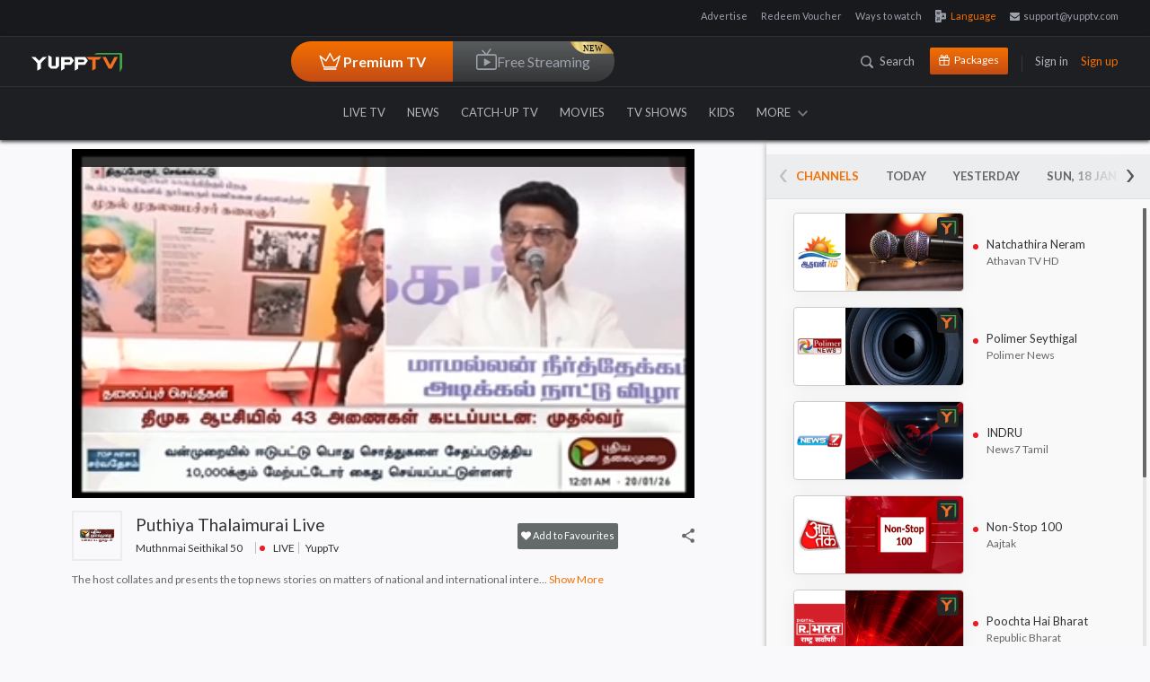

--- FILE ---
content_type: text/html; charset=utf-8
request_url: https://www.yupptv.com/channels/puthiyathalaimurai/live
body_size: 74840
content:
<!DOCTYPE html>
<html xmlns="http://www.w3.org/1999/xhtml" xmlns:og="http://opengraphprotocol.org/schema/" xmlns:fb="https://www.facebook.com/2008/fbml" lang="en" prefix="og: http://ogp.me/ns#" itemscope="" itemtype="http://schema.org/WebPage">
<head>
    <meta charset="utf-8">
    <meta name="viewport" content="width=device-width, initial-scale=1">
    <title>Puthiya Thalaimurai TV Live | Top Headlines Today | Watch Latest Tamil News Live</title>


    <!-- Start Google Analytics -->
    <!-- Google tag (gtag.js) -->
    <script async src="https://www.googletagmanager.com/gtag/js?id=G-06SYNBB45M"></script>
    <script>window.dataLayer = window.dataLayer || []; function gtag() { dataLayer.push(arguments); } gtag('js', new Date()); gtag('config', 'G-06SYNBB45M');</script>
    <!--  End Google Analytics -->
    
        <link rel="amphtml" href="https://www.yupptv.com/amp/channels/puthiyathalaimurai/live" />
        <meta name="description" content="Watch Puthiya Thalaimurai Live online anytime anywhere through YuppTV. Access your favourite TV shows and programs on Tamil News channel Puthiya Thalaimurai on your Smart TV, Mobile, etc." />
        <meta name="keywords" content="" />

        

                <meta property="og:video:tag" content="Watch Puthiya Thalaimurai Live">
                <meta property="og:video:tag" content="Puthiya Thalaimurai Online">
                <meta property="og:video:tag" content="Puthiya Thalaimurai Tamil Live">
                <meta name="viewport" content="width=device-width, initial-scale=1">
                <meta name="robots" content="index, follow">
                <meta name="author" content="YuppTV">
                <meta name="googlebot-news" content="snippet">
                <meta property="fb:app_id" content="148295565314550">
                <meta name="apple-itunes-app" content="app-id665805393">
                <meta name="google-play-app" content="app-id=com.tru">
                <meta property="og:site_name" content="YuppTV">
                <meta name="twitter:card" content="summary_large_image">
                <meta name="twitter:site" content="@YuppTV">
                <meta name="twitter:creator" content="@YuppTV">
                <meta property="fb:page_id" content="158012714262916">
                <meta name="thumbnail" content="https://d229kpbsb5jevy.cloudfront.net/st-ak/yupptv/og_image/PUTHIYA-THALAIMURAI.png">
                <meta name="subject" content="Puthiya Thalaimurai TV Live | Top Headlines Today | Watch Latest Tamil News Live">
                <link rel="canonical" href="https://www.yupptv.com/channels/puthiyathalaimurai/live" />
                <meta property="og:title" content="Puthiya Thalaimurai TV Live | Top Headlines Today | Watch Latest Tamil News Live">
                <meta property="og:description" content="Watch Puthiya Thalaimurai Live online anytime anywhere through YuppTV. Access your favourite TV shows and programs on Tamil News channel Puthiya Thalaimurai on your Smart TV, Mobile, etc.">
                <meta property="og:url" content="https://www.yupptv.com/channels/puthiyathalaimurai/live">
                <meta property="og:image" content="https://d229kpbsb5jevy.cloudfront.net/st-ak/yupptv/og_image/PUTHIYA-THALAIMURAI.png">
                <meta name="twitter:title" content="Puthiya Thalaimurai TV Live | Top Headlines Today | Watch Latest Tamil News Live">
                <meta name="twitter:description" content="Watch Puthiya Thalaimurai Live online anytime anywhere through YuppTV. Access your favourite TV shows and programs on Tamil News channel Puthiya Thalaimurai on your Smart TV, Mobile, etc.">
                <meta name="twitter:image" content="https://d229kpbsb5jevy.cloudfront.net/st-ak/yupptv/og_image/PUTHIYA-THALAIMURAI.png">
                <meta name="twitter:url" content="https://www.yupptv.com/channels/puthiyathalaimurai/live">
                <meta name="twitter:player" content="https://www.yupptv.com/channels/puthiyathalaimurai/live">
                <meta name="twitter:player:width" content="650">
                <meta name="twitter:player:height" content="360">
                <meta property="og:video" content="https://www.yupptv.com/channels/puthiyathalaimurai/live">
                <meta property="og:video:secure_url" content="https://www.yupptv.com/channels/puthiyathalaimurai/live">
                <meta property="og:video:width" content="650">
                <meta property="og:video:height" content="360">
                <meta property="og:video:type" content="application/x-shockwave-flash">


                    <!-- START of structured-data -->
                    <script type="application/ld+json">
                        {
                        "@context": "http://schema.org",
                        "@type": "VideoObject",
                        "mainEntityOfPage": "canonical",
                        "name": "Puthiya Thalaimurai TV Live | Top Headlines Today | Watch Latest Tamil News Live",
                        "url":"https://www.yupptv.com/channels/puthiyathalaimurai/live",
                        "description": "Watch Puthiya Thalaimurai Live online anytime anywhere through YuppTV. Access your favourite TV shows and programs on Tamil News channel Puthiya Thalaimurai on your Smart TV, Mobile, etc.",
                        "thumbnailUrl": "https://d229kpbsb5jevy.cloudfront.net/st-ak/yupptv/og_image/PUTHIYA-THALAIMURAI.png",
                        "uploadDate":"25 Oct 2017, 09:41:26+05:30",
                        "contenturl":"https://www.yupptv.com/channels/puthiyathalaimurai/live",
                              "embedUrl":"https://www.yupptv.com/channels/puthiyathalaimurai/live/embed",
                             "dateModified":"18 Jan 2026, 00:00:00+0:00",

                        "keywords":"",
                        "headline":"Puthiya Thalaimurai TV Live | Top Headlines Today | Watch Latest Tamil News Live",
                        "videoQuality" : "HD",
                        "height":"600",
                        "width": "300",
                        "playerType" : "JWplayer",
                        "isFamilyFriendly" : "True",
                        "disambiguatingDescription":"Watch Puthiya Thalaimurai Live online anytime anywhere through YuppTV. Access your favourite TV shows and programs on Tamil News channel Puthiya Thalaimurai on your Smart TV, Mobile, etc.",
                        "publisher": {
                        "@type": "Organization",
                        "name": "YuppTV",
                        "logo": {
                        "@type": "ImageObject",
                        "url": "https://yuppstatic.akamaized.net/yupptv/roku/images/YuppTV_Black.png",
                        "width": "300",
                        "height": "63"
                        }
                        }
                             , "publication" :{
                             "@type" : "BroadcastEvent",
                             "isLiveBroadcast" : "true",
                             "startDate" : "2021-02-14T00:00:00+00:00"
                                  }

                        }
                    </script>
                    <!-- END of structured-data -->

    
    <link async href="https://yuppstatic.akamaized.net/yupptv/yupptv_new/Web/minified/Content/css/bootstrap.css?1" rel="stylesheet" type="text/css" />
    <link async href="https://yuppstatic.akamaized.net/yupptv/yupptv_new/Web/minified/Content/css/font-awesome.min.css?1" rel="stylesheet" type="text/css" />
    <link async href="https://yuppstatic.akamaized.net/yupptv/yupptv_new/Web/minified/Content/css/styles.css?1" rel="stylesheet" type="text/css" />
    <link async rel="stylesheet" href="https://yuppstatic.akamaized.net/yupptv/yupptv_new/Web/minified/Content/css/responsive.css?1" type="text/css">
    <link async rel="stylesheet" href="https://yuppstatic.akamaized.net/yupptv/yupptv_new/Web/minified/Content/css/accounts.css?1" type="text/css">
    <link async href="https://yuppstatic.akamaized.net/yupptv/yupptv_new/Web/minified/Content/css/flag-styles.css?1" rel="stylesheet" type="text/css">
    <!-- <link href="https://fonts.googleapis.com/css?family=Lato:400,400i,700,700i,900,900i" rel="stylesheet"> -->
    <link rel="manifest" href="/manifest.json"> <!-- link for clever tap push notification -->
    
    <!-- Order of scripts matters! -->
    <!-- Peer5 library -->
    
    <!-- Peer5 plugin for Theo Player -->
    
    <style>
        html > div[style] {
            display: none !important;
        }

        .epom-79327170-layout-customInt.epom-79327170-layout-window {
            width: 1000px;
            height: 600px;
        }
    </style>

    
    <link href="https://yuppstatic.akamaized.net/yupptv/yupptv_new/Web/minified/Content/css/player-new.css" rel="stylesheet" type="text/css" />
    <link href="https://yuppstatic.akamaized.net/yupptv/yupptv_new/Web/minified/Content/css/jquery.mCustomScrollbar.css" rel="stylesheet" />
    
    
    
    

    <script src="https://yuppstatic.akamaized.net/yupptv/yupptv_new/Web/minified/Scripts/js/jquery.min.js" type="text/javascript"></script>
    

    

    <script type="text/javascript" src="https://yuppstatic.akamaized.net/yupptv/yupptv_new/Web/minified/Scripts/js/CommonPlayer.js?v=1"></script>



    <!-- Begin comScore Tag -->
    
    <!-- End comScore Tag -->
    <!-- Google Tag Manager -->
    <script>
        (function (w, d, s, l, i) {
            w[l] = w[l] || []; w[l].push({
                'gtm.start':
                    new Date().getTime(), event: 'gtm.js'
            }); var f = d.getElementsByTagName(s)[0],
                j = d.createElement(s), dl = l != 'dataLayer' ? '&l=' + l : ''; j.async = true; j.src =
                    'https://www.googletagmanager.com/gtm.js?id=' + i + dl; f.parentNode.insertBefore(j, f);
        })(window, document, 'script', 'dataLayer', 'GTM-KHGQ2D');</script>
    <!-- End Google Tag Manager -->
    <meta http-equiv="X-UA-Compatible" content="IE=edge"><script type="text/javascript">window.NREUM||(NREUM={});NREUM.info = {"beacon":"bam.nr-data.net","errorBeacon":"bam.nr-data.net","licenseKey":"8b63cb3591","applicationID":"694095600","transactionName":"NQZVZ0MCV0AAAkwNWwxMemVyTElfABhdFncNDUNBXg9VVhNOUQpQBxs=","queueTime":0,"applicationTime":683,"agent":"","atts":""}</script><script type="text/javascript">(window.NREUM||(NREUM={})).init={privacy:{cookies_enabled:true},ajax:{deny_list:["bam.nr-data.net"]},feature_flags:["soft_nav"],distributed_tracing:{enabled:true}};(window.NREUM||(NREUM={})).loader_config={agentID:"718326328",accountID:"1265629",trustKey:"1265629",xpid:"VQQBVFBRARAGXVVSDgQBVlQ=",licenseKey:"8b63cb3591",applicationID:"694095600",browserID:"718326328"};window.NREUM||(NREUM={}),__nr_require=function(t,e,n){function r(n){if(!e[n]){var o=e[n]={exports:{}};t[n][0].call(o.exports,function(e){var o=t[n][1][e];return r(o||e)},o,o.exports)}return e[n].exports}if("function"==typeof __nr_require)return __nr_require;for(var o=0;o<n.length;o++)r(n[o]);return r}({1:[function(t,e,n){function r(t){try{s.console&&console.log(t)}catch(e){}}var o,i=t("ee"),a=t(31),s={};try{o=localStorage.getItem("__nr_flags").split(","),console&&"function"==typeof console.log&&(s.console=!0,o.indexOf("dev")!==-1&&(s.dev=!0),o.indexOf("nr_dev")!==-1&&(s.nrDev=!0))}catch(c){}s.nrDev&&i.on("internal-error",function(t){r(t.stack)}),s.dev&&i.on("fn-err",function(t,e,n){r(n.stack)}),s.dev&&(r("NR AGENT IN DEVELOPMENT MODE"),r("flags: "+a(s,function(t,e){return t}).join(", ")))},{}],2:[function(t,e,n){function r(t,e,n,r,s){try{l?l-=1:o(s||new UncaughtException(t,e,n),!0)}catch(f){try{i("ierr",[f,c.now(),!0])}catch(d){}}return"function"==typeof u&&u.apply(this,a(arguments))}function UncaughtException(t,e,n){this.message=t||"Uncaught error with no additional information",this.sourceURL=e,this.line=n}function o(t,e){var n=e?null:c.now();i("err",[t,n])}var i=t("handle"),a=t(32),s=t("ee"),c=t("loader"),f=t("gos"),u=window.onerror,d=!1,p="nr@seenError";if(!c.disabled){var l=0;c.features.err=!0,t(1),window.onerror=r;try{throw new Error}catch(h){"stack"in h&&(t(14),t(13),"addEventListener"in window&&t(7),c.xhrWrappable&&t(15),d=!0)}s.on("fn-start",function(t,e,n){d&&(l+=1)}),s.on("fn-err",function(t,e,n){d&&!n[p]&&(f(n,p,function(){return!0}),this.thrown=!0,o(n))}),s.on("fn-end",function(){d&&!this.thrown&&l>0&&(l-=1)}),s.on("internal-error",function(t){i("ierr",[t,c.now(),!0])})}},{}],3:[function(t,e,n){var r=t("loader");r.disabled||(r.features.ins=!0)},{}],4:[function(t,e,n){function r(){U++,L=g.hash,this[u]=y.now()}function o(){U--,g.hash!==L&&i(0,!0);var t=y.now();this[h]=~~this[h]+t-this[u],this[d]=t}function i(t,e){E.emit("newURL",[""+g,e])}function a(t,e){t.on(e,function(){this[e]=y.now()})}var s="-start",c="-end",f="-body",u="fn"+s,d="fn"+c,p="cb"+s,l="cb"+c,h="jsTime",m="fetch",v="addEventListener",w=window,g=w.location,y=t("loader");if(w[v]&&y.xhrWrappable&&!y.disabled){var x=t(11),b=t(12),E=t(9),R=t(7),O=t(14),T=t(8),S=t(15),P=t(10),M=t("ee"),C=M.get("tracer"),N=t(23);t(17),y.features.spa=!0;var L,U=0;M.on(u,r),b.on(p,r),P.on(p,r),M.on(d,o),b.on(l,o),P.on(l,o),M.buffer([u,d,"xhr-resolved"]),R.buffer([u]),O.buffer(["setTimeout"+c,"clearTimeout"+s,u]),S.buffer([u,"new-xhr","send-xhr"+s]),T.buffer([m+s,m+"-done",m+f+s,m+f+c]),E.buffer(["newURL"]),x.buffer([u]),b.buffer(["propagate",p,l,"executor-err","resolve"+s]),C.buffer([u,"no-"+u]),P.buffer(["new-jsonp","cb-start","jsonp-error","jsonp-end"]),a(T,m+s),a(T,m+"-done"),a(P,"new-jsonp"),a(P,"jsonp-end"),a(P,"cb-start"),E.on("pushState-end",i),E.on("replaceState-end",i),w[v]("hashchange",i,N(!0)),w[v]("load",i,N(!0)),w[v]("popstate",function(){i(0,U>1)},N(!0))}},{}],5:[function(t,e,n){function r(){var t=new PerformanceObserver(function(t,e){var n=t.getEntries();s(v,[n])});try{t.observe({entryTypes:["resource"]})}catch(e){}}function o(t){if(s(v,[window.performance.getEntriesByType(w)]),window.performance["c"+p])try{window.performance[h](m,o,!1)}catch(t){}else try{window.performance[h]("webkit"+m,o,!1)}catch(t){}}function i(t){}if(window.performance&&window.performance.timing&&window.performance.getEntriesByType){var a=t("ee"),s=t("handle"),c=t(14),f=t(13),u=t(6),d=t(23),p="learResourceTimings",l="addEventListener",h="removeEventListener",m="resourcetimingbufferfull",v="bstResource",w="resource",g="-start",y="-end",x="fn"+g,b="fn"+y,E="bstTimer",R="pushState",O=t("loader");if(!O.disabled){O.features.stn=!0,t(9),"addEventListener"in window&&t(7);var T=NREUM.o.EV;a.on(x,function(t,e){var n=t[0];n instanceof T&&(this.bstStart=O.now())}),a.on(b,function(t,e){var n=t[0];n instanceof T&&s("bst",[n,e,this.bstStart,O.now()])}),c.on(x,function(t,e,n){this.bstStart=O.now(),this.bstType=n}),c.on(b,function(t,e){s(E,[e,this.bstStart,O.now(),this.bstType])}),f.on(x,function(){this.bstStart=O.now()}),f.on(b,function(t,e){s(E,[e,this.bstStart,O.now(),"requestAnimationFrame"])}),a.on(R+g,function(t){this.time=O.now(),this.startPath=location.pathname+location.hash}),a.on(R+y,function(t){s("bstHist",[location.pathname+location.hash,this.startPath,this.time])}),u()?(s(v,[window.performance.getEntriesByType("resource")]),r()):l in window.performance&&(window.performance["c"+p]?window.performance[l](m,o,d(!1)):window.performance[l]("webkit"+m,o,d(!1))),document[l]("scroll",i,d(!1)),document[l]("keypress",i,d(!1)),document[l]("click",i,d(!1))}}},{}],6:[function(t,e,n){e.exports=function(){return"PerformanceObserver"in window&&"function"==typeof window.PerformanceObserver}},{}],7:[function(t,e,n){function r(t){for(var e=t;e&&!e.hasOwnProperty(u);)e=Object.getPrototypeOf(e);e&&o(e)}function o(t){s.inPlace(t,[u,d],"-",i)}function i(t,e){return t[1]}var a=t("ee").get("events"),s=t("wrap-function")(a,!0),c=t("gos"),f=XMLHttpRequest,u="addEventListener",d="removeEventListener";e.exports=a,"getPrototypeOf"in Object?(r(document),r(window),r(f.prototype)):f.prototype.hasOwnProperty(u)&&(o(window),o(f.prototype)),a.on(u+"-start",function(t,e){var n=t[1];if(null!==n&&("function"==typeof n||"object"==typeof n)){var r=c(n,"nr@wrapped",function(){function t(){if("function"==typeof n.handleEvent)return n.handleEvent.apply(n,arguments)}var e={object:t,"function":n}[typeof n];return e?s(e,"fn-",null,e.name||"anonymous"):n});this.wrapped=t[1]=r}}),a.on(d+"-start",function(t){t[1]=this.wrapped||t[1]})},{}],8:[function(t,e,n){function r(t,e,n){var r=t[e];"function"==typeof r&&(t[e]=function(){var t=i(arguments),e={};o.emit(n+"before-start",[t],e);var a;e[m]&&e[m].dt&&(a=e[m].dt);var s=r.apply(this,t);return o.emit(n+"start",[t,a],s),s.then(function(t){return o.emit(n+"end",[null,t],s),t},function(t){throw o.emit(n+"end",[t],s),t})})}var o=t("ee").get("fetch"),i=t(32),a=t(31);e.exports=o;var s=window,c="fetch-",f=c+"body-",u=["arrayBuffer","blob","json","text","formData"],d=s.Request,p=s.Response,l=s.fetch,h="prototype",m="nr@context";d&&p&&l&&(a(u,function(t,e){r(d[h],e,f),r(p[h],e,f)}),r(s,"fetch",c),o.on(c+"end",function(t,e){var n=this;if(e){var r=e.headers.get("content-length");null!==r&&(n.rxSize=r),o.emit(c+"done",[null,e],n)}else o.emit(c+"done",[t],n)}))},{}],9:[function(t,e,n){var r=t("ee").get("history"),o=t("wrap-function")(r);e.exports=r;var i=window.history&&window.history.constructor&&window.history.constructor.prototype,a=window.history;i&&i.pushState&&i.replaceState&&(a=i),o.inPlace(a,["pushState","replaceState"],"-")},{}],10:[function(t,e,n){function r(t){function e(){f.emit("jsonp-end",[],l),t.removeEventListener("load",e,c(!1)),t.removeEventListener("error",n,c(!1))}function n(){f.emit("jsonp-error",[],l),f.emit("jsonp-end",[],l),t.removeEventListener("load",e,c(!1)),t.removeEventListener("error",n,c(!1))}var r=t&&"string"==typeof t.nodeName&&"script"===t.nodeName.toLowerCase();if(r){var o="function"==typeof t.addEventListener;if(o){var a=i(t.src);if(a){var d=s(a),p="function"==typeof d.parent[d.key];if(p){var l={};u.inPlace(d.parent,[d.key],"cb-",l),t.addEventListener("load",e,c(!1)),t.addEventListener("error",n,c(!1)),f.emit("new-jsonp",[t.src],l)}}}}}function o(){return"addEventListener"in window}function i(t){var e=t.match(d);return e?e[1]:null}function a(t,e){var n=t.match(l),r=n[1],o=n[3];return o?a(o,e[r]):e[r]}function s(t){var e=t.match(p);return e&&e.length>=3?{key:e[2],parent:a(e[1],window)}:{key:t,parent:window}}var c=t(23),f=t("ee").get("jsonp"),u=t("wrap-function")(f);if(e.exports=f,o()){var d=/[?&](?:callback|cb)=([^&#]+)/,p=/(.*)\.([^.]+)/,l=/^(\w+)(\.|$)(.*)$/,h=["appendChild","insertBefore","replaceChild"];Node&&Node.prototype&&Node.prototype.appendChild?u.inPlace(Node.prototype,h,"dom-"):(u.inPlace(HTMLElement.prototype,h,"dom-"),u.inPlace(HTMLHeadElement.prototype,h,"dom-"),u.inPlace(HTMLBodyElement.prototype,h,"dom-")),f.on("dom-start",function(t){r(t[0])})}},{}],11:[function(t,e,n){var r=t("ee").get("mutation"),o=t("wrap-function")(r),i=NREUM.o.MO;e.exports=r,i&&(window.MutationObserver=function(t){return this instanceof i?new i(o(t,"fn-")):i.apply(this,arguments)},MutationObserver.prototype=i.prototype)},{}],12:[function(t,e,n){function r(t){var e=i.context(),n=s(t,"executor-",e,null,!1),r=new f(n);return i.context(r).getCtx=function(){return e},r}var o=t("wrap-function"),i=t("ee").get("promise"),a=t("ee").getOrSetContext,s=o(i),c=t(31),f=NREUM.o.PR;e.exports=i,f&&(window.Promise=r,["all","race"].forEach(function(t){var e=f[t];f[t]=function(n){function r(t){return function(){i.emit("propagate",[null,!o],a,!1,!1),o=o||!t}}var o=!1;c(n,function(e,n){Promise.resolve(n).then(r("all"===t),r(!1))});var a=e.apply(f,arguments),s=f.resolve(a);return s}}),["resolve","reject"].forEach(function(t){var e=f[t];f[t]=function(t){var n=e.apply(f,arguments);return t!==n&&i.emit("propagate",[t,!0],n,!1,!1),n}}),f.prototype["catch"]=function(t){return this.then(null,t)},f.prototype=Object.create(f.prototype,{constructor:{value:r}}),c(Object.getOwnPropertyNames(f),function(t,e){try{r[e]=f[e]}catch(n){}}),o.wrapInPlace(f.prototype,"then",function(t){return function(){var e=this,n=o.argsToArray.apply(this,arguments),r=a(e);r.promise=e,n[0]=s(n[0],"cb-",r,null,!1),n[1]=s(n[1],"cb-",r,null,!1);var c=t.apply(this,n);return r.nextPromise=c,i.emit("propagate",[e,!0],c,!1,!1),c}}),i.on("executor-start",function(t){t[0]=s(t[0],"resolve-",this,null,!1),t[1]=s(t[1],"resolve-",this,null,!1)}),i.on("executor-err",function(t,e,n){t[1](n)}),i.on("cb-end",function(t,e,n){i.emit("propagate",[n,!0],this.nextPromise,!1,!1)}),i.on("propagate",function(t,e,n){this.getCtx&&!e||(this.getCtx=function(){if(t instanceof Promise)var e=i.context(t);return e&&e.getCtx?e.getCtx():this})}),r.toString=function(){return""+f})},{}],13:[function(t,e,n){var r=t("ee").get("raf"),o=t("wrap-function")(r),i="equestAnimationFrame";e.exports=r,o.inPlace(window,["r"+i,"mozR"+i,"webkitR"+i,"msR"+i],"raf-"),r.on("raf-start",function(t){t[0]=o(t[0],"fn-")})},{}],14:[function(t,e,n){function r(t,e,n){t[0]=a(t[0],"fn-",null,n)}function o(t,e,n){this.method=n,this.timerDuration=isNaN(t[1])?0:+t[1],t[0]=a(t[0],"fn-",this,n)}var i=t("ee").get("timer"),a=t("wrap-function")(i),s="setTimeout",c="setInterval",f="clearTimeout",u="-start",d="-";e.exports=i,a.inPlace(window,[s,"setImmediate"],s+d),a.inPlace(window,[c],c+d),a.inPlace(window,[f,"clearImmediate"],f+d),i.on(c+u,r),i.on(s+u,o)},{}],15:[function(t,e,n){function r(t,e){d.inPlace(e,["onreadystatechange"],"fn-",s)}function o(){var t=this,e=u.context(t);t.readyState>3&&!e.resolved&&(e.resolved=!0,u.emit("xhr-resolved",[],t)),d.inPlace(t,y,"fn-",s)}function i(t){x.push(t),m&&(E?E.then(a):w?w(a):(R=-R,O.data=R))}function a(){for(var t=0;t<x.length;t++)r([],x[t]);x.length&&(x=[])}function s(t,e){return e}function c(t,e){for(var n in t)e[n]=t[n];return e}t(7);var f=t("ee"),u=f.get("xhr"),d=t("wrap-function")(u),p=t(23),l=NREUM.o,h=l.XHR,m=l.MO,v=l.PR,w=l.SI,g="readystatechange",y=["onload","onerror","onabort","onloadstart","onloadend","onprogress","ontimeout"],x=[];e.exports=u;var b=window.XMLHttpRequest=function(t){var e=new h(t);try{u.emit("new-xhr",[e],e),e.addEventListener(g,o,p(!1))}catch(n){try{u.emit("internal-error",[n])}catch(r){}}return e};if(c(h,b),b.prototype=h.prototype,d.inPlace(b.prototype,["open","send"],"-xhr-",s),u.on("send-xhr-start",function(t,e){r(t,e),i(e)}),u.on("open-xhr-start",r),m){var E=v&&v.resolve();if(!w&&!v){var R=1,O=document.createTextNode(R);new m(a).observe(O,{characterData:!0})}}else f.on("fn-end",function(t){t[0]&&t[0].type===g||a()})},{}],16:[function(t,e,n){function r(t){if(!s(t))return null;var e=window.NREUM;if(!e.loader_config)return null;var n=(e.loader_config.accountID||"").toString()||null,r=(e.loader_config.agentID||"").toString()||null,f=(e.loader_config.trustKey||"").toString()||null;if(!n||!r)return null;var h=l.generateSpanId(),m=l.generateTraceId(),v=Date.now(),w={spanId:h,traceId:m,timestamp:v};return(t.sameOrigin||c(t)&&p())&&(w.traceContextParentHeader=o(h,m),w.traceContextStateHeader=i(h,v,n,r,f)),(t.sameOrigin&&!u()||!t.sameOrigin&&c(t)&&d())&&(w.newrelicHeader=a(h,m,v,n,r,f)),w}function o(t,e){return"00-"+e+"-"+t+"-01"}function i(t,e,n,r,o){var i=0,a="",s=1,c="",f="";return o+"@nr="+i+"-"+s+"-"+n+"-"+r+"-"+t+"-"+a+"-"+c+"-"+f+"-"+e}function a(t,e,n,r,o,i){var a="btoa"in window&&"function"==typeof window.btoa;if(!a)return null;var s={v:[0,1],d:{ty:"Browser",ac:r,ap:o,id:t,tr:e,ti:n}};return i&&r!==i&&(s.d.tk=i),btoa(JSON.stringify(s))}function s(t){return f()&&c(t)}function c(t){var e=!1,n={};if("init"in NREUM&&"distributed_tracing"in NREUM.init&&(n=NREUM.init.distributed_tracing),t.sameOrigin)e=!0;else if(n.allowed_origins instanceof Array)for(var r=0;r<n.allowed_origins.length;r++){var o=h(n.allowed_origins[r]);if(t.hostname===o.hostname&&t.protocol===o.protocol&&t.port===o.port){e=!0;break}}return e}function f(){return"init"in NREUM&&"distributed_tracing"in NREUM.init&&!!NREUM.init.distributed_tracing.enabled}function u(){return"init"in NREUM&&"distributed_tracing"in NREUM.init&&!!NREUM.init.distributed_tracing.exclude_newrelic_header}function d(){return"init"in NREUM&&"distributed_tracing"in NREUM.init&&NREUM.init.distributed_tracing.cors_use_newrelic_header!==!1}function p(){return"init"in NREUM&&"distributed_tracing"in NREUM.init&&!!NREUM.init.distributed_tracing.cors_use_tracecontext_headers}var l=t(28),h=t(18);e.exports={generateTracePayload:r,shouldGenerateTrace:s}},{}],17:[function(t,e,n){function r(t){var e=this.params,n=this.metrics;if(!this.ended){this.ended=!0;for(var r=0;r<p;r++)t.removeEventListener(d[r],this.listener,!1);return e.protocol&&"data"===e.protocol?void g("Ajax/DataUrl/Excluded"):void(e.aborted||(n.duration=a.now()-this.startTime,this.loadCaptureCalled||4!==t.readyState?null==e.status&&(e.status=0):i(this,t),n.cbTime=this.cbTime,s("xhr",[e,n,this.startTime,this.endTime,"xhr"],this)))}}function o(t,e){var n=c(e),r=t.params;r.hostname=n.hostname,r.port=n.port,r.protocol=n.protocol,r.host=n.hostname+":"+n.port,r.pathname=n.pathname,t.parsedOrigin=n,t.sameOrigin=n.sameOrigin}function i(t,e){t.params.status=e.status;var n=v(e,t.lastSize);if(n&&(t.metrics.rxSize=n),t.sameOrigin){var r=e.getResponseHeader("X-NewRelic-App-Data");r&&(t.params.cat=r.split(", ").pop())}t.loadCaptureCalled=!0}var a=t("loader");if(a.xhrWrappable&&!a.disabled){var s=t("handle"),c=t(18),f=t(16).generateTracePayload,u=t("ee"),d=["load","error","abort","timeout"],p=d.length,l=t("id"),h=t(24),m=t(22),v=t(19),w=t(23),g=t(25).recordSupportability,y=NREUM.o.REQ,x=window.XMLHttpRequest;a.features.xhr=!0,t(15),t(8),u.on("new-xhr",function(t){var e=this;e.totalCbs=0,e.called=0,e.cbTime=0,e.end=r,e.ended=!1,e.xhrGuids={},e.lastSize=null,e.loadCaptureCalled=!1,e.params=this.params||{},e.metrics=this.metrics||{},t.addEventListener("load",function(n){i(e,t)},w(!1)),h&&(h>34||h<10)||t.addEventListener("progress",function(t){e.lastSize=t.loaded},w(!1))}),u.on("open-xhr-start",function(t){this.params={method:t[0]},o(this,t[1]),this.metrics={}}),u.on("open-xhr-end",function(t,e){"loader_config"in NREUM&&"xpid"in NREUM.loader_config&&this.sameOrigin&&e.setRequestHeader("X-NewRelic-ID",NREUM.loader_config.xpid);var n=f(this.parsedOrigin);if(n){var r=!1;n.newrelicHeader&&(e.setRequestHeader("newrelic",n.newrelicHeader),r=!0),n.traceContextParentHeader&&(e.setRequestHeader("traceparent",n.traceContextParentHeader),n.traceContextStateHeader&&e.setRequestHeader("tracestate",n.traceContextStateHeader),r=!0),r&&(this.dt=n)}}),u.on("send-xhr-start",function(t,e){var n=this.metrics,r=t[0],o=this;if(n&&r){var i=m(r);i&&(n.txSize=i)}this.startTime=a.now(),this.listener=function(t){try{"abort"!==t.type||o.loadCaptureCalled||(o.params.aborted=!0),("load"!==t.type||o.called===o.totalCbs&&(o.onloadCalled||"function"!=typeof e.onload))&&o.end(e)}catch(n){try{u.emit("internal-error",[n])}catch(r){}}};for(var s=0;s<p;s++)e.addEventListener(d[s],this.listener,w(!1))}),u.on("xhr-cb-time",function(t,e,n){this.cbTime+=t,e?this.onloadCalled=!0:this.called+=1,this.called!==this.totalCbs||!this.onloadCalled&&"function"==typeof n.onload||this.end(n)}),u.on("xhr-load-added",function(t,e){var n=""+l(t)+!!e;this.xhrGuids&&!this.xhrGuids[n]&&(this.xhrGuids[n]=!0,this.totalCbs+=1)}),u.on("xhr-load-removed",function(t,e){var n=""+l(t)+!!e;this.xhrGuids&&this.xhrGuids[n]&&(delete this.xhrGuids[n],this.totalCbs-=1)}),u.on("xhr-resolved",function(){this.endTime=a.now()}),u.on("addEventListener-end",function(t,e){e instanceof x&&"load"===t[0]&&u.emit("xhr-load-added",[t[1],t[2]],e)}),u.on("removeEventListener-end",function(t,e){e instanceof x&&"load"===t[0]&&u.emit("xhr-load-removed",[t[1],t[2]],e)}),u.on("fn-start",function(t,e,n){e instanceof x&&("onload"===n&&(this.onload=!0),("load"===(t[0]&&t[0].type)||this.onload)&&(this.xhrCbStart=a.now()))}),u.on("fn-end",function(t,e){this.xhrCbStart&&u.emit("xhr-cb-time",[a.now()-this.xhrCbStart,this.onload,e],e)}),u.on("fetch-before-start",function(t){function e(t,e){var n=!1;return e.newrelicHeader&&(t.set("newrelic",e.newrelicHeader),n=!0),e.traceContextParentHeader&&(t.set("traceparent",e.traceContextParentHeader),e.traceContextStateHeader&&t.set("tracestate",e.traceContextStateHeader),n=!0),n}var n,r=t[1]||{};"string"==typeof t[0]?n=t[0]:t[0]&&t[0].url?n=t[0].url:window.URL&&t[0]&&t[0]instanceof URL&&(n=t[0].href),n&&(this.parsedOrigin=c(n),this.sameOrigin=this.parsedOrigin.sameOrigin);var o=f(this.parsedOrigin);if(o&&(o.newrelicHeader||o.traceContextParentHeader))if("string"==typeof t[0]||window.URL&&t[0]&&t[0]instanceof URL){var i={};for(var a in r)i[a]=r[a];i.headers=new Headers(r.headers||{}),e(i.headers,o)&&(this.dt=o),t.length>1?t[1]=i:t.push(i)}else t[0]&&t[0].headers&&e(t[0].headers,o)&&(this.dt=o)}),u.on("fetch-start",function(t,e){this.params={},this.metrics={},this.startTime=a.now(),this.dt=e,t.length>=1&&(this.target=t[0]),t.length>=2&&(this.opts=t[1]);var n,r=this.opts||{},i=this.target;if("string"==typeof i?n=i:"object"==typeof i&&i instanceof y?n=i.url:window.URL&&"object"==typeof i&&i instanceof URL&&(n=i.href),o(this,n),"data"!==this.params.protocol){var s=(""+(i&&i instanceof y&&i.method||r.method||"GET")).toUpperCase();this.params.method=s,this.txSize=m(r.body)||0}}),u.on("fetch-done",function(t,e){if(this.endTime=a.now(),this.params||(this.params={}),"data"===this.params.protocol)return void g("Ajax/DataUrl/Excluded");this.params.status=e?e.status:0;var n;"string"==typeof this.rxSize&&this.rxSize.length>0&&(n=+this.rxSize);var r={txSize:this.txSize,rxSize:n,duration:a.now()-this.startTime};s("xhr",[this.params,r,this.startTime,this.endTime,"fetch"],this)})}},{}],18:[function(t,e,n){var r={};e.exports=function(t){if(t in r)return r[t];if(0===(t||"").indexOf("data:"))return{protocol:"data"};var e=document.createElement("a"),n=window.location,o={};e.href=t,o.port=e.port;var i=e.href.split("://");!o.port&&i[1]&&(o.port=i[1].split("/")[0].split("@").pop().split(":")[1]),o.port&&"0"!==o.port||(o.port="https"===i[0]?"443":"80"),o.hostname=e.hostname||n.hostname,o.pathname=e.pathname,o.protocol=i[0],"/"!==o.pathname.charAt(0)&&(o.pathname="/"+o.pathname);var a=!e.protocol||":"===e.protocol||e.protocol===n.protocol,s=e.hostname===document.domain&&e.port===n.port;return o.sameOrigin=a&&(!e.hostname||s),"/"===o.pathname&&(r[t]=o),o}},{}],19:[function(t,e,n){function r(t,e){var n=t.responseType;return"json"===n&&null!==e?e:"arraybuffer"===n||"blob"===n||"json"===n?o(t.response):"text"===n||""===n||void 0===n?o(t.responseText):void 0}var o=t(22);e.exports=r},{}],20:[function(t,e,n){function r(){}function o(t,e,n,r){return function(){return u.recordSupportability("API/"+e+"/called"),i(t+e,[f.now()].concat(s(arguments)),n?null:this,r),n?void 0:this}}var i=t("handle"),a=t(31),s=t(32),c=t("ee").get("tracer"),f=t("loader"),u=t(25),d=NREUM;"undefined"==typeof window.newrelic&&(newrelic=d);var p=["setPageViewName","setCustomAttribute","setErrorHandler","finished","addToTrace","inlineHit","addRelease"],l="api-",h=l+"ixn-";a(p,function(t,e){d[e]=o(l,e,!0,"api")}),d.addPageAction=o(l,"addPageAction",!0),d.setCurrentRouteName=o(l,"routeName",!0),e.exports=newrelic,d.interaction=function(){return(new r).get()};var m=r.prototype={createTracer:function(t,e){var n={},r=this,o="function"==typeof e;return i(h+"tracer",[f.now(),t,n],r),function(){if(c.emit((o?"":"no-")+"fn-start",[f.now(),r,o],n),o)try{return e.apply(this,arguments)}catch(t){throw c.emit("fn-err",[arguments,this,t],n),t}finally{c.emit("fn-end",[f.now()],n)}}}};a("actionText,setName,setAttribute,save,ignore,onEnd,getContext,end,get".split(","),function(t,e){m[e]=o(h,e)}),newrelic.noticeError=function(t,e){"string"==typeof t&&(t=new Error(t)),u.recordSupportability("API/noticeError/called"),i("err",[t,f.now(),!1,e])}},{}],21:[function(t,e,n){function r(t){if(NREUM.init){for(var e=NREUM.init,n=t.split("."),r=0;r<n.length-1;r++)if(e=e[n[r]],"object"!=typeof e)return;return e=e[n[n.length-1]]}}e.exports={getConfiguration:r}},{}],22:[function(t,e,n){e.exports=function(t){if("string"==typeof t&&t.length)return t.length;if("object"==typeof t){if("undefined"!=typeof ArrayBuffer&&t instanceof ArrayBuffer&&t.byteLength)return t.byteLength;if("undefined"!=typeof Blob&&t instanceof Blob&&t.size)return t.size;if(!("undefined"!=typeof FormData&&t instanceof FormData))try{return JSON.stringify(t).length}catch(e){return}}}},{}],23:[function(t,e,n){var r=!1;try{var o=Object.defineProperty({},"passive",{get:function(){r=!0}});window.addEventListener("testPassive",null,o),window.removeEventListener("testPassive",null,o)}catch(i){}e.exports=function(t){return r?{passive:!0,capture:!!t}:!!t}},{}],24:[function(t,e,n){var r=0,o=navigator.userAgent.match(/Firefox[\/\s](\d+\.\d+)/);o&&(r=+o[1]),e.exports=r},{}],25:[function(t,e,n){function r(t,e){var n=[a,t,{name:t},e];return i("storeMetric",n,null,"api"),n}function o(t,e){var n=[s,t,{name:t},e];return i("storeEventMetrics",n,null,"api"),n}var i=t("handle"),a="sm",s="cm";e.exports={constants:{SUPPORTABILITY_METRIC:a,CUSTOM_METRIC:s},recordSupportability:r,recordCustom:o}},{}],26:[function(t,e,n){function r(){return s.exists&&performance.now?Math.round(performance.now()):(i=Math.max((new Date).getTime(),i))-a}function o(){return i}var i=(new Date).getTime(),a=i,s=t(33);e.exports=r,e.exports.offset=a,e.exports.getLastTimestamp=o},{}],27:[function(t,e,n){function r(t,e){var n=t.getEntries();n.forEach(function(t){"first-paint"===t.name?l("timing",["fp",Math.floor(t.startTime)]):"first-contentful-paint"===t.name&&l("timing",["fcp",Math.floor(t.startTime)])})}function o(t,e){var n=t.getEntries();if(n.length>0){var r=n[n.length-1];if(f&&f<r.startTime)return;var o=[r],i=a({});i&&o.push(i),l("lcp",o)}}function i(t){t.getEntries().forEach(function(t){t.hadRecentInput||l("cls",[t])})}function a(t){var e=navigator.connection||navigator.mozConnection||navigator.webkitConnection;if(e)return e.type&&(t["net-type"]=e.type),e.effectiveType&&(t["net-etype"]=e.effectiveType),e.rtt&&(t["net-rtt"]=e.rtt),e.downlink&&(t["net-dlink"]=e.downlink),t}function s(t){if(t instanceof w&&!y){var e=Math.round(t.timeStamp),n={type:t.type};a(n),e<=h.now()?n.fid=h.now()-e:e>h.offset&&e<=Date.now()?(e-=h.offset,n.fid=h.now()-e):e=h.now(),y=!0,l("timing",["fi",e,n])}}function c(t){"hidden"===t&&(f=h.now(),l("pageHide",[f]))}if(!("init"in NREUM&&"page_view_timing"in NREUM.init&&"enabled"in NREUM.init.page_view_timing&&NREUM.init.page_view_timing.enabled===!1)){var f,u,d,p,l=t("handle"),h=t("loader"),m=t(30),v=t(23),w=NREUM.o.EV;if("PerformanceObserver"in window&&"function"==typeof window.PerformanceObserver){u=new PerformanceObserver(r);try{u.observe({entryTypes:["paint"]})}catch(g){}d=new PerformanceObserver(o);try{d.observe({entryTypes:["largest-contentful-paint"]})}catch(g){}p=new PerformanceObserver(i);try{p.observe({type:"layout-shift",buffered:!0})}catch(g){}}if("addEventListener"in document){var y=!1,x=["click","keydown","mousedown","pointerdown","touchstart"];x.forEach(function(t){document.addEventListener(t,s,v(!1))})}m(c)}},{}],28:[function(t,e,n){function r(){function t(){return e?15&e[n++]:16*Math.random()|0}var e=null,n=0,r=window.crypto||window.msCrypto;r&&r.getRandomValues&&(e=r.getRandomValues(new Uint8Array(31)));for(var o,i="xxxxxxxx-xxxx-4xxx-yxxx-xxxxxxxxxxxx",a="",s=0;s<i.length;s++)o=i[s],"x"===o?a+=t().toString(16):"y"===o?(o=3&t()|8,a+=o.toString(16)):a+=o;return a}function o(){return a(16)}function i(){return a(32)}function a(t){function e(){return n?15&n[r++]:16*Math.random()|0}var n=null,r=0,o=window.crypto||window.msCrypto;o&&o.getRandomValues&&Uint8Array&&(n=o.getRandomValues(new Uint8Array(t)));for(var i=[],a=0;a<t;a++)i.push(e().toString(16));return i.join("")}e.exports={generateUuid:r,generateSpanId:o,generateTraceId:i}},{}],29:[function(t,e,n){function r(t,e){if(!o)return!1;if(t!==o)return!1;if(!e)return!0;if(!i)return!1;for(var n=i.split("."),r=e.split("."),a=0;a<r.length;a++)if(r[a]!==n[a])return!1;return!0}var o=null,i=null,a=/Version\/(\S+)\s+Safari/;if(navigator.userAgent){var s=navigator.userAgent,c=s.match(a);c&&s.indexOf("Chrome")===-1&&s.indexOf("Chromium")===-1&&(o="Safari",i=c[1])}e.exports={agent:o,version:i,match:r}},{}],30:[function(t,e,n){function r(t){function e(){t(s&&document[s]?document[s]:document[i]?"hidden":"visible")}"addEventListener"in document&&a&&document.addEventListener(a,e,o(!1))}var o=t(23);e.exports=r;var i,a,s;"undefined"!=typeof document.hidden?(i="hidden",a="visibilitychange",s="visibilityState"):"undefined"!=typeof document.msHidden?(i="msHidden",a="msvisibilitychange"):"undefined"!=typeof document.webkitHidden&&(i="webkitHidden",a="webkitvisibilitychange",s="webkitVisibilityState")},{}],31:[function(t,e,n){function r(t,e){var n=[],r="",i=0;for(r in t)o.call(t,r)&&(n[i]=e(r,t[r]),i+=1);return n}var o=Object.prototype.hasOwnProperty;e.exports=r},{}],32:[function(t,e,n){function r(t,e,n){e||(e=0),"undefined"==typeof n&&(n=t?t.length:0);for(var r=-1,o=n-e||0,i=Array(o<0?0:o);++r<o;)i[r]=t[e+r];return i}e.exports=r},{}],33:[function(t,e,n){e.exports={exists:"undefined"!=typeof window.performance&&window.performance.timing&&"undefined"!=typeof window.performance.timing.navigationStart}},{}],ee:[function(t,e,n){function r(){}function o(t){function e(t){return t&&t instanceof r?t:t?f(t,c,a):a()}function n(n,r,o,i,a){if(a!==!1&&(a=!0),!l.aborted||i){t&&a&&t(n,r,o);for(var s=e(o),c=m(n),f=c.length,u=0;u<f;u++)c[u].apply(s,r);var p=d[y[n]];return p&&p.push([x,n,r,s]),s}}function i(t,e){g[t]=m(t).concat(e)}function h(t,e){var n=g[t];if(n)for(var r=0;r<n.length;r++)n[r]===e&&n.splice(r,1)}function m(t){return g[t]||[]}function v(t){return p[t]=p[t]||o(n)}function w(t,e){l.aborted||u(t,function(t,n){e=e||"feature",y[n]=e,e in d||(d[e]=[])})}var g={},y={},x={on:i,addEventListener:i,removeEventListener:h,emit:n,get:v,listeners:m,context:e,buffer:w,abort:s,aborted:!1};return x}function i(t){return f(t,c,a)}function a(){return new r}function s(){(d.api||d.feature)&&(l.aborted=!0,d=l.backlog={})}var c="nr@context",f=t("gos"),u=t(31),d={},p={},l=e.exports=o();e.exports.getOrSetContext=i,l.backlog=d},{}],gos:[function(t,e,n){function r(t,e,n){if(o.call(t,e))return t[e];var r=n();if(Object.defineProperty&&Object.keys)try{return Object.defineProperty(t,e,{value:r,writable:!0,enumerable:!1}),r}catch(i){}return t[e]=r,r}var o=Object.prototype.hasOwnProperty;e.exports=r},{}],handle:[function(t,e,n){function r(t,e,n,r){o.buffer([t],r),o.emit(t,e,n)}var o=t("ee").get("handle");e.exports=r,r.ee=o},{}],id:[function(t,e,n){function r(t){var e=typeof t;return!t||"object"!==e&&"function"!==e?-1:t===window?0:a(t,i,function(){return o++})}var o=1,i="nr@id",a=t("gos");e.exports=r},{}],loader:[function(t,e,n){function r(){if(!T++){var t=O.info=NREUM.info,e=m.getElementsByTagName("script")[0];if(setTimeout(f.abort,3e4),!(t&&t.licenseKey&&t.applicationID&&e))return f.abort();c(E,function(e,n){t[e]||(t[e]=n)});var n=a();s("mark",["onload",n+O.offset],null,"api"),s("timing",["load",n]);var r=m.createElement("script");0===t.agent.indexOf("http://")||0===t.agent.indexOf("https://")?r.src=t.agent:r.src=l+"://"+t.agent,e.parentNode.insertBefore(r,e)}}function o(){"complete"===m.readyState&&i()}function i(){s("mark",["domContent",a()+O.offset],null,"api")}var a=t(26),s=t("handle"),c=t(31),f=t("ee"),u=t(29),d=t(21),p=t(23),l=d.getConfiguration("ssl")===!1?"http":"https",h=window,m=h.document,v="addEventListener",w="attachEvent",g=h.XMLHttpRequest,y=g&&g.prototype,x=!1;NREUM.o={ST:setTimeout,SI:h.setImmediate,CT:clearTimeout,XHR:g,REQ:h.Request,EV:h.Event,PR:h.Promise,MO:h.MutationObserver};var b=""+location,E={beacon:"bam.nr-data.net",errorBeacon:"bam.nr-data.net",agent:"js-agent.newrelic.com/nr-spa-1216.min.js"},R=g&&y&&y[v]&&!/CriOS/.test(navigator.userAgent),O=e.exports={offset:a.getLastTimestamp(),now:a,origin:b,features:{},xhrWrappable:R,userAgent:u,disabled:x};if(!x){t(20),t(27),m[v]?(m[v]("DOMContentLoaded",i,p(!1)),h[v]("load",r,p(!1))):(m[w]("onreadystatechange",o),h[w]("onload",r)),s("mark",["firstbyte",a.getLastTimestamp()],null,"api");var T=0}},{}],"wrap-function":[function(t,e,n){function r(t,e){function n(e,n,r,c,f){function nrWrapper(){var i,a,u,p;try{a=this,i=d(arguments),u="function"==typeof r?r(i,a):r||{}}catch(l){o([l,"",[i,a,c],u],t)}s(n+"start",[i,a,c],u,f);try{return p=e.apply(a,i)}catch(h){throw s(n+"err",[i,a,h],u,f),h}finally{s(n+"end",[i,a,p],u,f)}}return a(e)?e:(n||(n=""),nrWrapper[p]=e,i(e,nrWrapper,t),nrWrapper)}function r(t,e,r,o,i){r||(r="");var s,c,f,u="-"===r.charAt(0);for(f=0;f<e.length;f++)c=e[f],s=t[c],a(s)||(t[c]=n(s,u?c+r:r,o,c,i))}function s(n,r,i,a){if(!h||e){var s=h;h=!0;try{t.emit(n,r,i,e,a)}catch(c){o([c,n,r,i],t)}h=s}}return t||(t=u),n.inPlace=r,n.flag=p,n}function o(t,e){e||(e=u);try{e.emit("internal-error",t)}catch(n){}}function i(t,e,n){if(Object.defineProperty&&Object.keys)try{var r=Object.keys(t);return r.forEach(function(n){Object.defineProperty(e,n,{get:function(){return t[n]},set:function(e){return t[n]=e,e}})}),e}catch(i){o([i],n)}for(var a in t)l.call(t,a)&&(e[a]=t[a]);return e}function a(t){return!(t&&t instanceof Function&&t.apply&&!t[p])}function s(t,e){var n=e(t);return n[p]=t,i(t,n,u),n}function c(t,e,n){var r=t[e];t[e]=s(r,n)}function f(){for(var t=arguments.length,e=new Array(t),n=0;n<t;++n)e[n]=arguments[n];return e}var u=t("ee"),d=t(32),p="nr@original",l=Object.prototype.hasOwnProperty,h=!1;e.exports=r,e.exports.wrapFunction=s,e.exports.wrapInPlace=c,e.exports.argsToArray=f},{}]},{},["loader",2,17,5,3,4]);</script>

    <script src="https://yuppstatic.akamaized.net/yupptv/yupptv_new/Web/minified/Scripts/js/plugins.js"></script>

    <!-- Start Alexa Certify Javascript -->
    
    <!-- End Alexa Certify Javascript -->
    <!-- Facebook Pixel Code -->
    <script>
        !function (f, b, e, v, n, t, s) {
            if (f.fbq) return; n = f.fbq = function () {
                n.callMethod ?
                    n.callMethod.apply(n, arguments) : n.queue.push(arguments)
            }; if (!f._fbq) f._fbq = n;
            n.push = n; n.loaded = !0; n.version = '2.0'; n.queue = []; t = b.createElement(e); t.async = !0;
            t.src = v; s = b.getElementsByTagName(e)[0]; s.parentNode.insertBefore(t, s)
        }(window,
            document, 'script', 'https://connect.facebook.net/en_US/fbevents.js');
        fbq('init', '242716032603945');
        fbq('track', 'PageView');
    </script>
    <noscript>
        <img height="1" width="1" style="display:none"
             src="https://www.facebook.com/tr?id=242716032603945&ev=PageView&noscript=1" />
    </noscript>
    <!-- DO NOT MODIFY -->
    <!-- End Facebook Pixel Code -->
    <!-- Hotjar Tracking Code for http://www.yupptv.com -->
    <script>
        (function (h, o, t, j, a, r) {
            h.hj = h.hj || function () { (h.hj.q = h.hj.q || []).push(arguments) };
            h._hjSettings = { hjid: 178945, hjsv: 6 };
            a = o.getElementsByTagName('head')[0];
            r = o.createElement('script'); r.async = 1;
            r.src = t + h._hjSettings.hjid + j + h._hjSettings.hjsv;
            a.appendChild(r);
        })(window, document, 'https://static.hotjar.com/c/hotjar-', '.js?sv=');
    </script>
    <!-- Global site tag (gtag.js) - Google Ads: 1007853834 -->
    <script async src="https://www.googletagmanager.com/gtag/js?id=AW-1007853834"></script>

    <script>
        window.dataLayer = window.dataLayer || [];
        function gtag() { dataLayer.push(arguments); }
        gtag('js', new Date());
        gtag('config', 'AW-1007853834', { 'allow_enhanced_conversions': true });
    </script>
    <!-- header ad script -->
    <style>
        @media screen and (min-width: 1200px) {
          #div-gpt-ad-1488270374804-6 { display: none !important; }
          #div-gpt-ad-1488270374804-7 { display: none !important; }
        }
        @media screen and (min-width: 500px) and (max-width: 1200px){
          #div-gpt-ad-1488270374804-5 { display: none !important; }
          #div-gpt-ad-1488270374804-7 { display: none !important; }
        }
        @media screen and (max-width: 500px){
          #div-gpt-ad-1488270374804-5 { display: none !important; }
          #div-gpt-ad-1488270374804-6 { display: none !important; }
        }
    </style>
    <script async='async' src='https://www.googletagservices.com/tag/js/gpt.js'></script>

    <script>
        var googletag = googletag || {};
        googletag.cmd = googletag.cmd || [];
    </script>
    <script>
        var lang_code = '';
        if ('TAM'!= null)
        {
            lang_code ='TAM';
        }
        //below code added in common.js
        //googletag.cmd.push(function () {
        //    var width = window.innerWidth || document.documentElement.clientWidth;
        //    googletag.defineSlot('/28418187/Yupptv.com_Display/Yupptv.com_300x250_BP_1', [300, 250], 'div-gpt-ad-1488270374804-0').addService(googletag.pubads());
        //    if (width >= 1200) {
        //        googletag.defineSlot('/28418187/Yupptv.com_Display/Yupptv.com_728x90_FT_4', [728, 90], 'div-gpt-ad-1488270374804-5').addService(googletag.pubads());
        //    }
        //    else if ((width >= 500) && (width < 1200)) {
        //        googletag.defineSlot('/28418187/Yupptv.com_Display/Yupptv.com_468x60_FT_4', [468, 60], 'div-gpt-ad-1488270374804-6').addService(googletag.pubads());
        //    }
        //    else if (width < 500) {
        //        googletag.defineSlot('/28418187/Yupptv.com_Display/Yupptv.com_300x250_FT_4', [300, 250], 'div-gpt-ad-1488270374804-7').addService(googletag.pubads());
        //    }
        //    googletag.pubads().enableSingleRequest();
        //    googletag.pubads().setTargeting('lang_code', [lang_code]);
        //    setInterval(function () { googletag.pubads().refresh(); }, 180000);
        //    googletag.enableServices();
        //});

    </script>
    <!-- End header ad script -->
    <!-- cleverTap code starts here -->
    <script>
        //$.cookie("navigationFrom","", { expires: 1 });
        //$.cookie("sectionName", "", { expires: 1 });

        if ('serviceWorker' in navigator) {
            navigator.serviceWorker.register('/clevertap_sw.js', { scope: '/' })
                .then(function (reg) {
                    // registration worked
                    //console.log('Registration succeeded. Scope is ' + reg.scope);
                }).catch(function (error) {
                    // registration failed
                    //console.log('Registration failed with ' + error);
                });
        }
    </script>
    <script type="text/javascript">
        var isMobile = /iPhone|iPad|iPod|Android/i.test(navigator.userAgent);
        var platform;
        if (isMobile) {
            platform = "mobileweb";
        }
        else {
            platform = "web";
        }
        var os = "unknown";
        var nAgt = navigator.userAgent;
        var clientStrings = [
            { s: 'Windows 10', r: /(Windows 10.0|Windows NT 10.0)/ },
            { s: 'Windows 8.1', r: /(Windows 8.1|Windows NT 6.3)/ },
            { s: 'Windows 8', r: /(Windows 8|Windows NT 6.2)/ },
            { s: 'Windows 7', r: /(Windows 7|Windows NT 6.1)/ },
            { s: 'Windows Vista', r: /Windows NT 6.0/ },
            { s: 'Windows Server 2003', r: /Windows NT 5.2/ },
            { s: 'Windows XP', r: /(Windows NT 5.1|Windows XP)/ },
            { s: 'Windows 2000', r: /(Windows NT 5.0|Windows 2000)/ },
            { s: 'Windows ME', r: /(Win 9x 4.90|Windows ME)/ },
            { s: 'Windows 98', r: /(Windows 98|Win98)/ },
            { s: 'Windows 95', r: /(Windows 95|Win95|Windows_95)/ },
            { s: 'Windows NT 4.0', r: /(Windows NT 4.0|WinNT4.0|WinNT|Windows NT)/ },
            { s: 'Windows CE', r: /Windows CE/ },
            { s: 'Windows 3.11', r: /Win16/ },
            { s: 'Android', r: /Android/ },
            { s: 'Open BSD', r: /OpenBSD/ },
            { s: 'Sun OS', r: /SunOS/ },
            { s: 'Chrome OS', r: /CrOS/ },
            { s: 'Linux', r: /(Linux|X11(?!.*CrOS))/ },
            { s: 'iOS', r: /(iPhone|iPad|iPod)/ },
            { s: 'Mac OS X', r: /Mac OS X/ },
            { s: 'Mac OS', r: /(Mac OS|MacPPC|MacIntel|Mac_PowerPC|Macintosh)/ },
            { s: 'QNX', r: /QNX/ },
            { s: 'UNIX', r: /UNIX/ },
            { s: 'BeOS', r: /BeOS/ },
            { s: 'OS/2', r: /OS\/2/ },
            { s: 'Search Bot', r: /(nuhk|Googlebot|Yammybot|Openbot|Slurp|MSNBot|Ask Jeeves\/Teoma|ia_archiver)/ }
        ];
        for (var id in clientStrings) {
            var cs = clientStrings[id];
            if (cs.r.test(nAgt)) {
                os = cs.s;
                break;
            }
        }
	    var clevertap = {event:[], profile:[], account:[], onUserLogin:[], notifications:[], privacy:[]};
	    clevertap.account.push({ "id": 'W84-R96-455Z' });

	    clevertap.privacy.push({optOut: false}); //set the flag to true, if the user of the device opts out of sharing their data
	    clevertap.privacy.push({useIP: true}); //set the flag to true, if the user agrees to share their IP data
	    (function () {
		     var wzrk = document.createElement('script');
		     wzrk.type = 'text/javascript';
		     wzrk.async = true;
		     wzrk.src = ('https:' == document.location.protocol ? 'https://d2r1yp2w7bby2u.cloudfront.net' : 'http://static.clevertap.com') + '/js/clevertap.min.js';
		     var s = document.getElementsByTagName('script')[0];
		     s.parentNode.insertBefore(wzrk, s);
	    })();

		clevertap.notifications.push({
            "titleText": "Would you like to receive Push Notifications?",
            "bodyText": "We promise to only send you relevant content and give you updates on your transactions",
            "okButtonText": "Sign me up!",
            "rejectButtonText": "No thanks",
            "okButtonColor": "#f28046"
        });
    </script>
    <script type="text/javascript">

        var prevObj;
        String.prototype.capitalize = function () {
            return this.charAt(0).toUpperCase() + this.slice(1).toLowerCase();
        }
        $(document).ready(function () {
            $(".banner a").click(function () {
                if (localStorage.getItem("bannerClicked") != "true") {
                    localStorage.setItem("bannerClicked", "true");
                    var parms = this.id.split("~");
                    bannerClicked(parms[0], parms[1])
                    //localStorage.setItem("bannerClicked", "false");
                }
            });

        });

       function dateFromEpoch(epoch, id)
        {
            var monthNames = ["Jan", "Feb", "Mar", "Apr", "May", "June", "July", "Aug", "Sep", "Oct", "Nov", "Dec"];
            var f = new Date(epoch);
            var s = prefix((f.getHours())) + ":";
            s += prefix((f.getMinutes())) + " | ";
            s += prefix(f.getDate()) + nth(f.getDate()) +  " ";
            s += monthNames[f.getMonth()];
            //return s;
            document.getElementById(id).innerHTML = s;
        }

        const nth = function (d) {
            if (d > 3 && d < 21) return 'th';
            switch (d % 10) {
                case 1: return "st";
                case 2: return "nd";
                case 3: return "rd";
                default: return "th";
            }
        }


    function prefix(n) {
        return n > 9 ? "" + n : "0" + n;
    }

	    function stringToDate(_date) {
            var datetime = _date.split(" ");
            var date = datetime[0].split("/");
            var formatDate = date[2] + "-" + date[1] + "-" + date[0] + " " + datetime[1];
            var formatedDate = new Date(formatDate);
            return formatedDate;
        }

        if ("False" == "True") {
            var ped = new Date("");
            var d;
            if ("" != "") {
                d = stringToDate("");
            }
            var rdn = d;
            var pd = new Date("");

            var obj = {}
            if ("" != "") {
                obj["Identity"] = ""
            }
            if ("" != "") {
                obj["Name"] = ""
            }
            if ("" != "") {
                obj["Email"] = ""
            }
            if ("ALL" != "") {
                obj["selected languages"] = "ALL"
            }
            if ("" != "") {
                obj["partner id"] = ""
            }
            if ("" != "") {
                obj["subscriptionstatus"] = ""
            }
            if ("" != "") {
                var tmp = "".split('-')
                var phone = ""
                if (tmp.length > 1) {
                    phone = "+" + tmp[0] + tmp[1]
                }
                obj["Phone"] = phone
            }
            if ("" != "") {
                obj["mobileverfication"] = ""
            }
            if ("" != "") {
                obj["State"] = ""
            }
            if ("" != "") {
                obj["Country"] = ""
            }

                obj["subscribedPacks"] = ""

            if (pd != "") {
                obj["purchaseDate"] = pd
            }
            if (ped != "") {
                obj["packageExpiryDate"] = ped
            }
            if ("" != "") {
                obj["customerStatus"] = ""
            }
            if (rdn != "") {
                obj["registrationDateNew"] = rdn
            }
            if ("" != "") {
                obj["promotionalStatus"] = ""
            }
           // console.log("Site " + JSON.stringify(obj));
		      clevertap.onUserLogin.push({ "Site": obj });
            clevertap.profile.push({"Site": obj });
        }



        function contentBrowse(page) {
            localStorage.setItem("bannerClicked", "false");
            var Obj = {
                "Platform": platform,
            }

            if (page != "") {
                Obj["Content Page"] = (page == "home" ? "Home" : page)
            }
            if (window.location.href.includes("online-tv") == true) {
                Obj["Tab"] = "Free Live TV";
            }
            else { Obj["Tab"] = "Premium TV"; }
            //Obj["OS"] = os;
            preContentPlayed();
            //console.log("content Browse " + JSON.stringify(Obj));
            //clevertap.event.push("Content Browse", Obj);
            setTimeout(function () {
                clevertap.event.push("Content Browse", Obj);
            }, 5000);

        }

        function contentBrowseDetail(page, cid, cname) {
            localStorage.setItem("bannerClicked", "false");
            var Obj = {
                "Platform": platform,
            }

            if (page != "") {
                Obj["Content Page"] = (page == "home" ? "Home" : page)
            }
            if (cid != "") {
                Obj["Content Id"] = cid
            }
            if (cname != "") {
                Obj["Content Name"] = cname
            }
            if (window.location.href.includes("online-tv") == true) {
                Obj["Tab"] = "Free Live TV";
            }
            else { Obj["Tab"] = "Premium TV"; }
            preContentPlayed();
            //console.log("content Browse Detail Page " + JSON.stringify(Obj));

            //clevertap.event.push("Content Browse Detail Page", Obj);
            setTimeout(function () {
                clevertap.event.push("Content Browse Detail Page", Obj);
            }, 5000);
        }

        function setContentType() {
            var localurl = $(location).attr('href');
            //localurl = localurl.split("/");
            //localurl = $(localurl).last()[0];
            if (localurl.toLowerCase().indexOf("live") > -1)
                return "live";
            else if(localurl.toLowerCase().indexOf("movies") > -1)
                return "movie";
            else if (localurl.toLowerCase().indexOf("tvshows") > -1)
                return "show";
            else
                return "catchup";
        }

        function contentViewed(programName, progGenre, progId, channelName, channelId, language, page) {

            localStorage.setItem("bannerClicked", "false");
            //if (localStorage.getItem("page").toLowerCase().indexOf("player") > -1)
            //{
            //    if (window.location.href.includes("online-tv") == true) {
            //        page = "FreeTV Player"
            //    }
            //    else if (page.toLowerCase().indexOf("freetv") > -1)
            //    { page = "LiveTV Player" }
            //}
            var Obj = {
                "Platform": platform,
            }

            if (localStorage.getItem("sectionNameNew") != "")
                Obj["Content Section"] = decodeURIComponent(localStorage.getItem("sectionNameNew"))
            else
                Obj["Content Section"] = localStorage.getItem("navigationFrom").toLowerCase() == "banner" ? "deeplink" : decodeURIComponent(localStorage.getItem("sectionName"))
            if (Obj["Content Section"] == "")
            {
                if (window.location.href.includes("online-tv") == true) {
                    Obj["Content Section"] = "Free Live TV";
                }
            }
            if (localStorage.getItem("headertabclicked") == "true") {
                if (window.location.href.includes("online-tv") == true) {
                    Obj["Content Section"] = "Free Live TV";
                }
            }

            if (localStorage.getItem("navigationFrom") != "" || localStorage.getItem("navigationFrom") != undefined) {
                Obj["Navigation From"] = decodeURIComponent(localStorage.getItem("navigationFrom"))
            }

            if (programName != "") {
                Obj["Content Name"] = programName
            }

            //Obj["Content Type"] = ((page == "live") ? "live" : ((page == "yuppflix" || page == "yuppflix-movies") ? "movie" : ((page == "tvshows" || page == "yuppflix-tvshows" || page.toLowerCase() == "tvshow player") ? "show" : ((page == "minitheatre") ? "movie" : "catchup"))))
            //if (page.toLowerCase() == "home" || localStorage.getItem("navigationFrom").toLowerCase().indexOf("search") > -1)
                Obj["Content Type"] = setContentType();

            if (progGenre != "") {
                Obj["Content Category"] = progGenre.capitalize()
            }
            if (progId != "") {
                Obj["Content Id"] = progId
            }
            if (language != "") {
                Obj["Content Language"] = language.capitalize()
            }
            if (page != "") {
                Obj["Content Page"] = (page == "home" ? "Home" : page)
            }

            if (Obj["Content Type"] == "live" || Obj["Content Type"] == "catchup" || Obj["Content Type"] == "catchuplatest" ) {
                if (channelId != "") {
                    Obj["Channel Id"] = channelId
                }
                if (channelName != "") {
                    Obj["Channel Name"] = channelName
                }
            }
            else if (Obj["Content Type"].toLowerCase() == "show") {
                if (channelId != "") {
                    Obj["TV Show Id"] = channelId
                }
                if (channelName != "") {
                    Obj["TV Show Name"] = channelName
                }
            }
            if (window.location.href.includes("online-tv") == true) {
                Obj["Tab"] = "Free Live TV";
            }
            else
            { Obj["Tab"] = "Premium TV"; }
            prevObj = Obj;
            //$.cookie("ContentViewed", "true", { expires: 1 });
            localStorage.setItem("ContentViewed", "true");
            localStorage.setItem("headertabclicked", "false");
            localStorage.setItem("prevObj", JSON.stringify(prevObj));
            localStorage.setItem("ContentTab", Obj["Tab"].toString());
            //console.log("content Viewed " + JSON.stringify(Obj));
            // debugger;
            clevertap.event.push("Content Viewed", Obj);

        }

        function contentPlayed(programName, progGenre, progId, channelName, channelId, language, duration, page) {
            localStorage.setItem("bannerClicked", "false");
            var Obj = {
                "Platform": platform,
            }
            //console.log("content played navigation from "+ localStorage.getItem("navigationFrom"))

            if (localStorage.getItem("sectionNameNew") != "")
                Obj["Content Section"] = decodeURIComponent(localStorage.getItem("sectionNameNew"))
            else
                Obj["Content Section"] = decodeURIComponent(localStorage.getItem("sectionName"))
            //console.log("content played navigation from " + localStorage.getItem("navigationFrom"))
            if (Obj["Content Section"] == "") {
                if (window.location.href.includes("online-tv") == true) {
                    Obj["Content Section"] = "Free Live TV";
                }
            }
            if (localStorage.getItem("navigationFrom") != "") {
                Obj["Navigation From"] = decodeURIComponent(localStorage.getItem("navigationFrom"))
            }
            if (programName != "") {
                Obj["Content Name"] = programName
            }
           // Obj["Content Type"] = ((page == "live") ? "live" : ((page == "yuppflix" || page == "yuppflix-movies") ? "movie" : ((page == "tvshows" || page == "yuppflix-tvshows") ? "show" : ((page == "minitheatre") ? "movie" : "catchup"))))
            //if (page.toLowerCase() == "home")
                Obj["Content Type"] = setContentType();
            if (progGenre != "") {
                Obj["Content Category"] = progGenre.capitalize()
            }
            if (progId != "") {
                Obj["Content Id"] = progId
            }
            if (language != "") {
                Obj["Content Language"] = language.capitalize()
            }
            if (page != "") {
                Obj["Content Page"] = (page  == "home" ? "Home" : page)
            }
            //if (duration != "") {
            var dur = localStorage.getItem("plydur");
            dur = ~~dur;
            var durSec = dur % 60;
            dur = ((dur - durSec) / 60);
            dur = dur + ":" + durSec;
            Obj["Duration Minutes"] = dur
            //}

            if (Obj["Content Type"] == "live" || Obj["Content Type"] == "catchup" || Obj["Content Type"] == "catchuplatest") {
                if (channelId != "") {
                    Obj["Channel Id"] = channelId
                }
                if (channelName != "") {
                    Obj["Channel Name"] = channelName
                }
            }
            else if (Obj["Content Type"].toLowerCase() == "show") {
                if (channelId != "") {
                    Obj["TV Show Id"] = channelId
                }
                if (channelName != "") {
                    Obj["TV Show Name"] = channelName
                }
            }
            if (window.location.href.includes("online-tv") == true) {
                Obj["Tab"] = "Free Live TV";
            }
            else { Obj["Tab"] = "Premium TV"; }
            //console.log("content played " + JSON.stringify(Obj));
            localStorage.setItem("ContentViewed", "false");
            clevertap.event.push("Content Played", Obj);
            //clevertap.event.push(+, {
            //    "Content Name": programName,
            //    "Content Type": "channel",
            //    "Content Category": progGenre,
            //    "Navigation From": $.cookie('navigationFrom'),
            //    "Content Id": progId,
            //    "Content Language": language,
            //    "Content Section": $.cookie('sectionName'),
            //    "Content Page": page,
            //    "Platform": "web",
            //    "Duration Minutes": duration,
            //    "Channel Name": channelName,
            //    "Channel Id": channelId,
            //    "TV Show Id": "",
            //    "TV Show Name": "",
            //});
        }

        function bannerClicked(id, name) {
            var Obj = {
                "Platform": platform,
            }

            if (id != "") {
                Obj["Banner Id"] = id
            }
            if (name != "") {
                Obj["Banner Name"] = name
            }
            //console.log("Banner Click " + JSON.stringify(Obj));
            clevertap.event.push("Banner Click", Obj);
        }
        function setNavigation(name)
        {
            localStorage.setItem("date", replaceWildChars(name));
        }
        function appendChars(name)
        {
            if ((name == "" || name == undefined))
                return "";
            else
                return replaceWildChars(name) + " > ";
        }
        function sendData(page, sectionName, channelName, catagoryName, date, showName) {
            //debugger;
            page = (page == "home" ? "Home" : page.toLowerCase().trim())

            if (page  == "scope"  || page == "devices")
                return;

            if ((page.toLowerCase() == 'movies' || page.toLowerCase() == 'yuppflix-movies') && sectionName == '' && channelName.toLowerCase() == 'view more')
            {
                sectionName = localStorage.getItem("sectionName")
            }

            if ((page.toLowerCase() == "tvshows" || page.toLowerCase() == 'yuppflix-tvshows') && sectionName == '' && channelName.toLowerCase() == 'view more') {
                sectionName = localStorage.getItem("sectionName")
            }


            if (page.toUpperCase() == "CATCH-UP TV" && channelName == "" && localStorage.getItem("channelName") == "view more") {
                localStorage.setItem("navigationFrom", appendChars(page) + appendChars(sectionName) + appendChars(localStorage.getItem("channelName")) + appendChars(date));
            }
            else if(date == "Suggested Channels")
            {
                localStorage.setItem("navigationFrom", appendChars(page) + appendChars(localStorage.getItem("sectionName")) + appendChars(channelName) + appendChars(date));
                sectionName = localStorage.getItem("sectionName");
            }
            else {
                localStorage.setItem("navigationFrom", appendChars(page) + appendChars(sectionName) + appendChars(channelName) + appendChars(date));
                localStorage.setItem("channelName", replaceWildChars(channelName));
            }
            localStorage.setItem("navigationFrom", localStorage.getItem("navigationFrom").toString().substring(0, localStorage.getItem("navigationFrom").toString().length - 3));

            //console.log("navigation from " + localStorage.getItem("navigationFrom") + " > : " + localStorage.getItem("navigationFrom").indexOf(">"))
            if (localStorage.getItem("navigationFrom").indexOf(">") > -1) {
                var naviagaiontsplit = localStorage.getItem("navigationFrom").toString().split(">");
                if (naviagaiontsplit[naviagaiontsplit.length - 1].trim().toLowerCase() != "view more")
                    localStorage.setItem("sectionNameNew", naviagaiontsplit[naviagaiontsplit.length - 1].trim());
                else
                    localStorage.setItem("sectionNameNew", "");

            }
            else
                localStorage.setItem("sectionNameNew", "");
            localStorage.setItem("sectionName", replaceWildChars(sectionName));
            if (sectionName != '' || sectionName != undefined || sectionName != null)
                localStorage.setItem("sectionNameBack", replaceWildChars(sectionName));
            //if(page.toLowerCase() != 'search')
            localStorage.setItem("page", replaceWildChars(page));
            localStorage.setItem("catagoryName", replaceWildChars(catagoryName));
            localStorage.setItem("date", replaceWildChars(date));
            localStorage.setItem("showName", replaceWildChars(showName));
            //console.log("auto play cookie : " + $.cookie('autoplay'));
        }

        function sendDataPlayer(page, sectionName, channelName, catagoryName, date, showName) {
            page = (page == "home" ? "Home" : page.toLowerCase())
            if (page.toLowerCase() == 'movies' && sectionName == '' && channelName.toLowerCase() == 'view more') {
                sectionName = localStorage.getItem("sectionName")
            }

            if ((page.toLowerCase() == "tvshows" || page.toLowerCase() == 'yuppflix-tvshows') && sectionName == '' && channelName.toLowerCase() == 'view more') {
                sectionName = localStorage.getItem("sectionName")
            }

            if (sectionName == date) {
                date = "";
            }
            //console.log("section1 " + sectionName);
            //console.log("date1 " + date);
            localStorage.setItem("navigationFrom", appendChars(page) + appendChars(sectionName) + appendChars(date));
            var str = localStorage.getItem("navigationFrom").toString();
            localStorage.setItem("navigationFrom", str.substring(0, str.length - 3));
            if (localStorage.getItem("navigationFrom").indexOf(">") > -1) {
                var naviagaiontsplit = localStorage.getItem("navigationFrom").toString().split(">");
                if (naviagaiontsplit[naviagaiontsplit.length - 1].trim().toLowerCase() != "view more")
                    localStorage.setItem("sectionNameNew", naviagaiontsplit[naviagaiontsplit.length - 1].trim());
                else
                    localStorage.setItem("sectionNameNew", "");

            }
            else
                localStorage.setItem("sectionNameNew", "");
            localStorage.setItem("sectionName", replaceWildChars(sectionName));
            //console.log("sectionname " + replaceWildChars(sectionName) + " local " + localStorage.getItem("sectionName"));
           // if (page.toLowerCase() != 'search')
            localStorage.setItem("page", replaceWildChars(page));
            localStorage.setItem("channelName", replaceWildChars(channelName));
            localStorage.setItem("catagoryName", replaceWildChars(catagoryName));
            localStorage.setItem("date", replaceWildChars(date));
            localStorage.setItem("showName", replaceWildChars(showName));
            SuggestedContentClicked(showName, sectionName);
           	preContentPlayed();
        }

        function webSubscribeClick(id,source,type,name,amount,currency)
        {
            var Obj = {
                "Package ID": id,
            }

            if (source != "") {
                Obj["Source"] = replaceWildChars(source)
            }
            if (type != "") {
                Obj["Package Type"] = replaceWildChars(type)
            }
            if (name != "") {
                Obj["Package Name"] = replaceWildChars(name)
            }
            if (amount != "") {
                Obj["Package Amount"] = amount
            }
            if (currency != "") {
                Obj["Package Currency"] = replaceWildChars(currency)
            }
            //console.log("web Package Subscribe Click " + JSON.stringify(Obj));
            //debugger;

            clevertap.event.push("Web Package Subscribe Click", Obj);
        }

        function siginClick(source) {
            source = ((source == "" || source == undefined) ? "sign in" : source);
            var Obj = {
                "Platform": platform,
            }

            if (source != "") {
                Obj["Source"] = replaceWildChars(source)
            }
            //console.log("Signin Click " + JSON.stringify(Obj));
            //debugger;
            localStorage.setItem("siginSource", source);
            localStorage.setItem("signupSource", '');
            localStorage.setItem("ContentViewed", "false");
            clevertap.event.push("Signin Click", Obj);
        }

        function signupClick(source) {
            var Obj = {
                "Platform": platform,
            }

            if (source != "") {
                Obj["Source"] = source
            }
            //console.log("Signup Click " + JSON.stringify(Obj));
            localStorage.setItem("signupSource", source);
            localStorage.setItem("signinSource", '');
            localStorage.setItem("ContentViewed", "false");
            clevertap.event.push("Signup Click", Obj);
        }

        function siginSuccess(source) {
            source = ((source == "" || source == undefined) ? "sign in" : source);
            var Obj = {
                "Platform": platform,
            }

            if (source != "") {
                Obj["Source"] = replaceWildChars(source)
            }
            //console.log("Signin Success " + JSON.stringify(Obj));
            clevertap.event.push("Signin Success", Obj);
            profilePush();
        }

        function siginFailure(reason, source) {
            source = ((source == "" || source == undefined) ? "sign in" : source);
            var Obj = {
                "Platform": platform,
            }

			if (source != "") {
                Obj["Source"] = replaceWildChars(source)
            }

            if (reason != "") {
                Obj["Reason"] = reason
            }
            //console.log("Signin Failure " + JSON.stringify(Obj));
            clevertap.event.push("Signin Failure", Obj);
        }

        function preContentPlayed() {
            //var cv = $.cookie('ContentViewed');

            var cv = localStorage.getItem("ContentViewed");
            var prevObj = JSON.parse(localStorage.getItem("prevObj"));
            if (cv == "true") {
                //$.cookie("ContentViewed", "false", { expires: 1 });
                localStorage.setItem("ContentViewed", "false");
                if (prevObj) {
                    //var dur = Math.round(($.cookie('plydur') / 4) / 60);
                    //var dur = Math.round((localStorage.getItem("plydur")) / 60);
                    //console.log(dur);
                    var dur = localStorage.getItem("plydur");
                    dur = ~~dur;
                    //console.log(dur);
                    var durSec = dur % 60;
                    dur = ((dur - durSec) / 60);
                    dur = dur + ":" + durSec;
                    contentPlayedNew(dur);

                    //contentPlayed(prevObj["Content Name"], prevObj["Content Category"], prevObj["Content Id"], prevObj["Channel Name"], prevObj["Channel Id"], prevObj["Content Language"], dur, prevObj["Content Page"])
                }
			}
        }

        function contentPlayedNew(duration) {
            var cvObject = JSON.parse(localStorage.getItem("prevObj"));
            var page = cvObject["Content Page"];
            var Obj = {
                "Platform": platform,
            }

            if (cvObject["Content Section"] != "") {
                Obj["Content Section"] = decodeURIComponent(cvObject["Content Section"])
            }

            if (cvObject["Navigation From"] != "") {
                Obj["Navigation From"] = decodeURIComponent(cvObject["Navigation From"])
            }
            if (cvObject["Content Name"] != "") {
                Obj["Content Name"] = cvObject["Content Name"]
            }
           // Obj["Content Type"] = ((page == "live") ? "live" : ((page == "yuppflix" || page == "yuppflix-movies") ? "movie" : ((page == "yuppflix-tvshows" || page == "tvshows") ? "show" : ((page == "minitheatre") ? "movie" : "catchup"))))
            //if (page.toLowerCase() == "home")
             Obj["Content Type"] = cvObject["Content Type"];


             if (cvObject["Content Category"] != "" && cvObject["Content Category"] !=undefined) {
                Obj["Content Category"] = cvObject["Content Category"].capitalize();
            }
            if (cvObject["Content Id"] != "") {
                Obj["Content Id"] = cvObject["Content Id"]
            }
            if (cvObject["Content Language"] != "" && cvObject["Content Language"] != undefined) {
                Obj["Content Language"] = cvObject["Content Language"].capitalize();
            }
            if (cvObject["Content Page"] != "") {
                Obj["Content Page"] = cvObject["Content Page"]
            }
            if (duration != "") {
                Obj["Duration Minutes"] = duration
            }

            if (cvObject["Content Type"] == "live" || cvObject["Content Type"] == "catchup" || cvObject["Content Type"] == "catchuplatest") {
                if (cvObject["Channel Id"] != "") {
                    Obj["Channel Id"] = cvObject["Channel Id"]
                }
                if (cvObject["Channel Name"] != "") {
                    Obj["Channel Name"] = cvObject["Channel Name"]
                }
            }
            else if (cvObject["Content Type"].toLowerCase() == "show") {
                if (cvObject["TV Show Id"] != "") {
                    Obj["TV Show Id"] = cvObject["TV Show Id"]
                }
                if (cvObject["TV Show Name"] != "") {
                    Obj["TV Show Name"] = cvObject["TV Show Name"]
                }
            }
            if (window.location.href.includes("online-tv") == true) {
                Obj["Tab"] = "Free Live TV";
            }
            else { Obj["Tab"] = "Premium TV"; }
            //console.log("content played new " + JSON.stringify(Obj));
            if (localStorage.getItem("ContentTab") != "")
                Obj["Tab"] = decodeURIComponent(localStorage.getItem("ContentTab"))
            localStorage.setItem("ContentViewed", "false");
            clevertap.event.push("Content Played", Obj);
        }

		function otpVerification(source) {
            var Obj = {
                "Platform": platform,
            }

            if (source != "") {
                Obj["Source"] = replaceWildChars(source)
            }
            //console.log("OTP Verification " + JSON.stringify(Obj));
            clevertap.event.push("OTP Verification", Obj);
        }

        function otpVerificationSuccess(source) {
            var Obj = {
                "Platform": platform,
            }

            if (source != "") {
                Obj["Source"] = replaceWildChars(source)
            }
            //console.log("OTP Verification Success " + JSON.stringify(Obj));
            clevertap.event.push("OTP Verification Success", Obj);
        }

        function otpVerificationFailure(reason, source) {
            var Obj = {
                "Platform": platform,
            }

            if (source != "") {
                Obj["Source"] = replaceWildChars(source)
            }

            if (reason != "") {
                Obj["Reason"] = reason
            }
            //console.log("OTP Verification Failure " + JSON.stringify(Obj));
            clevertap.event.push("OTP Verification Failure", Obj);
        }

        function replaceWildChars(str) {
            var newstrg = "";
    	    if (str != undefined) {
    	        var newstr = str.includes("%20") ? str.replace("%20", " ") : str;
    	        newstrg = newstr.includes("%25") ? newstr.replace("%25", "") : newstr;
    	    }
    	    return newstrg
        }

        function webProceedToPaymentClick(id, name, cur, amt) {
            if(name == undefined)
                name = "";
            var packageType = name.toLowerCase().indexOf("yuppflix") > -1 ? "moviepack_purchase" :  "premier_purchase"
            var Obj = {
                "Platform": platform,
                "Source" : localStorage.getItem('navigationFrom'),       //"player",
                "PackageType": packageType,
                "paymentType" : "reference_transaction",
            }

            if (id != "") {
                Obj["packageId"] = id;
            }

            if (name != "") {
                Obj["packagename"] = name;
            }

            if (cur != "") {
                Obj["packageCurrency"] = cur;
            }

            if (amt != "") {
                Obj["packageAmount"] = amt;
            }
            webSubscribeClick(id, localStorage.getItem('navigationFrom'), packageType, name, amt, cur)
            clevertap.event.push("Web_Proceed to Payment Click", Obj);


        }

        function webPackagePayment(id, name, cur, amt, status, reason) {
            if (name == undefined)
                name = "";
            var packageType = name.toLowerCase().indexOf("yuppflix") > -1 ? "moviepack_purchase" :  "premier_purchase"
            var Obj = {
                "Platform": platform,
                "Source" : "player",
                "PackageType": packageType,
                "paymentType" : "reference_transaction",
            }

            if (id != "") {
                Obj["packageId"] = id;
            }

            if (name != "") {
                Obj["packagename"] = name;
            }

            if (cur != "") {
                Obj["packageCurrency"] = cur;
            }

            if (amt != "") {
                Obj["packageAmount"] = amt;
            }

            if (status != "") {
                Obj["paymentStatus"] = status;
            }

            if (reason != "") {
                Obj["reason"] = reason;
            }
            setTimeout(function () {
                clevertap.event.push("Web Package Payment", Obj);
            }, 1000);
        }
        function sendlangData(page) {

            localStorage.setItem("langtabclick", replaceWildChars(page));
            if ("ALL" != "") {
                localStorage.setItem("oldlang", "ALL");
            }
            else
            {
                localStorage.setItem("oldlang", "All");
            }
            var Obj = {
                "Platform": platform,
            }

            if (page != "") {
                Obj["Source"] = (page == "home" ? "Home" : page)
            }
            Obj["OS"] = os;//window.navigator.platform;
            if ("" != "") {
                Obj["user type"] = ("" == "true" ? "paid" : "free");
            }
            else
            {
                Obj["user type"] = "free";
            }

                clevertap.event.push("Language Selection Page Appeared", Obj);

        }
        function savelangData(newlang) {

            var page = localStorage.getItem("langtabclick");
            var Obj = {
                "Platform": platform,
            }
            Obj["old language"] = localStorage.getItem("oldlang");
            Obj["new language"] = newlang; // $.cookie('languages');
            if (page != "") {
                Obj["Source"] = (page == "home" ? "Home" : page)
            }
            Obj["OS"] = os;//window.navigator.platform;
            //Obj["select all clicked"] = "No";
            if ("" != "") {
                Obj["user type"] = ("" == "true" ? "paid" : "free");
            }
            else {
                Obj["user type"] = "free";
            }

            clevertap.event.push("Languages Selected", Obj);

        }
        function headertab(tab) {
            var Obj = {
                "Platform": platform,
            }
            if (tab != "") {
                Obj["Tab Name"] = (tab == "home" ? "Home" : tab)
            }
            Obj["OS"] = os;//window.navigator.platform;

            if ("" != "") {
                Obj["user type"] = ("" == "true" ? "paid" : "free");
            }
            else {
                Obj["user type"] = "free";
            }
            localStorage.setItem("sectionNameNew", "");
            localStorage.setItem("headertabclicked", "true");
            if (localStorage.getItem("ismovieplayer") == "true") {
                if (localStorage.getItem("navigationFrom").toLowerCase().indexOf("tvshow") > -1)
                { localStorage.setItem("navigationFrom", "TVShow Player"); }
                if (localStorage.getItem("navigationFrom").toLowerCase().indexOf("movie") > -1)
                { localStorage.setItem("navigationFrom", "Movie Player"); }
            }
            localStorage.setItem("ismovieplayer", "false");
            if (tab.toLowerCase().indexOf("free") > -1) {
                localStorage.setItem("islangpopshow", "true");
            }
            clevertap.event.push("Header Tab Clicked", Obj);
        }
        function SuggestedContentClicked(showName, sectionName) {
            var cvObject = JSON.parse(localStorage.getItem("prevObj"));
            var page = cvObject["Content Page"];
            var Obj = {
                "Platform": platform,
            }

            if (cvObject["Content Section"] != "") {
                Obj["Content Section"] = decodeURIComponent(cvObject["Content Section"])
            }
            if (sectionName != "") {
                Obj["Content Section"] = sectionName;
            }

            //if (cvObject["Content Name"] != "") {
            //    Obj["Content Name"] = cvObject["Content Name"]
            //}
            if (showName != "") {
                Obj["Content Name"] = showName;
            }
            Obj["Content Type"] = cvObject["Content Type"];

            if (cvObject["Content Language"] != "" && cvObject["Content Language"] != undefined) {
                Obj["Content Language"] = cvObject["Content Language"].capitalize();
            }
            if (cvObject["Content Page"] != "") {
                Obj["Content Page"] = cvObject["Content Page"]
            }
            Obj["OS"] = os;//window.navigator.platform;

            if ("" != "") {
                Obj["user type"] = ("" == "true" ? "paid" : "free");
            }
            else {
                Obj["user type"] = "free";
            }
            if (window.location.href.includes("online-tv") == true) {
                Obj["Tab"] = "Free Live TV";
            }
            else { Obj["Tab"] = "Premium TV"; }
            clevertap.event.push("Suggested Content Clicked", Obj);
        }
        function playeractions(action) {
            var Obj = {
                "Platform": platform,
            }
            if (action != "") {
                Obj["action"] = action
            }
            Obj["OS"] = os;//window.navigator.platform;

            if ("" != "") {
                Obj["user type"] = ("" == "true" ? "paid" : "free");
            }
            else {
                Obj["user type"] = "free";
            }
            clevertap.event.push("video player actions", Obj);
        }
        function Favourite(type) {
            var cvObject = JSON.parse(localStorage.getItem("prevObj"));
            if (cvObject) {
                var page = cvObject["Content Page"];
                var Obj = {
                    "Platform": platform,
                }

                if (cvObject["Content Section"] != "") {
                    Obj["Content Section"] = decodeURIComponent(cvObject["Content Section"])
                }


                if (cvObject["Content Name"] != "") {
                    Obj["Content Name"] = cvObject["Content Name"]
                }

                Obj["Content Type"] = cvObject["Content Type"];

                if (cvObject["Content Language"] != "" && cvObject["Content Language"] != undefined) {
                    Obj["Content Language"] = cvObject["Content Language"].capitalize();
                }
                if (cvObject["Content Page"] != "") {
                    Obj["Content Page"] = cvObject["Content Page"]
                }
                Obj["OS"] = os;//window.navigator.platform;
                if (type == "add") { Obj["action"] = "removed"; }
                else
                { Obj["action"] = "added"; }

                if ("" != "") {
                    Obj["user type"] = ("" == "true" ? "paid" : "free");
                }
                else {
                    Obj["user type"] = "free";
                }
                if (window.location.href.includes("online-tv") == true) {
                    Obj["Tab"] = "Free Live TV";
                }
                else { Obj["Tab"] = "Premium TV"; }
                clevertap.event.push("Favourites", Obj);
            }
        }
        function SearchResults(page, sectionName, channelName, showName,partner,provider,type) {
            var Obj = {
                "Platform": platform,
            }
            Obj["OS"] = os;//window.navigator.platform;
            //Obj["page"] = page;
            Obj["Content Type"] = sectionName;
            //Obj["channel Name"] = channelName;
            Obj["Content Name"] = channelName;
            Obj["Partners"] = partner;
            if (provider == "online-tv" && type=="LIVE") {
                Obj["Tab"] = "Free Live TV";
            }
            else { Obj["Tab"] = "Premium TV"; }

            clevertap.event.push("Search Results", Obj);
        }
        function ContentSearched(Keyword) {
            var Obj = {
                "Platform": platform,
            }
            Obj["OS"] = os;//window.navigator.platform;
            //Obj["page"] = "search";
            Obj["Keyword"] = Keyword;

            //if (window.location.href.includes("online-tv") == true) {
            //    Obj["Tab"] = "Free Live TV";
            //}
            //else { Obj["Tab"] = "Premium TV"; }
            Obj["Tab"] = "Premium TV/Free Live TV";
            clevertap.event.push("Content Searched", Obj);
        }
    </script>
    <!-- cleverTap code ends here -->
    <script>
		var windowmode='notprivate';
    var iOSbrowserVersion= 11 ;
	var DRMbrowserName="";


	 if (''=='Safari')
    {
	    var nAgt = navigator.userAgent;
	     DRMbrowserName  = navigator.appName;
	    var objOffsetVersion  = nAgt.indexOf("Safari")
	    var fullVersion =  nAgt.substring(objOffsetVersion+7);

	    if ((objOffsetVersion=nAgt.indexOf("Version"))!=-1)
		    fullVersion = nAgt.substring(objOffsetVersion+8);
        var fv = fullVersion.split('/')
	    var fv0= fv[0].split('.');
	    iOSbrowserVersion = parseInt(fv0[0]);

       var navAgt= (nAgt.split("/")[2]).split(')')[1];

	  // alert(nAgt);
	  // alert(navAgt);
       if ((navAgt.toString().toLowerCase().trim())=="version")
	   {
		 DRMbrowserName ="safari";
	   }
	   else
	   {
			DRMbrowserName ="other";
	   }
    }


		function retry(isDone, next) {
  var current_trial = 0,
    max_retry = 50,
    interval = 10,
    is_timeout = false;
  var id = window.setInterval(
    function() {
      if (isDone()) {
        window.clearInterval(id);
        next(is_timeout);
      }
      if (current_trial++ > max_retry) {
        window.clearInterval(id);
        is_timeout = true;
        next(is_timeout);
      }
    },
    10
  );
}

function isIE10OrLater(user_agent) {
  var ua = user_agent.toLowerCase();
  if (ua.indexOf('msie') === 0 && ua.indexOf('trident') === 0) {
    return false;
  }
  var match = /(?:msie|rv:)\s?([\d\.]+)/.exec(ua);
  if (match && parseInt(match[1], 10) >= 10) {
    return true;
  }
  return false;
}

function detectPrivateMode(callback) {
  var is_private;

  if (window.webkitRequestFileSystem) {
    window.webkitRequestFileSystem(
      window.TEMPORARY, 1,
      function() {
        is_private = false;
      },
      function(e) {
        //console.log(e);
        is_private = true;
      }
    );
  } else if (window.indexedDB && /Firefox/.test(window.navigator.userAgent)) {
    var db;
    try {
      db = window.indexedDB.open('test');
    } catch (e) {
      is_private = true;
    }

    if (typeof is_private === 'undefined') {
      retry(
        function isDone() {
          return db.readyState === 'done' ? true : false;
        },
        function next(is_timeout) {
          if (!is_timeout) {
            is_private = db.result ? false : true;
          }
        }
      );
    }
  } else if (isIE10OrLater(window.navigator.userAgent)) {
    is_private = false;
    try {
      if (!window.indexedDB) {
        is_private = true;
      }
    } catch (e) {
      is_private = true;
    }
  } else if (window.localStorage && /Safari/.test(window.navigator.userAgent)) {
    try {
      window.localStorage.setItem('test', 1);
    } catch (e) {
      is_private = true;
    }

    if (typeof is_private === 'undefined') {
      is_private = false;
      window.localStorage.removeItem('test');
    }
  }

  retry(
    function isDone() {
      return typeof is_private !== 'undefined' ? true : false;
    },
    function next(is_timeout) {
      callback(is_private);
    }
  );
}



detectPrivateMode(
  function(is_private) {

    var a = typeof is_private === 'undefined' ? 'cannotdetect' : is_private ? 'private' : 'notprivate';
   if (a!='notprivate' &&  mobilecheck()==true )
	{
          windowmode = 'private';

	}


  }
 );
  window.mobilecheck = function() {
  var check = false;
  (function(a){if(/(android|bb\d+|meego).+mobile|avantgo|bada\/|blackberry|blazer|compal|elaine|fennec|hiptop|iemobile|ip(hone|od)|iris|kindle|lge |maemo|midp|mmp|mobile.+firefox|netfront|opera m(ob|in)i|palm( os)?|phone|p(ixi|re)\/|plucker|pocket|psp|series(4|6)0|symbian|treo|up\.(browser|link)|vodafone|wap|windows ce|xda|xiino/i.test(a)||/1207|6310|6590|3gso|4thp|50[1-6]i|770s|802s|a wa|abac|ac(er|oo|s\-)|ai(ko|rn)|al(av|ca|co)|amoi|an(ex|ny|yw)|aptu|ar(ch|go)|as(te|us)|attw|au(di|\-m|r |s )|avan|be(ck|ll|nq)|bi(lb|rd)|bl(ac|az)|br(e|v)w|bumb|bw\-(n|u)|c55\/|capi|ccwa|cdm\-|cell|chtm|cldc|cmd\-|co(mp|nd)|craw|da(it|ll|ng)|dbte|dc\-s|devi|dica|dmob|do(c|p)o|ds(12|\-d)|el(49|ai)|em(l2|ul)|er(ic|k0)|esl8|ez([4-7]0|os|wa|ze)|fetc|fly(\-|_)|g1 u|g560|gene|gf\-5|g\-mo|go(\.w|od)|gr(ad|un)|haie|hcit|hd\-(m|p|t)|hei\-|hi(pt|ta)|hp( i|ip)|hs\-c|ht(c(\-| |_|a|g|p|s|t)|tp)|hu(aw|tc)|i\-(20|go|ma)|i230|iac( |\-|\/)|ibro|idea|ig01|ikom|im1k|inno|ipaq|iris|ja(t|v)a|jbro|jemu|jigs|kddi|keji|kgt( |\/)|klon|kpt |kwc\-|kyo(c|k)|le(no|xi)|lg( g|\/(k|l|u)|50|54|\-[a-w])|libw|lynx|m1\-w|m3ga|m50\/|ma(te|ui|xo)|mc(01|21|ca)|m\-cr|me(rc|ri)|mi(o8|oa|ts)|mmef|mo(01|02|bi|de|do|t(\-| |o|v)|zz)|mt(50|p1|v )|mwbp|mywa|n10[0-2]|n20[2-3]|n30(0|2)|n50(0|2|5)|n7(0(0|1)|10)|ne((c|m)\-|on|tf|wf|wg|wt)|nok(6|i)|nzph|o2im|op(ti|wv)|oran|owg1|p800|pan(a|d|t)|pdxg|pg(13|\-([1-8]|c))|phil|pire|pl(ay|uc)|pn\-2|po(ck|rt|se)|prox|psio|pt\-g|qa\-a|qc(07|12|21|32|60|\-[2-7]|i\-)|qtek|r380|r600|raks|rim9|ro(ve|zo)|s55\/|sa(ge|ma|mm|ms|ny|va)|sc(01|h\-|oo|p\-)|sdk\/|se(c(\-|0|1)|47|mc|nd|ri)|sgh\-|shar|sie(\-|m)|sk\-0|sl(45|id)|sm(al|ar|b3|it|t5)|so(ft|ny)|sp(01|h\-|v\-|v )|sy(01|mb)|t2(18|50)|t6(00|10|18)|ta(gt|lk)|tcl\-|tdg\-|tel(i|m)|tim\-|t\-mo|to(pl|sh)|ts(70|m\-|m3|m5)|tx\-9|up(\.b|g1|si)|utst|v400|v750|veri|vi(rg|te)|vk(40|5[0-3]|\-v)|vm40|voda|vulc|vx(52|53|60|61|70|80|81|83|85|98)|w3c(\-| )|webc|whit|wi(g |nc|nw)|wmlb|wonu|x700|yas\-|your|zeto|zte\-/i.test(a.substr(0,4))) check = true;})(navigator.userAgent||navigator.vendor||window.opera);
  return check;
};

    </script>
    <!-- Facebook Pixel Code YuppTV Originals Latest -->
    <script>
        !function (f, b, e, v, n, t, s) {
            if (f.fbq) return; n = f.fbq = function () {
                n.callMethod ?
                n.callMethod.apply(n, arguments) : n.queue.push(arguments)
            };
            if (!f._fbq) f._fbq = n; n.push = n; n.loaded = !0; n.version = '2.0';
            n.queue = []; t = b.createElement(e); t.async = !0;
            t.src = v; s = b.getElementsByTagName(e)[0];
            s.parentNode.insertBefore(t, s)
        }(window, document, 'script',
            'https://connect.facebook.net/en_US/fbevents.js');
        fbq('init', '855647891853537');
        fbq('track', 'PageView');
    </script>
    <noscript>
        <img height="1" width="1" style="display:none"
             src="https://www.facebook.com/tr?id=855647891853537&ev=PageView&noscript=1" />
    </noscript>
    <!-- End Facebook Pixel Code  YuppTV Originals Latest -->
    <!-- Facebook Pixel Code -->
    <script>
        !function (f, b, e, v, n, t, s) {
            if (f.fbq) return; n = f.fbq = function () {
                n.callMethod ?
                n.callMethod.apply(n, arguments) : n.queue.push(arguments)
            };
            if (!f._fbq) f._fbq = n; n.push = n; n.loaded = !0; n.version = '2.0';
            n.queue = []; t = b.createElement(e); t.async = !0;
            t.src = v; s = b.getElementsByTagName(e)[0];
            s.parentNode.insertBefore(t, s)
        }(window, document, 'script',
            'https://connect.facebook.net/en_US/fbevents.js');
        fbq('init', '235459591308036');
        fbq('track', 'PageView');
    </script>
    <noscript>
        <img height="1" width="1" style="display:none"
             src=https://www.facebook.com/tr?id =235459591308036&ev =PageView&noscript =1 />
    </noscript>
    <!-- End Facebook Pixel Code -->
    <!-- Microsoft Clarity tracking code -->
    <script type="text/javascript">
        (function (c, l, a, r, i, t, y) {
            c[a] = c[a] || function () { (c[a].q = c[a].q || []).push(arguments) };
            t = l.createElement(r); t.async = 1; t.src = 'https://www.clarity.ms/tag/+i';
            y = l.getElementsByTagName(r)[0]; y.parentNode.insertBefore(t, y);
        })(window, document, "clarity", "script", "imoet7couf");
    </script>
    <!-- End Microsoft Clarity tracking code -->
    <script>
        function analyticsTimeStamp() {
            localStorage.setItem('timestamp', new Date().getTime());
        }
    </script>
</head>
<body>
    <!-- Google Tag Manager (noscript) -->
    <noscript>
        <iframe src="https://www.googletagmanager.com/ns.html?id=GTM-KHGQ2D"
                height="0" width="0" style="display:none;visibility:hidden"></iframe>
    </noscript>
    <!-- End Google Tag Manager (noscript) -->
    
    <div class="wrapper">
        <script type="text/javascript">
    $(document).ready(function () {
        if ($.cookie('renewstripclose') == "false") {
            $(".renew-close-btn").hide();
        }
    });

</script>
<div class="mobile-menu-wrap" id="sidebar">
    <div class="mob-menu-text">MENU</div>
    <span class="closebtn"><i class="icon-error"></i></span>
    <ul class="">
            <li><a onclick="siginClick('header_signin');" href='https://www.yupptv.com/signin'> Sign in </a></li>
            <li><a class="orange-color" onclick="signupClick('header_signup');" href='https://www.yupptv.com/signup'>Sign up</a></li>
        <li id="lidpack" class="orange-btn-menu" style="display:none;"><a href="https://www.yupptv.com/allpackages" class="orange-btn"><i class="icon-gift mr-10"></i>Packages</a></li>
        <li id="liIndpack" class="orange-btn-menu withoutadpackages" style="display:none;"><a href="https://www.yupptv.com/allpackages" id="btnGoPremium"><img src="https://yuppstatic.akamaized.net/yupptv/yupptv_new/Web/minified/Content/images/withoutadd-rank.svg" alt="withoutadd" /><span>Go Premium without ads</span> <img src="https://yuppstatic.akamaized.net/yupptv/yupptv_new/Web/minified/Content/images/withoutadd-cross.svg" alt="withoutadd-cross" /></a></li>

        
        <!-- <li class="yuppflix-menu"><a href="https://www.yupptv.com/movies"><img src="https://d2zub9v50g8scn.cloudfront.net/staticstorage/yuppflix_files/yuppflix.svg" alt="yuppflix"></a></li> -->
        <li><a href="https://www.yupptv.com/advertise">Advertise</a></li>
        <li><a href="https://www.yupptv.com/redeemVoucher">Redeem Voucher</a></li>
        <li><a href="https://www.yupptv.com/help/ways-to-watch"> Ways To Watch</a></li>
        <li><a href="https://www.yupptv.com/help/why-us"> Why Us</a></li>

        
        <li><div class="humber-devider"></div></li>
        <li><a href="mailto:support@yupptv.com" class="support-phone">support@yupptv.com</a></li>
        <li><a data-toggle="modal" data-target="#languageModal" data-backdrop="static" data-keyboard="false" href="javascript:;" class="langauge-popup" onclick="sendlangData('header language button');"><i class="icon-language mr-10"></i> Language</a></li>
    </ul>
</div>
<div class="body-overlay"></div>

                <div class="header">
                    <div class="header-top">
                        <div class="container-fluid">
                            <a href="javascript:;" class="d-lg-none" data-toggle=".wrapper" id="sidebar-toggle">
                                <span class="bar"></span>
                                <span class="bar"></span>
                                <span class="bar"></span>
                            </a>
                            <div class="logo d-lg-none d-sm-block"><a href="https://www.yupptv.com"><img src="https://yuppstatic.akamaized.net/yupptv/roku/images/yupptv_white.svg" alt="YuppTV" /></a></div>
                            <div class="mob-search d-lg-none d-sm-block float-right"><a href="#" class="search-text" data-toggle="modal" data-target="#searchModal"><i class="icon-search"></i></a></div>
                            <div class="top-nav hidden-md-down float-right">
                                <ul class="list-inline">
                                    <li><a href="https://www.yupptv.com/advertise">Advertise</a></li>
                                    <li><a href="https://www.yupptv.com/redeemVoucher">Redeem Voucher</a></li>
                                    <!-- <li class="yuppflix-menu"><a href="https://www.yupptv.com/movies"><img src="https://d2zub9v50g8scn.cloudfront.net/staticstorage/yuppflix_files/yuppflix.svg" alt="yuppflix"></a></li> -->
                                    
                                    <li><a href="https://www.yupptv.com/help/ways-to-watch">Ways to watch</a></li>
                                    
                                    <li><a href="javascript:;" data-toggle="modal" data-target="#languageModal" data-backdrop="static" data-keyboard="false" class="langauge-popup" onclick="sendlangData('header language button');"><i class="icon-language mr-10"></i>Language</a></li>
                                    <li><a href="mailto:support@yupptv.com" class="support-phone"><span class="fa fa-envelope phone-icon"></span>support@yupptv.com</a></li>
                                </ul>
                            </div>
                        </div>
                    </div>
                    <div class="header-middle">
                        <div class="border_y">
                            <div class="container-fluid mobile_container_freetv">
                                <div class="row mx-0">
                                    <div class="col-sm-1 hidden-md-down  px-0">
                                        <div class="logo float-left">
                                            <a href="https://www.yupptv.com"><img src="https://yuppstatic.akamaized.net/yupptv/roku/images/yupptv_white.svg" alt="logo" /></a>
                                        </div>
                                    </div>

                                    <div class="col-lg-6 col-md-12">
                                        <div class="fasttv_btns ">
                                                        <a class="btn_premium" onclick="return headertab('Premium TV')" href="https://www.yupptv.com">
                                                            <div class="premium_btn">
                                                                <img src="https://yuppstatic.akamaized.net/yupptv/yupptv_new/Web/Content/images/premiumtv_icon.svg" alt="Premium" /> Premium TV
                                                            </div>
                                                        </a>
                                                        <div class="label_freetv" onclick="return headertab('Free Streaming')">
                                                            <a onclick="redirectto();">
                                                                <div class="freelive_btn ">
                                                                    <img src="https://yuppstatic.akamaized.net/yupptv/yupptv_new/Web/Content/images/freetv_icon.svg" alt="FreeLiveTV" />Free Streaming
                                                                </div>
                                                                <div class="freetv_label_img"><img class="desktop_view" src="https://yuppstatic.akamaized.net/yupptv/yupptv_new/Web/Content/images/newlabel.svg" alt="" /><img class="mobile_view" src="https://yuppstatic.akamaized.net/yupptv/yupptv_new/Web/Content/images/mobile_newlive_label.svg" alt="" /></div>
                                                            </a>
                                                        </div>
                                        </div>
                                    </div>


                                    <div class="col-sm-5 hidden-md-down  pr-0">
                                        <div class="top-links-right float-right">
                                            <ul class="list-inline float-right righticons_align">
                                                <li class="freesreambtn" style="display:none"><a onclick="redirectto();"><img src="https://yuppstatic.akamaized.net/yupptv/roku/images/freestremlogo.png"></a></li>
                                                <li><a href="#" class="search-text" data-toggle="modal" data-target="#searchModal" onclick="sendData('Search');"><i class="icon-search mr-10"></i>Search</a></li>

                                                <li id="lidpack1" class="orange-btn-menu" style="display:none;"><a href="https://www.yupptv.com/allpackages" class="orange-btn"><i class="icon-gift mr-10"></i>Packages</a></li>
                                                <li id="liIndpack1" class="orange-btn-menu withoutadpackages" style="display:none;"><a href="https://www.yupptv.com/allpackages" id="btnGoPremium"><img src="https://yuppstatic.akamaized.net/yupptv/yupptv_new/Web/minified/Content/images/withoutadd-rank.svg" alt="withoutadd" /><span>Go Premium without ads</span> <img src="https://yuppstatic.akamaized.net/yupptv/yupptv_new/Web/minified/Content/images/withoutadd-cross.svg" alt="withoutadd-cross" /></a></li>
                                                
                                                    <li class="line-bar"><a onclick="siginClick('header_signin');" href='https://www.yupptv.com/signin'> Sign in </a></li>
                                                    <li><a class="orange-color" onclick="signupClick('header_signup');" href='https://www.yupptv.com/signup'>Sign up</a></li>
                                            </ul>
                                        </div>
                                    </div>
                                </div>
                            </div>
                        </div>
                                <div class="">
                                    <div class="container-fluid">
                                        <div class="row text-center">
                                            <div class="col-lg-12 d-flex justify-content-center">
                                                <ul class="nav navbar-nav float-left">
                                                                        <li itemprop="url" class="nav-item"><a onclick="sendData('live');" itemprop="name" class="nav-link yupptv-link" href="https://www.yupptv.com/livetv">LIVE TV</a></li>
                                                                        <li itemprop="url" class="nav-item"><a onclick="sendData('news');" itemprop="name" class="nav-link yupptv-link" href="https://www.yupptv.com/news">NEWS</a></li>
                                                                        <li itemprop="url" class="nav-item"><a onclick="sendData('catchup');" itemprop="name" class="nav-link yupptv-link" href="https://www.yupptv.com/catchup">CATCH-UP TV</a></li>
                                                                        <li itemprop="url" class="nav-item"><a onclick="sendData('yuppflix-movies');" itemprop="name" class="nav-link yupptv-link" href="https://www.yupptv.com/movies">MOVIES</a></li>
                                                                        <li itemprop="url" class="nav-item"><a onclick="sendData('tvshows');" itemprop="name" class="nav-link yupptv-link" href="https://www.yupptv.com/tvshows">TV SHOWS</a></li>
                                                                        <li itemprop="url" class="nav-item"><a onclick="sendData('kids');" itemprop="name" class="nav-link yupptv-link" href="https://www.yupptv.com/kids">KIDS</a></li>
                                                                        <li itemprop="url" class="nav-item hidden-nav"><a onclick="sendData('charsur');" itemprop="name" class="nav-link yupptv-link box-package" style="display:none;" href="https://www.yupptv.com/carnatic-music">MUSIC</a></li>
                                                                        <li itemprop="url" class="nav-item hidden-nav"><a onclick="sendData('devices');" itemprop="name" class="nav-link yupptv-link box-package" style="display:none;" href="https://www.yupptv.com/help/ways-to-watch">DEVICES</a></li>
                                                            <li itemprop="url" class="dropdown nav-item">
                                                                <a class="nav-link dropbtn">
                                                                    MORE
                                                                    <i class="icon-caret"></i>
                                                                </a>
                                                                <div class="dropdown-content">
                                                                                    <div itemprop="url" class="nav-item">
                                                                                        <a onclick="sendData('charsur');" itemprop="name" class="nav-link yupptv-link" href="https://www.yupptv.com/carnatic-music">MUSIC</a>
                                                                                    </div>
                                                                                    <div itemprop="url" class="nav-item">
                                                                                        <a onclick="sendData('devices');" itemprop="name" class="nav-link yupptv-link" href="https://www.yupptv.com/help/ways-to-watch">DEVICES</a>
                                                                                    </div>

                                                                </div>
                                                            </li>


                                                </ul>
                                            </div>
                                        </div>
                                    </div>
                                </div>

                    </div>

                            <div class="lan-bar-head search-link ng-hide"><div class="container-fluid"><span>Choose your preferred language</span> <a href="javascript:;" data-toggle="modal" data-target="#languageModal" data-backdrop="static" data-keyboard="false" class="orange-btn btn-sm select-lan-button ml-30" onclick="sendlangData('languagebanner');">Select&nbsp;Language</a></div></div>
                            <div class="renew-strip" style="display:none">  <a href='https://www.yupptv.com/allpackages'><span class="renew-btn"></span></a><span class="renew-close-btn" id="spnrenew"></span></div>

                </div>
<div id="searchModal" class="modal fade" role="dialog">
    <div class="modal-dialog">

        <!-- Modal content-->
        <div class="modal-content">
            <div class="modal-body">
                <div class="color-bg">
                    <div class="search-area">
                        <div class="morphsearch-form ng-valid ng-dirty">
                            <input class="morphsearch-input ng-valid ng-touched ng-dirty" id="morphsearch-auto" autofocus name="morphsearch" placeholder="Search for Channel, TV Show, Movie &amp; more..." type="text" />
                            <button aria-hidden="true" class="search-close" type="button" data-dismiss="modal" onclick='javascript: document.getElementById("morphsearch-auto").value = ""; getSuggestions();'></button>
                            <ul class="searchSuggestionsBox ng-hide">
                                <li class="search-sug-text">Suggestions</li>
                            </ul>
                        </div>
                    </div>
                </div>
                <div class="loging-container">
                    <div class="row search-not-found loading yupp-loader ng-hide">
                    </div>
                </div>
                <div class="search-result">
                </div>
            </div>
        </div>
    </div>
</div>

<!-- IE model  -->
<div id="userIEModal" class="modal fade ie-support-modal popup-dialog" role="dialog" style="display:none">
    <div class="modal-dialog modal-md">
        <div class="modal-content">
            <div class="modal-body text-center">
                <div>
                    <div>
                        <h1 class="main-heading">YuppTV no longer supports Internet Explorer</h1>
                        <p>To continue using YuppTV, please use one of the supported browsers as mentioned below.</p>
                        <ul class="clearfix">
                            <li class="browser-ch">Chrome 37+</li>
                            <li class="browser-fi">Firefox 31+</li>
                            <li class="browser-sa">Safari 7+</li>
                            <li class="browser-op">Opera</li>
                            <li class="browser-me">Microsoft Edge</li>
                        </ul>
                        <div class="btn-wrap text-center CloseButton"><a class="btn orange-btn" id="btnClose" style="min-width:150px" onClick="CloseButton();">Okay</a></div>
                    </div>
                </div>
            </div>
            <div class="clearfix"></div>
        </div>
    </div>
</div>
<!-- Languages model  -->

<div id="languageModal" class="modal fade" role="dialog" data-keyboard="false" data-backdrop="static">
    <div class="modal-dialog modal-lg">
        <!-- Search Modal content-->
        <div class="modal-content">
            <button type="button" class="close close-btn" data-dismiss="modal"><i class="icon-error"></i></button>
            <!-- <div class="full-section modal-header web-hide mobile-modal-header">
                <div class="mobile-pop-arrow">

                </div>
                <div class="preferred-language">Languages</div>
            </div> -->
            <!-- <div class="pop-btn-section mobile-hide">
                <button type="button" class="close close-btn" data-dismiss="modal">
                    <i class="fa fa-times" aria-hidden="true"></i>
                </button>
            </div> -->
            <h2 class="main-heading text-center">Choose your preferred languages</h2>
            <h4 class="sub-title  text-center">We can get easy access to content you want</h4>
            <div class="errormsg text-center ng-binding" ng-bind="languageSaveError"></div>
            <div class="modal-body">
                <div class="loging-container">
                    <div id="loader-wrapper" class="loading ng-hide">
                        <div id="loader"></div>
                    </div>
                </div>
                <div class="select-language">
                    
                    <ul class="languages row"></ul>
                </div>
            </div>
            <div class="errormsg text-center ng-binding">
                All language content will be displayed, if no language is selected
            </div>
            <div class="select-genre-next text-center">
                <button class="btn orange-btn next-btn  save-lang" data-target=".languages-modal-lg" type="button" style="margin-left:0px;">Save</button>
            </div>
        </div>

    </div>
</div>
<div id="userAcceptanceModal" class="modal fade vc-modal" role="dialog" data-backdrop="static" data-keyboard="false">
    <div class="modal-dialog modal-lg vc-modal-dialog">
        <div class="modal-content">
            <div class="modal-body">
                <div class="gdpr-txt">
                    <div>
                        
                        
                        
                    </div>
                    <div class="iagree-text">
                        <input type="checkbox" id="userAcceptance" onclick="toggleButton()" />
                        <label for="userAcceptance">I agree </label>
                        
                    </div>
                    <div class="select-genre-btn">
                        <button id="btnAgree" class="gdpr-disabled" data-target=".languages-modal-lg" type="button" style="margin-left:0px;" onclick="updateUserConsent()">Continue watching</button>
                    </div>
                </div>

            </div>
            <div class="clearfix"></div>
        </div>
    </div>
</div>



<script type="text/javascript">
    //$(document).ready(function () {

    //    if ($.cookie('renewstripclose') == "true") {
    //        $(".renew-close-btn").hide();
    //    }
    //});
    $(document).ready(function () {

        var addressbarurl = $(location).attr('href');
        if (addressbarurl.toLowerCase().indexOf("online-tv") > -1) {
            $('.premium_btn').removeClass('freetv_active');
            $('.freelive_btn').addClass('freetv_active');
        }
        else
        {
           if (addressbarurl.toLowerCase().indexOf("search") > -1) {
                $('.premium_btn').removeClass('freetv_active');
                $('.freelive_btn').removeClass('freetv_active');
            }
            else {
                $('.freelive_btn ').removeClass('freetv_active');
                $('.premium_btn').addClass('freetv_active');
            }
        }
    });

    $(".renew-close-btn").click(function () {
        $(".renew-strip").hide();
        var date = new Date();
        var days = 1;
        var minutes = 5;
        //date.setTime(date.getTime() + (minutes * 60 * 1000));//5 mins cookie expiry
        date.setTime(date.getTime() + (days * 24 * 60 * 60 * 1000));//1 day
        // var expires = "; expires=" + date.toGMTString();
        $.cookie('renewstrip', 'Close', { expires: date, path: '/' });
        //$.cookie('renewstrip', null);

    });

</script>

<script type="text/javascript">


    var nAgt = navigator.userAgent;
    var browserName = navigator.appName;
    var majorVersion = parseInt(navigator.appVersion, 10);
    var nameOffset, verOffset, ix;

    if ((nAgt.indexOf("MSIE") != -1) || nAgt.indexOf(".NET") != -1) {
        var isshow = $.cookie('showPopup');
        if (isshow != 1) {
            isshowcookie = true;
            $.cookie("showPopup", 1);
        }
        else {
            isshowcookie = false;
        }
        if (isshowcookie) {
            $('#userIEModal').modal('show');
        }
    }

    function CloseButton() {
        $('#userIEModal').modal('hide');
    }


    function toggleButton() {
        if (document.getElementById("userAcceptance").checked == true) {
            var current = document.getElementById("btnAgree");
            current.className = current.className.replace("gdpr-disabled", "gdpr-enable");
            this.className = "gdpr-enable";
        }
        else {
            var current = document.getElementById("btnAgree");
            current.className = current.className.replace("gdpr-enable", "gdpr-disabled");
            this.className = "gdpr-disabled";
        }
    }
</script>
<script type="text/javascript">
    var userConsent =1

    window.addEventListener('load', function () {
   //  setTimeout(function() {
        //$('#userAcceptanceModal').modal('hide');
        //  $('#userAcceptanceModal').modal({backdrop: 'static', keyboard: false});

        if (window.location.href.includes("terms-and-conditions") == false) {
            if (userConsent != 1) {
                $('#userAcceptanceModal').modal('show');

            }
            else{
                $('#userAcceptanceModal').modal('hide');

            }
        }
        else {
            $('#userAcceptanceModal').modal('hide');
        }
   //  },5000);

            //$('#userAcceptanceModal').modal('show');
    });
</script>
<script type="text/javascript">
    function updateUserConsent() {
        if (document.getElementById("userAcceptance").checked == true) {
            $.ajax({
                url: 'https://www.yupptv.com/Base/userConsent',
                type: 'GET',
                success: function (result) {
                    $('#userAcceptanceModal').modal('hide');
                },
                error: function (e) {
                    console.log("error - userAcceptanceCookie - " + e.statusText);
                }
            });
        }
    }
    function redirectto() {
        if ('True' == 'True') {

            if ('YVS_SDK' == 'YVS_SDK')
            {
                window.location.href = 'https://www.yupptv.com/fast-tv/';
            }
            else
            {
               // window.location.href = 'https://www.yupptv.com/online-tv';
                window.location.href = 'https://www.yupptv.com/channels';
            }

        }
        else {
            // window.location.href = 'https://www.yupptv.com/online-tv';
            window.location.href = 'https://www.yupptv.com/channels';
        }
    }
</script>
<!--ShareAsale Tracking Code -->
<script src=https://www.dwin1.com/19038.js type="text/javascript" defer="defer"></script>
        <div class="main-content">
            
<!-- body part  -->
<script type="text/javascript">
    $(document).ready(function () {
        if ("False" == "True") {
            if (localStorage.getItem("hasCodeRunBefore") == null || localStorage.getItem("hasCodeRunBefore") == 'null') {
                $('#languageModal').modal('show');
                localStorage.setItem("hasCodeRunBefore", true);
                sendlangData("freetvplayer");
            }
        }
    });
    function setLocalUrlnew()
    {
        var localurl = $(location).attr('href');
        var localurl1 = $(location).attr('href');
        localurl = localurl.split("/");
        localurl = $(localurl).last()[0];
        if(localurl.toLowerCase() == "live")
            if(localurl1.indexOf('online-tv') > -1)
                return "FreeTV Player";
            else

                return "LiveTV Player";
        else
            return "CatchUpTV Player";
    }
    var localurl = setLocalUrlnew();
    preContentPlayed();
    localStorage.setItem("plydur",0);
    if(localStorage.getItem("page").toLowerCase().indexOf("player") > -1)
        localStorage.setItem("pagePlayer", localStorage.getItem("page"));
    if(localStorage.getItem("page").toLowerCase().indexOf("freetv") > -1)
        localStorage.setItem("pagePlayer", localStorage.getItem("page"));
    localStorage.setItem("pagePlayer", localurl);

</script>
<div class="row m-0 player-page">
    <div class="player-left col-md-8 p-0">
        <div class="container-fluid">
            <div class="player-section">


                    <div id="mediaspace" class="video-js vjs-fluid theoplayer theoplayer-skin theo-seekbar-above-controls"> </div>
                    <img src="https://yuppstatic.akamaized.net/yupptv/yupptv_new/Web/Content/images/player-bg-min-1.jpg" class="img-responsive" id="backgroundImgPlayer" />
                
                

                <div class="preview-message" id="preview-message" style="display:none;">
                </div>
                <div id="divoverlay" style="display:none;" class="yupptv-player-overlay">
                    <div class="yupptv-player-overlay-text">
                        <div id="divmsg"></div>
                        <div align="center" class="yupptv-signin-box-margin">
                                <button id="btnsignup" class="btn yupptv-signin-btn orange-btn yupp-player-btn-width" onclick="siginClick (localStorage.getItem('navigationFrom'));location.href = 'https://www.yupptv.com/signin';" tabindex="0">Sign in</button>
                                <button id="btnsignup" class="btn orange-btn yupp-player-btn-width" onclick="signupClick(localStorage.getItem('navigationFrom'));location.href = 'https://www.yupptv.com/signup';" tabindex="0">Sign up</button>
                        </div>
                    </div>
                </div>
                <div class="theoplayer-playlist-holder" id="playlistcontrol" style="display:none">
                    <div id="playlistmenu" class="theoplayer-playlist-menu" style="display:none"></div>
                    <div class="theoplayer-playlist-button-holder"><i class="icon-previous-icn" onclick="goPrevious()">&nbsp;</i> <i class="icon-next-icn" onclick="goNext()">&nbsp;</i></div>
                </div>
                <div class="withoutadd-premium" style="display:none"><a href="https://www.yupptv.com/allpackages" id="btnGoPremium"><img src="https://yuppstatic.akamaized.net/yupptv/yupptv_new/Web/minified/Content/images/withoutadd-rank.svg" alt="withoutadd" /><span>Go Premium without ads</span> <img src="https://yuppstatic.akamaized.net/yupptv/yupptv_new/Web/minified/Content/images/withoutadd-cross.svg" alt="withoutadd-cross" /></a></div>
                
            </div>
            <div id="userDemoModal" class="modal fade vc-modaldemo popup-dialog" role="dialog" style="display:none">
                <div class="modal-dialog modal-md vc-modal-dialog">
                    <div class="modal-content">
                        <div class="mobile-pop-arrow">
                            <button type="button" class="close close-btn" data-dismiss="modal"></button>
                        </div>
                        <div class="modal-body">
                            <h3 class="main-heading">Subscription is not available </h3>
                        </div>
                        <div class="clearfix"></div>
                    </div>
                </div>
            </div>
            <div class="player-content">
                <div class="player-detail-inner display-table">
                    <div class="player-channel-icon display-middle">
                        <div class="player-channel-icon-inner">
                            <a href="https://www.yupptv.com/channels/puthiyathalaimurai">
                                <img class="vertical-center" src="https://d229kpbsb5jevy.cloudfront.net/tv/150/150/bnw/puthiyathalaimurai-black.png">
                            </a>
                        </div>
                    </div>
                    <div class="player-channel-content channels-fav display-middle">
                        <div class="player-channel-info clearfix">
                                <h1 class="player-channel-name float-left">
                                    <a href="https://www.yupptv.com/channels/puthiyathalaimurai/live">
                                        Puthiya Thalaimurai Live
                                    </a>
                                </h1>

                            <div class="program-features">
                                    <h2 id="progName">
                                        <span class="line-bar">Muthnmai Seithikal 50 &nbsp;&nbsp;&nbsp;&nbsp;</span><span class="live-badge line-bar">Live</span>
                                        <span class="line-bar">YuppTv</span>
                                    </h2>
                            </div>
                        </div>
                    </div>
                    <div class="display-top text-right  player-social-icon">
                                        <div class="playerfavbutton fav-response-add-button "><a href="javascript:void(0)" onclick="return FavouriteWatchListClick(this.id,'favourites','live','1247','add');" id="btnFavourite"><i class="fa fa-heart"></i> Add to Favourites</a></div>
                        <iframe src="https://www.facebook.com/plugins/like.php?href=https%3A%2F%2Fwww.facebook.com%2Fyupptv&width=61&layout=button&action=like&size=small&share=false&height=65&appId=148295565314550" width="61" height="20" marginheight="10" style="border:none;overflow:hidden" scrolling="no" frameborder="0" allowTransparency="true" allow="encrypted-media"></iframe>
                        <div class="sharecontainer" id="sharecontainerId"><img src="https://yuppstatic.akamaized.net/yupptv/yupptv_new/Web/minified/Content/images/social-share-icon.svg" alt="share" /></div>
                        <div class="socialtooltip" id="socialtooltipId">
                            <div class="share-icons desk-ver">
                                Share:
                                <div class="addthis_inline_share_toolbox"></div>
                                    <div class="embed-code-wrap">
                                        <div class="embed-code-icon">
                                            <span><img src="https://yuppstatic.akamaized.net/yupptv/yupptv_new/Web/minified/Content/images/link.svg" onclick="CopyEmbed1('https://www.yupptv.com/yupptvnew/channels/puthiyathalaimurai/live/embed');" /></span>
                                        </div>
                                        <div class="copy-embed-link" id="embed-container">
                                            <div class="copy-embed-link-inner">
                                                <h4>Copied to Clipboard</h4>
                                            </div>
                                        </div>
                                    </div>
                            </div>
                        </div>
                        <div class="mobile-share-icons-wrap">
                            <button type="button" class="btn player-share-ico" data-toggle="modal" data-target="#mobile-share"></button>
                            <!-- The Modal -->
                            <div class="modal mobile-share-icons" id="mobile-share">
                                <div class="modal-dialog">
                                    <div class="modal-content">
                                        <!-- Modal Header -->
                                        <div class="modal-header">
                                            <h4 class="modal-title">Share this video:</h4>
                                            <button type="button" class="close" data-dismiss="modal"></button>
                                        </div>
                                        <!-- Modal body -->
                                        <div class="modal-body">
                                            <div class="addthis_inline_share_toolbox"></div>
                                                <div class="embed-code-wrap">
                                                    <div class="embed-code-icon"><span><img src="https://yuppstatic.akamaized.net/yupptv/yupptv_new/Web/Content/images/embed-icon1.svg" /></span></div>
                                                    <div class="copy-embed-link" id="embed-container">
                                                        <div class="copy-embed-link-inner">
                                                            <h4>Embed this video</h4>
                                                            <div class="embed-link">
                                                                <textarea readonly id="embedCodeMobile"><iframe src="http://www.yupptv.com/yupptvnew/channels/puthiyathalaimurai/live/embed" frameborder="0" width="560" height="315" gesture="media" allow="encrypted-media" allowfullscreen></iframe></textarea>
                                                            </div>
                                                            <div class="copy-wrap clearfix">
                                                                <div id="cpyClipMobile" class="language-control language-control--checkbox" style="display:none">
                                                                    <input id="chkbox" type="checkbox" checked readonly class="ng-pristine ng-untouched ng-valid">
                                                                    <div class="language-control__indicator"></div>
                                                                    <span>Copied to Clipboard</span>
                                                                </div>
                                                                <button type="button" class="grey-btn" onclick="CopyEmbed();">Copy</button>
                                                            </div>
                                                        </div>
                                                    </div>
                                                </div>
                                        </div>
                                    </div>
                                </div>
                            </div>
                        </div>

                    </div>

                </div>
                                <div class="playerfavbutton fav-mobile-add-button"><a href="javascript:void(0)" onclick="return FavouriteWatchListClick(this.id,'favourites','live','1247','add');" id="btnMobFavourite"><i class="fa fa-heart"></i> Add to Favourites</a></div>
                <div class="mobile-desc"></div>
                <div class="desc more desc-content" id="content">
                    The host collates and presents the top news stories on matters of national and international interest in areas such as politics, socio-economic developments and current affairs.
<p>Puthiya Thalaimurai is a Tamil language news channel, owned by New Generation Media Corporation. This channel was launched in 2011. It covers regional, national and international news focusing on topics like politics, education, social issues, and also happening in and around Tamil Nadu.</p>
<p>This channel also telecasts various programs like live debates, panel discussions, interviews, and special reports. Puthiya Thalaimurai brings awareness and engagement with ongoing developments in society.</p>
<p>Watch Puthiya Thalaimurai Online live on YuppTV. You can watch Puthiya Thalaimurai from any corner of the world.</p>
                </div>
                
                <!-- Below Player Ad -->
                <!--below script code added in common.js*-->
                <div id='div-gpt-ad-1488270374804-5'>
                    
                </div>
                <div id='div-gpt-ad-1488270374804-6'>
                    
                </div>
                <div id='div-gpt-ad-1488270374804-7'>
                    
                </div>
                <div id="belowJioplayerDisplayads"></div>
                    <ins class="0ff20918" data-key="c0720d1dd22512dc5fb99e66c0d9f5bd" data-cp-lang="TAM"></ins>
                    <script async defer src="https://aj2031.online/00fbc63a.js"></script>
                <!-- End Below Player Ad -->
            </div>
        </div>
    </div>
    <div class="player-right col-md-4  p-0">
        <div class="player-add">
            <!-- Right Side Player - Ad 1 -->
            <div id='div-gpt-ad-1488270374804-0'>
                <!--below script code added in common.js-->
                
            </div>
            <!-- End Right Side Player - Ad 1 -->

        </div>
            <div class="player-right-details">
                <div class="player-bar">
                    <div class="filter-days pt-20 tabs">
                        <div class="day-name tab-link channels" data-tab="suggested-channels" data-id="Suggested Channels"><a href="javascript:;">Channels</a></div>
                                <div class="day-name catchup-0" data-tab="catchup-offset-0" data-id="Today">
                                    <a href="javascript:;">Today</a>
                                </div>
                                <div class="day-name catchup-1" data-tab="catchup-offset-1" data-id="Yesterday">
                                    <a href="javascript:;">Yesterday</a>
                                </div>
                                <div class="day-name catchup-2" data-tab="catchup-offset-2" data-id="Sun, 18 Jan">
                                    <a href="javascript:;">Sun, 18 Jan</a>
                                </div>
                                <div class="day-name catchup-3" data-tab="catchup-offset-3" data-id="Sat, 17 Jan">
                                    <a href="javascript:;">Sat, 17 Jan</a>
                                </div>
                                <div class="day-name catchup-4" data-tab="catchup-offset-4" data-id="Fri, 16 Jan">
                                    <a href="javascript:;">Fri, 16 Jan</a>
                                </div>
                                <div class="day-name catchup-5" data-tab="catchup-offset-5" data-id="Thu, 15 Jan">
                                    <a href="javascript:;">Thu, 15 Jan</a>
                                </div>
                                <div class="day-name catchup-6" data-tab="catchup-offset-6" data-id="Wed, 14 Jan">
                                    <a href="javascript:;">Wed, 14 Jan</a>
                                </div>
                    </div>
                </div>
                <div class="player-related-shows content  nested" id="content2">
                    <ul class="catchup-dates-tab tab-content channels" id="suggested-channels">
                            <li class="player-related-items display-table pl-30 dummy-cards">
                                <a>
                                    <div class="display-middle player-right-livecard">
                                        <div class="shows-image row mx-0 dummy">
                                            <img src='https://yuppstatic.akamaized.net/yupptv/yupptv_new/Web/Content/images/default-live-player.jpg' />
                                        </div>
                                    </div>
                                    <div class="display-middle  player-related-item-content pl-20">
                                        <div class="show-name name-bar"><span class="bar-progress"></span></div>
                                        <div class="show-time name-bar"><span class="bar-progress"></span></div>
                                    </div>
                                </a>
                            </li>
                            <li class="player-related-items display-table pl-30 dummy-cards">
                                <a>
                                    <div class="display-middle player-right-livecard">
                                        <div class="shows-image row mx-0 dummy">
                                            <img src='https://yuppstatic.akamaized.net/yupptv/yupptv_new/Web/Content/images/default-live-player.jpg' />
                                        </div>
                                    </div>
                                    <div class="display-middle  player-related-item-content pl-20">
                                        <div class="show-name name-bar"><span class="bar-progress"></span></div>
                                        <div class="show-time name-bar"><span class="bar-progress"></span></div>
                                    </div>
                                </a>
                            </li>
                            <li class="player-related-items display-table pl-30 dummy-cards">
                                <a>
                                    <div class="display-middle player-right-livecard">
                                        <div class="shows-image row mx-0 dummy">
                                            <img src='https://yuppstatic.akamaized.net/yupptv/yupptv_new/Web/Content/images/default-live-player.jpg' />
                                        </div>
                                    </div>
                                    <div class="display-middle  player-related-item-content pl-20">
                                        <div class="show-name name-bar"><span class="bar-progress"></span></div>
                                        <div class="show-time name-bar"><span class="bar-progress"></span></div>
                                    </div>
                                </a>
                            </li>
                            <li class="player-related-items display-table pl-30 dummy-cards">
                                <a>
                                    <div class="display-middle player-right-livecard">
                                        <div class="shows-image row mx-0 dummy">
                                            <img src='https://yuppstatic.akamaized.net/yupptv/yupptv_new/Web/Content/images/default-live-player.jpg' />
                                        </div>
                                    </div>
                                    <div class="display-middle  player-related-item-content pl-20">
                                        <div class="show-name name-bar"><span class="bar-progress"></span></div>
                                        <div class="show-time name-bar"><span class="bar-progress"></span></div>
                                    </div>
                                </a>
                            </li>
                            <li class="player-related-items display-table pl-30 dummy-cards">
                                <a>
                                    <div class="display-middle player-right-livecard">
                                        <div class="shows-image row mx-0 dummy">
                                            <img src='https://yuppstatic.akamaized.net/yupptv/yupptv_new/Web/Content/images/default-live-player.jpg' />
                                        </div>
                                    </div>
                                    <div class="display-middle  player-related-item-content pl-20">
                                        <div class="show-name name-bar"><span class="bar-progress"></span></div>
                                        <div class="show-time name-bar"><span class="bar-progress"></span></div>
                                    </div>
                                </a>
                            </li>
                        
    <li class="player-related-items display-table pl-30">
            <a href='https://www.yupptv.com/channels/athavan-tv-hd/live' class="mobile-scroll" onclick="sendDataPlayer(localStorage.getItem('page'), '', '', '', localStorage.getItem('date'),'Natchathira Neram'); analyticsTimeStamp();">
                    <div class="display-middle player-right-livecard">
                        <div class="shows-image equal-columns-wrap row mx-0">
                                            <span class="search-tag  img-res img-res-sug"> <img src="https://d229kpbsb5jevy.cloudfront.net/st-ak/yupptv/yupptv-logo.png" alt="YuppTv" /></span>
                            <div class="col-xs-4 col-sm-4 col-md-4 col-lg-4 col-xl-4  remove-padding ">
                                
                                <img class="img-responsive vert-horz-center" alt="Athavan TV HD Online" title="Athavan TV HD Online" data-src="https://d229kpbsb5jevy.cloudfront.net/tv/150/150/bnw/Athavan_TV_white.png" onerror="this.src = 'https://yuppstatic.akamaized.net/yupptv/yupptv_new/Web/Content/images/default-yupptv-logo.svg'" src='https://yuppstatic.akamaized.net/yupptv/yupptv_new/Web/Content/images/default-live-card-left.png'>
                            </div>
                            <div class="col-xs-8 col-sm-8 col-md-8 col-lg-8 col-xl-8 remove-padding live-card-yupptv-overflow " style="width:73%;">
                                <img class="img-responsive" alt="Natchathira Neram Online" title="Natchathira Neram Online" data-src="https://yupptv.tmsimg.com/assets/p16874378_i_h8_aa.jpg" onerror="this.src = 'https://yuppstatic.akamaized.net/yupptv/yupptv_new/Web/Content/images/default-live-card.jpg'" src='https://yuppstatic.akamaized.net/yupptv/yupptv_new/Web/Content/images/default-live-card-new.png'>
                            </div>
                        </div>
                    </div>
                    <div class="display-middle  player-related-item-content pl-20">
                        <div class="show-name card-subtitle-font"><div class="yupptv-red-circle"></div>Natchathira Neram</div>
                        <div class="show-time card-subtitle-font">Athavan TV HD</div>
                    </div>
                </a>

</li>
    <li class="player-related-items display-table pl-30">
            <a href='https://www.yupptv.com/channels/polimer-news/live' class="mobile-scroll" onclick="sendDataPlayer(localStorage.getItem('page'), '', '', '', localStorage.getItem('date'),'Polimer Seythigal'); analyticsTimeStamp();">
                    <div class="display-middle player-right-livecard">
                        <div class="shows-image equal-columns-wrap row mx-0">
                                            <span class="search-tag  img-res img-res-sug"> <img src="https://d229kpbsb5jevy.cloudfront.net/st-ak/yupptv/yupptv-logo.png" alt="YuppTv" /></span>
                            <div class="col-xs-4 col-sm-4 col-md-4 col-lg-4 col-xl-4  remove-padding ">
                                
                                <img class="img-responsive vert-horz-center" alt="Polimer News Online" title="Polimer News Online" data-src="https://d229kpbsb5jevy.cloudfront.net/tv/150/150/bnw/polimer-news-white.png" onerror="this.src = 'https://yuppstatic.akamaized.net/yupptv/yupptv_new/Web/Content/images/default-yupptv-logo.svg'" src='https://yuppstatic.akamaized.net/yupptv/yupptv_new/Web/Content/images/default-live-card-left.png'>
                            </div>
                            <div class="col-xs-8 col-sm-8 col-md-8 col-lg-8 col-xl-8 remove-padding live-card-yupptv-overflow " style="width:73%;">
                                <img class="img-responsive" alt="Polimer Seythigal Online" title="Polimer Seythigal Online" data-src="https://yupptv.tmsimg.com/assets/p29039257_i_h8_aa.jpg" onerror="this.src = 'https://yuppstatic.akamaized.net/yupptv/yupptv_new/Web/Content/images/default-live-card.jpg'" src='https://yuppstatic.akamaized.net/yupptv/yupptv_new/Web/Content/images/default-live-card-new.png'>
                            </div>
                        </div>
                    </div>
                    <div class="display-middle  player-related-item-content pl-20">
                        <div class="show-name card-subtitle-font"><div class="yupptv-red-circle"></div>Polimer Seythigal</div>
                        <div class="show-time card-subtitle-font">Polimer News</div>
                    </div>
                </a>

</li>
    <li class="player-related-items display-table pl-30">
            <a href='https://www.yupptv.com/channels/news7tamil/live' class="mobile-scroll" onclick="sendDataPlayer(localStorage.getItem('page'), '', '', '', localStorage.getItem('date'),'INDRU'); analyticsTimeStamp();">
                    <div class="display-middle player-right-livecard">
                        <div class="shows-image equal-columns-wrap row mx-0">
                                            <span class="search-tag  img-res img-res-sug"> <img src="https://d229kpbsb5jevy.cloudfront.net/st-ak/yupptv/yupptv-logo.png" alt="YuppTv" /></span>
                            <div class="col-xs-4 col-sm-4 col-md-4 col-lg-4 col-xl-4  remove-padding ">
                                
                                <img class="img-responsive vert-horz-center" alt="News7 Tamil Online" title="News7 Tamil Online" data-src="https://d229kpbsb5jevy.cloudfront.net/tv/150/150/bnw/news7tamil-white.png" onerror="this.src = 'https://yuppstatic.akamaized.net/yupptv/yupptv_new/Web/Content/images/default-yupptv-logo.svg'" src='https://yuppstatic.akamaized.net/yupptv/yupptv_new/Web/Content/images/default-live-card-left.png'>
                            </div>
                            <div class="col-xs-8 col-sm-8 col-md-8 col-lg-8 col-xl-8 remove-padding live-card-yupptv-overflow " style="width:73%;">
                                <img class="img-responsive" alt="INDRU Online" title="INDRU Online" data-src="https://yupptv.tmsimg.com/assets/p29700212_i_h8_aa.jpg" onerror="this.src = 'https://yuppstatic.akamaized.net/yupptv/yupptv_new/Web/Content/images/default-live-card.jpg'" src='https://yuppstatic.akamaized.net/yupptv/yupptv_new/Web/Content/images/default-live-card-new.png'>
                            </div>
                        </div>
                    </div>
                    <div class="display-middle  player-related-item-content pl-20">
                        <div class="show-name card-subtitle-font"><div class="yupptv-red-circle"></div>INDRU</div>
                        <div class="show-time card-subtitle-font">News7 Tamil</div>
                    </div>
                </a>

</li>
    <li class="player-related-items display-table pl-30">
            <a href='https://www.yupptv.com/channels/aajtak/live' class="mobile-scroll" onclick="sendDataPlayer(localStorage.getItem('page'), '', '', '', localStorage.getItem('date'),'Non-Stop 100'); analyticsTimeStamp();">
                    <div class="display-middle player-right-livecard">
                        <div class="shows-image equal-columns-wrap row mx-0">
                                            <span class="search-tag  img-res img-res-sug"> <img src="https://d229kpbsb5jevy.cloudfront.net/st-ak/yupptv/yupptv-logo.png" alt="YuppTv" /></span>
                            <div class="col-xs-4 col-sm-4 col-md-4 col-lg-4 col-xl-4  remove-padding ">
                                
                                <img class="img-responsive vert-horz-center" alt="Aajtak Online" title="Aajtak Online" data-src="https://d229kpbsb5jevy.cloudfront.net/tv/150/150/bnw/Aajtak_TV_white.png" onerror="this.src = 'https://yuppstatic.akamaized.net/yupptv/yupptv_new/Web/Content/images/default-yupptv-logo.svg'" src='https://yuppstatic.akamaized.net/yupptv/yupptv_new/Web/Content/images/default-live-card-left.png'>
                            </div>
                            <div class="col-xs-8 col-sm-8 col-md-8 col-lg-8 col-xl-8 remove-padding live-card-yupptv-overflow " style="width:73%;">
                                <img class="img-responsive" alt="Non-Stop 100 Online" title="Non-Stop 100 Online" data-src="https://yupptv.tmsimg.com/assets/p9104266_b_h8_aa.jpg" onerror="this.src = 'https://yuppstatic.akamaized.net/yupptv/yupptv_new/Web/Content/images/default-live-card.jpg'" src='https://yuppstatic.akamaized.net/yupptv/yupptv_new/Web/Content/images/default-live-card-new.png'>
                            </div>
                        </div>
                    </div>
                    <div class="display-middle  player-related-item-content pl-20">
                        <div class="show-name card-subtitle-font"><div class="yupptv-red-circle"></div>Non-Stop 100</div>
                        <div class="show-time card-subtitle-font">Aajtak</div>
                    </div>
                </a>

</li>
    <li class="player-related-items display-table pl-30">
            <a href='https://www.yupptv.com/channels/republic-bharat/live' class="mobile-scroll" onclick="sendDataPlayer(localStorage.getItem('page'), '', '', '', localStorage.getItem('date'),'Poochta Hai Bharat'); analyticsTimeStamp();">
                    <div class="display-middle player-right-livecard">
                        <div class="shows-image equal-columns-wrap row mx-0">
                                            <span class="search-tag  img-res img-res-sug"> <img src="https://d229kpbsb5jevy.cloudfront.net/st-ak/yupptv/yupptv-logo.png" alt="YuppTv" /></span>
                            <div class="col-xs-4 col-sm-4 col-md-4 col-lg-4 col-xl-4  remove-padding ">
                                
                                <img class="img-responsive vert-horz-center" alt="Republic Bharat Online" title="Republic Bharat Online" data-src="https://d229kpbsb5jevy.cloudfront.net/tv/150/150/bnw/R-Bharat-RED.png" onerror="this.src = 'https://yuppstatic.akamaized.net/yupptv/yupptv_new/Web/Content/images/default-yupptv-logo.svg'" src='https://yuppstatic.akamaized.net/yupptv/yupptv_new/Web/Content/images/default-live-card-left.png'>
                            </div>
                            <div class="col-xs-8 col-sm-8 col-md-8 col-lg-8 col-xl-8 remove-padding live-card-yupptv-overflow " style="width:73%;">
                                <img class="img-responsive" alt="Poochta Hai Bharat Online" title="Poochta Hai Bharat Online" data-src="https://yupptv.tmsimg.com/assets/p19782634_i_h10_aa.jpg" onerror="this.src = 'https://yuppstatic.akamaized.net/yupptv/yupptv_new/Web/Content/images/default-live-card.jpg'" src='https://yuppstatic.akamaized.net/yupptv/yupptv_new/Web/Content/images/default-live-card-new.png'>
                            </div>
                        </div>
                    </div>
                    <div class="display-middle  player-related-item-content pl-20">
                        <div class="show-name card-subtitle-font"><div class="yupptv-red-circle"></div>Poochta Hai Bharat</div>
                        <div class="show-time card-subtitle-font">Republic Bharat</div>
                    </div>
                </a>

</li>
    <li class="player-related-items display-table pl-30">
            <a href='https://www.yupptv.com/channels/indiatv/live' class="mobile-scroll" onclick="sendDataPlayer(localStorage.getItem('page'), '', '', '', localStorage.getItem('date'),'Aaj Ki Baat Rajat Sharma Ke Saath'); analyticsTimeStamp();">
                    <div class="display-middle player-right-livecard">
                        <div class="shows-image equal-columns-wrap row mx-0">
                                            <span class="search-tag  img-res img-res-sug"> <img src="https://d229kpbsb5jevy.cloudfront.net/st-ak/yupptv/yupptv-logo.png" alt="YuppTv" /></span>
                            <div class="col-xs-4 col-sm-4 col-md-4 col-lg-4 col-xl-4  remove-padding ">
                                
                                <img class="img-responsive vert-horz-center" alt="IndiaTV Online" title="IndiaTV Online" data-src="https://d229kpbsb5jevy.cloudfront.net/tv/150/150/bnw/india-tv-white.png" onerror="this.src = 'https://yuppstatic.akamaized.net/yupptv/yupptv_new/Web/Content/images/default-yupptv-logo.svg'" src='https://yuppstatic.akamaized.net/yupptv/yupptv_new/Web/Content/images/default-live-card-left.png'>
                            </div>
                            <div class="col-xs-8 col-sm-8 col-md-8 col-lg-8 col-xl-8 remove-padding live-card-yupptv-overflow " style="width:73%;">
                                <img class="img-responsive" alt="Aaj Ki Baat Rajat Sharma Ke Saath Online" title="Aaj Ki Baat Rajat Sharma Ke Saath Online" data-src="https://yupptv.tmsimg.com/assets/p22451505_i_h8_aa.jpg" onerror="this.src = 'https://yuppstatic.akamaized.net/yupptv/yupptv_new/Web/Content/images/default-live-card.jpg'" src='https://yuppstatic.akamaized.net/yupptv/yupptv_new/Web/Content/images/default-live-card-new.png'>
                            </div>
                        </div>
                    </div>
                    <div class="display-middle  player-related-item-content pl-20">
                        <div class="show-name card-subtitle-font"><div class="yupptv-red-circle"></div>Aaj Ki Baat Rajat Sharma Ke Saath</div>
                        <div class="show-time card-subtitle-font">IndiaTV</div>
                    </div>
                </a>

</li>
    <li class="player-related-items display-table pl-30">
            <a href='https://www.yupptv.com/channels/tv9-bharatvarsh/live' class="mobile-scroll" onclick="sendDataPlayer(localStorage.getItem('page'), '', '', '', localStorage.getItem('date'),'News'); analyticsTimeStamp();">
                    <div class="display-middle player-right-livecard">
                        <div class="shows-image equal-columns-wrap row mx-0">
                                            <span class="search-tag  img-res img-res-sug"> <img src="https://d229kpbsb5jevy.cloudfront.net/st-ak/yupptv/yupptv-logo.png" alt="YuppTv" /></span>
                            <div class="col-xs-4 col-sm-4 col-md-4 col-lg-4 col-xl-4  remove-padding ">
                                
                                <img class="img-responsive vert-horz-center" alt="TV9 Bharatvarsh Online" title="TV9 Bharatvarsh Online" data-src="https://d229kpbsb5jevy.cloudfront.net/tv/150/150/bnw/TV9-Bharatvarsh_black.png" onerror="this.src = 'https://yuppstatic.akamaized.net/yupptv/yupptv_new/Web/Content/images/default-yupptv-logo.svg'" src='https://yuppstatic.akamaized.net/yupptv/yupptv_new/Web/Content/images/default-live-card-left.png'>
                            </div>
                            <div class="col-xs-8 col-sm-8 col-md-8 col-lg-8 col-xl-8 remove-padding live-card-yupptv-overflow " style="width:73%;">
                                <img class="img-responsive" alt="News Online" title="News Online" data-src="https://yupptv.tmsimg.com/assets/p28832549_i_h8_aa.jpg" onerror="this.src = 'https://yuppstatic.akamaized.net/yupptv/yupptv_new/Web/Content/images/default-live-card.jpg'" src='https://yuppstatic.akamaized.net/yupptv/yupptv_new/Web/Content/images/default-live-card-new.png'>
                            </div>
                        </div>
                    </div>
                    <div class="display-middle  player-related-item-content pl-20">
                        <div class="show-name card-subtitle-font"><div class="yupptv-red-circle"></div>News</div>
                        <div class="show-time card-subtitle-font">TV9 Bharatvarsh</div>
                    </div>
                </a>

</li>
    <li class="player-related-items display-table pl-30">
            <a href='https://www.yupptv.com/channels/abp-news/live' class="mobile-scroll" onclick="sendDataPlayer(localStorage.getItem('page'), '', '', '', localStorage.getItem('date'),'Special Report'); analyticsTimeStamp();">
                    <div class="display-middle player-right-livecard">
                        <div class="shows-image equal-columns-wrap row mx-0">
                                            <span class="search-tag  img-res img-res-sug"> <img src="https://d229kpbsb5jevy.cloudfront.net/st-ak/yupptv/yupptv-logo.png" alt="YuppTv" /></span>
                            <div class="col-xs-4 col-sm-4 col-md-4 col-lg-4 col-xl-4  remove-padding ">
                                
                                <img class="img-responsive vert-horz-center" alt="ABP News Online" title="ABP News Online" data-src="https://d229kpbsb5jevy.cloudfront.net/tv/150/150/bnw/ABP_News_TV_white.png" onerror="this.src = 'https://yuppstatic.akamaized.net/yupptv/yupptv_new/Web/Content/images/default-yupptv-logo.svg'" src='https://yuppstatic.akamaized.net/yupptv/yupptv_new/Web/Content/images/default-live-card-left.png'>
                            </div>
                            <div class="col-xs-8 col-sm-8 col-md-8 col-lg-8 col-xl-8 remove-padding live-card-yupptv-overflow " style="width:73%;">
                                <img class="img-responsive" alt="Special Report Online" title="Special Report Online" data-src="https://yupptv.tmsimg.com/assets/p8871554_i_h8_aa.jpg" onerror="this.src = 'https://yuppstatic.akamaized.net/yupptv/yupptv_new/Web/Content/images/default-live-card.jpg'" src='https://yuppstatic.akamaized.net/yupptv/yupptv_new/Web/Content/images/default-live-card-new.png'>
                            </div>
                        </div>
                    </div>
                    <div class="display-middle  player-related-item-content pl-20">
                        <div class="show-name card-subtitle-font"><div class="yupptv-red-circle"></div>Special Report</div>
                        <div class="show-time card-subtitle-font">ABP News</div>
                    </div>
                </a>

</li>
    <li class="player-related-items display-table pl-30">
            <a href='https://www.yupptv.com/channels/zee-news/live' class="mobile-scroll" onclick="sendDataPlayer(localStorage.getItem('page'), '', '', '', localStorage.getItem('date'),'News Bulletin'); analyticsTimeStamp();">
                    <div class="display-middle player-right-livecard">
                        <div class="shows-image equal-columns-wrap row mx-0">
                                            <span class="search-tag  img-res img-res-sug"> <img src="https://d229kpbsb5jevy.cloudfront.net/st-ak/yupptv/yupptv-logo.png" alt="YuppTv" /></span>
                            <div class="col-xs-4 col-sm-4 col-md-4 col-lg-4 col-xl-4  remove-padding ">
                                
                                <img class="img-responsive vert-horz-center" alt="Zee News Online" title="Zee News Online" data-src="https://d229kpbsb5jevy.cloudfront.net/tv/150/150/bnw/zee-news-white.png" onerror="this.src = 'https://yuppstatic.akamaized.net/yupptv/yupptv_new/Web/Content/images/default-yupptv-logo.svg'" src='https://yuppstatic.akamaized.net/yupptv/yupptv_new/Web/Content/images/default-live-card-left.png'>
                            </div>
                            <div class="col-xs-8 col-sm-8 col-md-8 col-lg-8 col-xl-8 remove-padding live-card-yupptv-overflow " style="width:73%;">
                                <img class="img-responsive" alt="News Bulletin Online" title="News Bulletin Online" data-src="https://yupptv.tmsimg.com/assets/p19013484_i_h8_ac.jpg" onerror="this.src = 'https://yuppstatic.akamaized.net/yupptv/yupptv_new/Web/Content/images/default-live-card.jpg'" src='https://yuppstatic.akamaized.net/yupptv/yupptv_new/Web/Content/images/default-live-card-new.png'>
                            </div>
                        </div>
                    </div>
                    <div class="display-middle  player-related-item-content pl-20">
                        <div class="show-name card-subtitle-font"><div class="yupptv-red-circle"></div>News Bulletin</div>
                        <div class="show-time card-subtitle-font">Zee News</div>
                    </div>
                </a>

</li>
    <li class="player-related-items display-table pl-30">
            <a href='https://www.yupptv.com/channels/news18/live' class="mobile-scroll" onclick="sendDataPlayer(localStorage.getItem('page'), '', '', '', localStorage.getItem('date'),'Sau Baat Ki Ek Baat'); analyticsTimeStamp();">
                    <div class="display-middle player-right-livecard">
                        <div class="shows-image equal-columns-wrap row mx-0">
                                            <span class="search-tag  img-res img-res-sug"> <img src="https://d229kpbsb5jevy.cloudfront.net/st-ak/yupptv/yupptv-logo.png" alt="YuppTv" /></span>
                            <div class="col-xs-4 col-sm-4 col-md-4 col-lg-4 col-xl-4  remove-padding ">
                                    <div class="premiumicon ng-hide">
                                        Subscribe
                                    </div>
                                
                                <img class="img-responsive vert-horz-center" alt="News18 Online" title="News18 Online" data-src="https://d229kpbsb5jevy.cloudfront.net/tv/150/150/bnw/News18_TV_black.png" onerror="this.src = 'https://yuppstatic.akamaized.net/yupptv/yupptv_new/Web/Content/images/default-yupptv-logo.svg'" src='https://yuppstatic.akamaized.net/yupptv/yupptv_new/Web/Content/images/default-live-card-left.png'>
                            </div>
                            <div class="col-xs-8 col-sm-8 col-md-8 col-lg-8 col-xl-8 remove-padding live-card-yupptv-overflow " style="width:73%;">
                                <img class="img-responsive" alt="Sau Baat Ki Ek Baat Online" title="Sau Baat Ki Ek Baat Online" data-src="https://yupptv.tmsimg.com/assets/p13558827_i_h8_aa.jpg" onerror="this.src = 'https://yuppstatic.akamaized.net/yupptv/yupptv_new/Web/Content/images/default-live-card.jpg'" src='https://yuppstatic.akamaized.net/yupptv/yupptv_new/Web/Content/images/default-live-card-new.png'>
                            </div>
                        </div>
                    </div>
                    <div class="display-middle  player-related-item-content pl-20">
                        <div class="show-name card-subtitle-font"><div class="yupptv-red-circle"></div>Sau Baat Ki Ek Baat</div>
                        <div class="show-time card-subtitle-font">News18</div>
                            <div class="premiumicon premium-tab-disp ng-hide">
                                Subscribe
                            </div>
                    </div>
                </a>

</li>
    <li class="player-related-items display-table pl-30">
            <a href='https://www.yupptv.com/channels/ndtv-india/live' class="mobile-scroll" onclick="sendDataPlayer(localStorage.getItem('page'), '', '', '', localStorage.getItem('date'),'MIC On Hai'); analyticsTimeStamp();">
                    <div class="display-middle player-right-livecard">
                        <div class="shows-image equal-columns-wrap row mx-0">
                                            <span class="search-tag  img-res img-res-sug"> <img src="https://d229kpbsb5jevy.cloudfront.net/st-ak/yupptv/yupptv-logo.png" alt="YuppTv" /></span>
                            <div class="col-xs-4 col-sm-4 col-md-4 col-lg-4 col-xl-4  remove-padding ">
                                
                                <img class="img-responsive vert-horz-center" alt="NDTV INDIA Online" title="NDTV INDIA Online" data-src="https://d229kpbsb5jevy.cloudfront.net/tv/150/150/bnw/ndtv-india-white.png" onerror="this.src = 'https://yuppstatic.akamaized.net/yupptv/yupptv_new/Web/Content/images/default-yupptv-logo.svg'" src='https://yuppstatic.akamaized.net/yupptv/yupptv_new/Web/Content/images/default-live-card-left.png'>
                            </div>
                            <div class="col-xs-8 col-sm-8 col-md-8 col-lg-8 col-xl-8 remove-padding live-card-yupptv-overflow " style="width:73%;">
                                <img class="img-responsive" alt="MIC On Hai Online" title="MIC On Hai Online" data-src="https://yupptv.tmsimg.com/assets/p31659687_i_h8_aa.jpg" onerror="this.src = 'https://yuppstatic.akamaized.net/yupptv/yupptv_new/Web/Content/images/default-live-card.jpg'" src='https://yuppstatic.akamaized.net/yupptv/yupptv_new/Web/Content/images/default-live-card-new.png'>
                            </div>
                        </div>
                    </div>
                    <div class="display-middle  player-related-item-content pl-20">
                        <div class="show-name card-subtitle-font"><div class="yupptv-red-circle"></div>MIC On Hai</div>
                        <div class="show-time card-subtitle-font">NDTV INDIA</div>
                    </div>
                </a>

</li>
    <li class="player-related-items display-table pl-30">
            <a href='https://www.yupptv.com/channels/mirror-now/live' class="mobile-scroll" onclick="sendDataPlayer(localStorage.getItem('page'), '', '', '', localStorage.getItem('date'),'The Urban Debate'); analyticsTimeStamp();">
                    <div class="display-middle player-right-livecard">
                        <div class="shows-image equal-columns-wrap row mx-0">
                                            <span class="search-tag  img-res img-res-sug"> <img src="https://d229kpbsb5jevy.cloudfront.net/st-ak/yupptv/yupptv-logo.png" alt="YuppTv" /></span>
                            <div class="col-xs-4 col-sm-4 col-md-4 col-lg-4 col-xl-4  remove-padding ">
                                
                                <img class="img-responsive vert-horz-center" alt="Mirror Now Online" title="Mirror Now Online" data-src="https://d229kpbsb5jevy.cloudfront.net/tv/150/150/bnw/mirror-now-white.png" onerror="this.src = 'https://yuppstatic.akamaized.net/yupptv/yupptv_new/Web/Content/images/default-yupptv-logo.svg'" src='https://yuppstatic.akamaized.net/yupptv/yupptv_new/Web/Content/images/default-live-card-left.png'>
                            </div>
                            <div class="col-xs-8 col-sm-8 col-md-8 col-lg-8 col-xl-8 remove-padding live-card-yupptv-overflow " style="width:73%;">
                                <img class="img-responsive" alt="The Urban Debate Online" title="The Urban Debate Online" data-src="https://yupptv.tmsimg.com/assets/p29051393_i_h8_aa.jpg" onerror="this.src = 'https://yuppstatic.akamaized.net/yupptv/yupptv_new/Web/Content/images/default-live-card.jpg'" src='https://yuppstatic.akamaized.net/yupptv/yupptv_new/Web/Content/images/default-live-card-new.png'>
                            </div>
                        </div>
                    </div>
                    <div class="display-middle  player-related-item-content pl-20">
                        <div class="show-name card-subtitle-font"><div class="yupptv-red-circle"></div>The Urban Debate</div>
                        <div class="show-time card-subtitle-font">Mirror Now</div>
                    </div>
                </a>

</li>
    <li class="player-related-items display-table pl-30">
            <a href='https://www.yupptv.com/channels/wion/live' class="mobile-scroll" onclick="sendDataPlayer(localStorage.getItem('page'), '', '', '', localStorage.getItem('date'),'Top Stories'); analyticsTimeStamp();">
                    <div class="display-middle player-right-livecard">
                        <div class="shows-image equal-columns-wrap row mx-0">
                                            <span class="search-tag  img-res img-res-sug"> <img src="https://d229kpbsb5jevy.cloudfront.net/st-ak/yupptv/yupptv-logo.png" alt="YuppTv" /></span>
                            <div class="col-xs-4 col-sm-4 col-md-4 col-lg-4 col-xl-4  remove-padding ">
                                
                                <img class="img-responsive vert-horz-center" alt="Wion Online" title="Wion Online" data-src="https://d229kpbsb5jevy.cloudfront.net/tv/150/150/bnw/wion-news-white.png" onerror="this.src = 'https://yuppstatic.akamaized.net/yupptv/yupptv_new/Web/Content/images/default-yupptv-logo.svg'" src='https://yuppstatic.akamaized.net/yupptv/yupptv_new/Web/Content/images/default-live-card-left.png'>
                            </div>
                            <div class="col-xs-8 col-sm-8 col-md-8 col-lg-8 col-xl-8 remove-padding live-card-yupptv-overflow " style="width:73%;">
                                <img class="img-responsive" alt="Top Stories Online" title="Top Stories Online" data-src="https://yupptv.tmsimg.com/assets/p18373675_i_h10_aa.jpg" onerror="this.src = 'https://yuppstatic.akamaized.net/yupptv/yupptv_new/Web/Content/images/default-live-card.jpg'" src='https://yuppstatic.akamaized.net/yupptv/yupptv_new/Web/Content/images/default-live-card-new.png'>
                            </div>
                        </div>
                    </div>
                    <div class="display-middle  player-related-item-content pl-20">
                        <div class="show-name card-subtitle-font"><div class="yupptv-red-circle"></div>Top Stories</div>
                        <div class="show-time card-subtitle-font">Wion</div>
                    </div>
                </a>

</li>
    <li class="player-related-items display-table pl-30">
            <a href='https://www.yupptv.com/channels/republic-tv/live' class="mobile-scroll" onclick="sendDataPlayer(localStorage.getItem('page'), '', '', '', localStorage.getItem('date'),'R News'); analyticsTimeStamp();">
                    <div class="display-middle player-right-livecard">
                        <div class="shows-image equal-columns-wrap row mx-0">
                                            <span class="search-tag  img-res img-res-sug"> <img src="https://d229kpbsb5jevy.cloudfront.net/st-ak/yupptv/yupptv-logo.png" alt="YuppTv" /></span>
                            <div class="col-xs-4 col-sm-4 col-md-4 col-lg-4 col-xl-4  remove-padding ">
                                
                                <img class="img-responsive vert-horz-center" alt="Republic TV Online" title="Republic TV Online" data-src="https://d229kpbsb5jevy.cloudfront.net/tv/150/150/bnw/Repulic-RED.png" onerror="this.src = 'https://yuppstatic.akamaized.net/yupptv/yupptv_new/Web/Content/images/default-yupptv-logo.svg'" src='https://yuppstatic.akamaized.net/yupptv/yupptv_new/Web/Content/images/default-live-card-left.png'>
                            </div>
                            <div class="col-xs-8 col-sm-8 col-md-8 col-lg-8 col-xl-8 remove-padding live-card-yupptv-overflow " style="width:73%;">
                                <img class="img-responsive" alt="R News Online" title="R News Online" data-src="https://yupptv.tmsimg.com/assets/p26809216_i_h8_aa.jpg" onerror="this.src = 'https://yuppstatic.akamaized.net/yupptv/yupptv_new/Web/Content/images/default-live-card.jpg'" src='https://yuppstatic.akamaized.net/yupptv/yupptv_new/Web/Content/images/default-live-card-new.png'>
                            </div>
                        </div>
                    </div>
                    <div class="display-middle  player-related-item-content pl-20">
                        <div class="show-name card-subtitle-font"><div class="yupptv-red-circle"></div>R News</div>
                        <div class="show-time card-subtitle-font">Republic TV</div>
                    </div>
                </a>

</li>
    <li class="player-related-items display-table pl-30">
            <a href='https://www.yupptv.com/channels/dd-india/live' class="mobile-scroll" onclick="sendDataPlayer(localStorage.getItem('page'), '', '', '', localStorage.getItem('date'),'Defence Dynamics'); analyticsTimeStamp();">
                    <div class="display-middle player-right-livecard">
                        <div class="shows-image equal-columns-wrap row mx-0">
                                            <span class="search-tag  img-res img-res-sug"> <img src="https://d229kpbsb5jevy.cloudfront.net/st-ak/yupptv/yupptv-logo.png" alt="YuppTv" /></span>
                            <div class="col-xs-4 col-sm-4 col-md-4 col-lg-4 col-xl-4  remove-padding ">
                                
                                <img class="img-responsive vert-horz-center" alt="DD INDIA Online" title="DD INDIA Online" data-src="https://d229kpbsb5jevy.cloudfront.net/tv/150/150/bnw/DD INDIA_TV_white.png" onerror="this.src = 'https://yuppstatic.akamaized.net/yupptv/yupptv_new/Web/Content/images/default-yupptv-logo.svg'" src='https://yuppstatic.akamaized.net/yupptv/yupptv_new/Web/Content/images/default-live-card-left.png'>
                            </div>
                            <div class="col-xs-8 col-sm-8 col-md-8 col-lg-8 col-xl-8 remove-padding live-card-yupptv-overflow " style="width:73%;">
                                <img class="img-responsive" alt="Defence Dynamics Online" title="Defence Dynamics Online" data-src="https://yupptv.tmsimg.com/assets/p27682276_i_h10_aa.jpg" onerror="this.src = 'https://yuppstatic.akamaized.net/yupptv/yupptv_new/Web/Content/images/default-live-card.jpg'" src='https://yuppstatic.akamaized.net/yupptv/yupptv_new/Web/Content/images/default-live-card-new.png'>
                            </div>
                        </div>
                    </div>
                    <div class="display-middle  player-related-item-content pl-20">
                        <div class="show-name card-subtitle-font"><div class="yupptv-red-circle"></div>Defence Dynamics</div>
                        <div class="show-time card-subtitle-font">DD INDIA</div>
                    </div>
                </a>

</li>
    <li class="player-related-items display-table pl-30">
            <a href='https://www.yupptv.com/channels/india-today-news/live' class="mobile-scroll" onclick="sendDataPlayer(localStorage.getItem('page'), '', '', '', localStorage.getItem('date'),'News Today at 9'); analyticsTimeStamp();">
                    <div class="display-middle player-right-livecard">
                        <div class="shows-image equal-columns-wrap row mx-0">
                                            <span class="search-tag  img-res img-res-sug"> <img src="https://d229kpbsb5jevy.cloudfront.net/st-ak/yupptv/yupptv-logo.png" alt="YuppTv" /></span>
                            <div class="col-xs-4 col-sm-4 col-md-4 col-lg-4 col-xl-4  remove-padding ">
                                
                                <img class="img-responsive vert-horz-center" alt="India Today News Online" title="India Today News Online" data-src="https://d229kpbsb5jevy.cloudfront.net/tv/150/150/bnw/india-today-news-white.png" onerror="this.src = 'https://yuppstatic.akamaized.net/yupptv/yupptv_new/Web/Content/images/default-yupptv-logo.svg'" src='https://yuppstatic.akamaized.net/yupptv/yupptv_new/Web/Content/images/default-live-card-left.png'>
                            </div>
                            <div class="col-xs-8 col-sm-8 col-md-8 col-lg-8 col-xl-8 remove-padding live-card-yupptv-overflow " style="width:73%;">
                                <img class="img-responsive" alt="News Today at 9 Online" title="News Today at 9 Online" data-src="https://yupptv.tmsimg.com/assets/p11235742_i_h8_aa.jpg" onerror="this.src = 'https://yuppstatic.akamaized.net/yupptv/yupptv_new/Web/Content/images/default-live-card.jpg'" src='https://yuppstatic.akamaized.net/yupptv/yupptv_new/Web/Content/images/default-live-card-new.png'>
                            </div>
                        </div>
                    </div>
                    <div class="display-middle  player-related-item-content pl-20">
                        <div class="show-name card-subtitle-font"><div class="yupptv-red-circle"></div>News Today at 9</div>
                        <div class="show-time card-subtitle-font">India Today News</div>
                    </div>
                </a>

</li>
                    </ul>
                            <ul class="catchup-dates-tab tab-content catchup-0" id="catchup-offset-0">
                                    <li class="player-related-items display-table pl-30 dummy-cards">
                                        <a>
                                            <div class="player-related-item-image">
                                                <div class="related-image">
                                                    <img src='https://yuppstatic.akamaized.net/yupptv/yupptv_new/Web/Content/images/default-catchup-player.jpg' />
                                                </div>
                                            </div>
                                            <div class="player-related-item-content pl-20">
                                                <div class="show-name name-bar"><span class="bar-progress"></span></div>
                                                <div class="show-time name-bar"><span class="bar-progress"></span></div>
                                            </div>
                                        </a>
                                    </li>
                                    <li class="player-related-items display-table pl-30 dummy-cards">
                                        <a>
                                            <div class="player-related-item-image">
                                                <div class="related-image">
                                                    <img src='https://yuppstatic.akamaized.net/yupptv/yupptv_new/Web/Content/images/default-catchup-player.jpg' />
                                                </div>
                                            </div>
                                            <div class="player-related-item-content pl-20">
                                                <div class="show-name name-bar"><span class="bar-progress"></span></div>
                                                <div class="show-time name-bar"><span class="bar-progress"></span></div>
                                            </div>
                                        </a>
                                    </li>
                                    <li class="player-related-items display-table pl-30 dummy-cards">
                                        <a>
                                            <div class="player-related-item-image">
                                                <div class="related-image">
                                                    <img src='https://yuppstatic.akamaized.net/yupptv/yupptv_new/Web/Content/images/default-catchup-player.jpg' />
                                                </div>
                                            </div>
                                            <div class="player-related-item-content pl-20">
                                                <div class="show-name name-bar"><span class="bar-progress"></span></div>
                                                <div class="show-time name-bar"><span class="bar-progress"></span></div>
                                            </div>
                                        </a>
                                    </li>
                                    <li class="player-related-items display-table pl-30 dummy-cards">
                                        <a>
                                            <div class="player-related-item-image">
                                                <div class="related-image">
                                                    <img src='https://yuppstatic.akamaized.net/yupptv/yupptv_new/Web/Content/images/default-catchup-player.jpg' />
                                                </div>
                                            </div>
                                            <div class="player-related-item-content pl-20">
                                                <div class="show-name name-bar"><span class="bar-progress"></span></div>
                                                <div class="show-time name-bar"><span class="bar-progress"></span></div>
                                            </div>
                                        </a>
                                    </li>
                                    <li class="player-related-items display-table pl-30 dummy-cards">
                                        <a>
                                            <div class="player-related-item-image">
                                                <div class="related-image">
                                                    <img src='https://yuppstatic.akamaized.net/yupptv/yupptv_new/Web/Content/images/default-catchup-player.jpg' />
                                                </div>
                                            </div>
                                            <div class="player-related-item-content pl-20">
                                                <div class="show-name name-bar"><span class="bar-progress"></span></div>
                                                <div class="show-time name-bar"><span class="bar-progress"></span></div>
                                            </div>
                                        </a>
                                    </li>
                                

    <li class="player-related-items display-table pl-30 watching-now">
        <a href='https://www.yupptv.com/channels/puthiyathalaimurai/live' onclick="sendDataPlayer(localStorage.getItem('page'), '', '', '', localStorage.getItem('date'),'Muthnmai Seithikal 50');">
            <div class="player-related-item-image">
                <div class="related-image">
                        <span class="search-tag img-res1 img-res-sug"><img src="https://d229kpbsb5jevy.cloudfront.net/st-ak/yupptv/yupptv-logo.png" alt="" /></span>
                    <img alt="Muthnmai Seithikal 50" title="Muthnmai Seithikal 50" data-src="https://yupptv.tmsimg.com/assets/p30018948_i_h8_aa.jpg" onerror="this.src = 'https://yuppstatic.akamaized.net/yupptv/yupptv_new/Web/Content/images/default-live-catchup.jpg'" src='https://yuppstatic.akamaized.net/yupptv/yupptv_new/Web/Content/images/default-catchup-card.jpg' />
                        <span class="play-ico"><img src="https://yuppstatic.akamaized.net/yupptv/yupptv_new/Web/Content/images/play-icon.svg" alt="play-icon" /></span>
                </div>
            </div>
            <div class="player-related-item-content pl-20">
                    <span class="badge live-badge">Live</span>
                                         <span class="watch-now">Watching Now</span>
                                <div class="show-name">Muthnmai Seithikal 50</div>
                <div class="show-time">00:00 - 00:30 | IST</div>
            </div>
        </a>
    </li>
                            </ul>
                            <ul class="catchup-dates-tab tab-content catchup-1" id="catchup-offset-1">
                                    <li class="player-related-items display-table pl-30 dummy-cards">
                                        <a>
                                            <div class="player-related-item-image">
                                                <div class="related-image">
                                                    <img src='https://yuppstatic.akamaized.net/yupptv/yupptv_new/Web/Content/images/default-catchup-player.jpg' />
                                                </div>
                                            </div>
                                            <div class="player-related-item-content pl-20">
                                                <div class="show-name name-bar"><span class="bar-progress"></span></div>
                                                <div class="show-time name-bar"><span class="bar-progress"></span></div>
                                            </div>
                                        </a>
                                    </li>
                                    <li class="player-related-items display-table pl-30 dummy-cards">
                                        <a>
                                            <div class="player-related-item-image">
                                                <div class="related-image">
                                                    <img src='https://yuppstatic.akamaized.net/yupptv/yupptv_new/Web/Content/images/default-catchup-player.jpg' />
                                                </div>
                                            </div>
                                            <div class="player-related-item-content pl-20">
                                                <div class="show-name name-bar"><span class="bar-progress"></span></div>
                                                <div class="show-time name-bar"><span class="bar-progress"></span></div>
                                            </div>
                                        </a>
                                    </li>
                                    <li class="player-related-items display-table pl-30 dummy-cards">
                                        <a>
                                            <div class="player-related-item-image">
                                                <div class="related-image">
                                                    <img src='https://yuppstatic.akamaized.net/yupptv/yupptv_new/Web/Content/images/default-catchup-player.jpg' />
                                                </div>
                                            </div>
                                            <div class="player-related-item-content pl-20">
                                                <div class="show-name name-bar"><span class="bar-progress"></span></div>
                                                <div class="show-time name-bar"><span class="bar-progress"></span></div>
                                            </div>
                                        </a>
                                    </li>
                                    <li class="player-related-items display-table pl-30 dummy-cards">
                                        <a>
                                            <div class="player-related-item-image">
                                                <div class="related-image">
                                                    <img src='https://yuppstatic.akamaized.net/yupptv/yupptv_new/Web/Content/images/default-catchup-player.jpg' />
                                                </div>
                                            </div>
                                            <div class="player-related-item-content pl-20">
                                                <div class="show-name name-bar"><span class="bar-progress"></span></div>
                                                <div class="show-time name-bar"><span class="bar-progress"></span></div>
                                            </div>
                                        </a>
                                    </li>
                                    <li class="player-related-items display-table pl-30 dummy-cards">
                                        <a>
                                            <div class="player-related-item-image">
                                                <div class="related-image">
                                                    <img src='https://yuppstatic.akamaized.net/yupptv/yupptv_new/Web/Content/images/default-catchup-player.jpg' />
                                                </div>
                                            </div>
                                            <div class="player-related-item-content pl-20">
                                                <div class="show-name name-bar"><span class="bar-progress"></span></div>
                                                <div class="show-time name-bar"><span class="bar-progress"></span></div>
                                            </div>
                                        </a>
                                    </li>
                                                            </ul>
                            <ul class="catchup-dates-tab tab-content catchup-2" id="catchup-offset-2">
                                    <li class="player-related-items display-table pl-30 dummy-cards">
                                        <a>
                                            <div class="player-related-item-image">
                                                <div class="related-image">
                                                    <img src='https://yuppstatic.akamaized.net/yupptv/yupptv_new/Web/Content/images/default-catchup-player.jpg' />
                                                </div>
                                            </div>
                                            <div class="player-related-item-content pl-20">
                                                <div class="show-name name-bar"><span class="bar-progress"></span></div>
                                                <div class="show-time name-bar"><span class="bar-progress"></span></div>
                                            </div>
                                        </a>
                                    </li>
                                    <li class="player-related-items display-table pl-30 dummy-cards">
                                        <a>
                                            <div class="player-related-item-image">
                                                <div class="related-image">
                                                    <img src='https://yuppstatic.akamaized.net/yupptv/yupptv_new/Web/Content/images/default-catchup-player.jpg' />
                                                </div>
                                            </div>
                                            <div class="player-related-item-content pl-20">
                                                <div class="show-name name-bar"><span class="bar-progress"></span></div>
                                                <div class="show-time name-bar"><span class="bar-progress"></span></div>
                                            </div>
                                        </a>
                                    </li>
                                    <li class="player-related-items display-table pl-30 dummy-cards">
                                        <a>
                                            <div class="player-related-item-image">
                                                <div class="related-image">
                                                    <img src='https://yuppstatic.akamaized.net/yupptv/yupptv_new/Web/Content/images/default-catchup-player.jpg' />
                                                </div>
                                            </div>
                                            <div class="player-related-item-content pl-20">
                                                <div class="show-name name-bar"><span class="bar-progress"></span></div>
                                                <div class="show-time name-bar"><span class="bar-progress"></span></div>
                                            </div>
                                        </a>
                                    </li>
                                    <li class="player-related-items display-table pl-30 dummy-cards">
                                        <a>
                                            <div class="player-related-item-image">
                                                <div class="related-image">
                                                    <img src='https://yuppstatic.akamaized.net/yupptv/yupptv_new/Web/Content/images/default-catchup-player.jpg' />
                                                </div>
                                            </div>
                                            <div class="player-related-item-content pl-20">
                                                <div class="show-name name-bar"><span class="bar-progress"></span></div>
                                                <div class="show-time name-bar"><span class="bar-progress"></span></div>
                                            </div>
                                        </a>
                                    </li>
                                    <li class="player-related-items display-table pl-30 dummy-cards">
                                        <a>
                                            <div class="player-related-item-image">
                                                <div class="related-image">
                                                    <img src='https://yuppstatic.akamaized.net/yupptv/yupptv_new/Web/Content/images/default-catchup-player.jpg' />
                                                </div>
                                            </div>
                                            <div class="player-related-item-content pl-20">
                                                <div class="show-name name-bar"><span class="bar-progress"></span></div>
                                                <div class="show-time name-bar"><span class="bar-progress"></span></div>
                                            </div>
                                        </a>
                                    </li>
                                                            </ul>
                            <ul class="catchup-dates-tab tab-content catchup-3" id="catchup-offset-3">
                                    <li class="player-related-items display-table pl-30 dummy-cards">
                                        <a>
                                            <div class="player-related-item-image">
                                                <div class="related-image">
                                                    <img src='https://yuppstatic.akamaized.net/yupptv/yupptv_new/Web/Content/images/default-catchup-player.jpg' />
                                                </div>
                                            </div>
                                            <div class="player-related-item-content pl-20">
                                                <div class="show-name name-bar"><span class="bar-progress"></span></div>
                                                <div class="show-time name-bar"><span class="bar-progress"></span></div>
                                            </div>
                                        </a>
                                    </li>
                                    <li class="player-related-items display-table pl-30 dummy-cards">
                                        <a>
                                            <div class="player-related-item-image">
                                                <div class="related-image">
                                                    <img src='https://yuppstatic.akamaized.net/yupptv/yupptv_new/Web/Content/images/default-catchup-player.jpg' />
                                                </div>
                                            </div>
                                            <div class="player-related-item-content pl-20">
                                                <div class="show-name name-bar"><span class="bar-progress"></span></div>
                                                <div class="show-time name-bar"><span class="bar-progress"></span></div>
                                            </div>
                                        </a>
                                    </li>
                                    <li class="player-related-items display-table pl-30 dummy-cards">
                                        <a>
                                            <div class="player-related-item-image">
                                                <div class="related-image">
                                                    <img src='https://yuppstatic.akamaized.net/yupptv/yupptv_new/Web/Content/images/default-catchup-player.jpg' />
                                                </div>
                                            </div>
                                            <div class="player-related-item-content pl-20">
                                                <div class="show-name name-bar"><span class="bar-progress"></span></div>
                                                <div class="show-time name-bar"><span class="bar-progress"></span></div>
                                            </div>
                                        </a>
                                    </li>
                                    <li class="player-related-items display-table pl-30 dummy-cards">
                                        <a>
                                            <div class="player-related-item-image">
                                                <div class="related-image">
                                                    <img src='https://yuppstatic.akamaized.net/yupptv/yupptv_new/Web/Content/images/default-catchup-player.jpg' />
                                                </div>
                                            </div>
                                            <div class="player-related-item-content pl-20">
                                                <div class="show-name name-bar"><span class="bar-progress"></span></div>
                                                <div class="show-time name-bar"><span class="bar-progress"></span></div>
                                            </div>
                                        </a>
                                    </li>
                                    <li class="player-related-items display-table pl-30 dummy-cards">
                                        <a>
                                            <div class="player-related-item-image">
                                                <div class="related-image">
                                                    <img src='https://yuppstatic.akamaized.net/yupptv/yupptv_new/Web/Content/images/default-catchup-player.jpg' />
                                                </div>
                                            </div>
                                            <div class="player-related-item-content pl-20">
                                                <div class="show-name name-bar"><span class="bar-progress"></span></div>
                                                <div class="show-time name-bar"><span class="bar-progress"></span></div>
                                            </div>
                                        </a>
                                    </li>
                                                            </ul>
                            <ul class="catchup-dates-tab tab-content catchup-4" id="catchup-offset-4">
                                    <li class="player-related-items display-table pl-30 dummy-cards">
                                        <a>
                                            <div class="player-related-item-image">
                                                <div class="related-image">
                                                    <img src='https://yuppstatic.akamaized.net/yupptv/yupptv_new/Web/Content/images/default-catchup-player.jpg' />
                                                </div>
                                            </div>
                                            <div class="player-related-item-content pl-20">
                                                <div class="show-name name-bar"><span class="bar-progress"></span></div>
                                                <div class="show-time name-bar"><span class="bar-progress"></span></div>
                                            </div>
                                        </a>
                                    </li>
                                    <li class="player-related-items display-table pl-30 dummy-cards">
                                        <a>
                                            <div class="player-related-item-image">
                                                <div class="related-image">
                                                    <img src='https://yuppstatic.akamaized.net/yupptv/yupptv_new/Web/Content/images/default-catchup-player.jpg' />
                                                </div>
                                            </div>
                                            <div class="player-related-item-content pl-20">
                                                <div class="show-name name-bar"><span class="bar-progress"></span></div>
                                                <div class="show-time name-bar"><span class="bar-progress"></span></div>
                                            </div>
                                        </a>
                                    </li>
                                    <li class="player-related-items display-table pl-30 dummy-cards">
                                        <a>
                                            <div class="player-related-item-image">
                                                <div class="related-image">
                                                    <img src='https://yuppstatic.akamaized.net/yupptv/yupptv_new/Web/Content/images/default-catchup-player.jpg' />
                                                </div>
                                            </div>
                                            <div class="player-related-item-content pl-20">
                                                <div class="show-name name-bar"><span class="bar-progress"></span></div>
                                                <div class="show-time name-bar"><span class="bar-progress"></span></div>
                                            </div>
                                        </a>
                                    </li>
                                    <li class="player-related-items display-table pl-30 dummy-cards">
                                        <a>
                                            <div class="player-related-item-image">
                                                <div class="related-image">
                                                    <img src='https://yuppstatic.akamaized.net/yupptv/yupptv_new/Web/Content/images/default-catchup-player.jpg' />
                                                </div>
                                            </div>
                                            <div class="player-related-item-content pl-20">
                                                <div class="show-name name-bar"><span class="bar-progress"></span></div>
                                                <div class="show-time name-bar"><span class="bar-progress"></span></div>
                                            </div>
                                        </a>
                                    </li>
                                    <li class="player-related-items display-table pl-30 dummy-cards">
                                        <a>
                                            <div class="player-related-item-image">
                                                <div class="related-image">
                                                    <img src='https://yuppstatic.akamaized.net/yupptv/yupptv_new/Web/Content/images/default-catchup-player.jpg' />
                                                </div>
                                            </div>
                                            <div class="player-related-item-content pl-20">
                                                <div class="show-name name-bar"><span class="bar-progress"></span></div>
                                                <div class="show-time name-bar"><span class="bar-progress"></span></div>
                                            </div>
                                        </a>
                                    </li>
                                                            </ul>
                            <ul class="catchup-dates-tab tab-content catchup-5" id="catchup-offset-5">
                                    <li class="player-related-items display-table pl-30 dummy-cards">
                                        <a>
                                            <div class="player-related-item-image">
                                                <div class="related-image">
                                                    <img src='https://yuppstatic.akamaized.net/yupptv/yupptv_new/Web/Content/images/default-catchup-player.jpg' />
                                                </div>
                                            </div>
                                            <div class="player-related-item-content pl-20">
                                                <div class="show-name name-bar"><span class="bar-progress"></span></div>
                                                <div class="show-time name-bar"><span class="bar-progress"></span></div>
                                            </div>
                                        </a>
                                    </li>
                                    <li class="player-related-items display-table pl-30 dummy-cards">
                                        <a>
                                            <div class="player-related-item-image">
                                                <div class="related-image">
                                                    <img src='https://yuppstatic.akamaized.net/yupptv/yupptv_new/Web/Content/images/default-catchup-player.jpg' />
                                                </div>
                                            </div>
                                            <div class="player-related-item-content pl-20">
                                                <div class="show-name name-bar"><span class="bar-progress"></span></div>
                                                <div class="show-time name-bar"><span class="bar-progress"></span></div>
                                            </div>
                                        </a>
                                    </li>
                                    <li class="player-related-items display-table pl-30 dummy-cards">
                                        <a>
                                            <div class="player-related-item-image">
                                                <div class="related-image">
                                                    <img src='https://yuppstatic.akamaized.net/yupptv/yupptv_new/Web/Content/images/default-catchup-player.jpg' />
                                                </div>
                                            </div>
                                            <div class="player-related-item-content pl-20">
                                                <div class="show-name name-bar"><span class="bar-progress"></span></div>
                                                <div class="show-time name-bar"><span class="bar-progress"></span></div>
                                            </div>
                                        </a>
                                    </li>
                                    <li class="player-related-items display-table pl-30 dummy-cards">
                                        <a>
                                            <div class="player-related-item-image">
                                                <div class="related-image">
                                                    <img src='https://yuppstatic.akamaized.net/yupptv/yupptv_new/Web/Content/images/default-catchup-player.jpg' />
                                                </div>
                                            </div>
                                            <div class="player-related-item-content pl-20">
                                                <div class="show-name name-bar"><span class="bar-progress"></span></div>
                                                <div class="show-time name-bar"><span class="bar-progress"></span></div>
                                            </div>
                                        </a>
                                    </li>
                                    <li class="player-related-items display-table pl-30 dummy-cards">
                                        <a>
                                            <div class="player-related-item-image">
                                                <div class="related-image">
                                                    <img src='https://yuppstatic.akamaized.net/yupptv/yupptv_new/Web/Content/images/default-catchup-player.jpg' />
                                                </div>
                                            </div>
                                            <div class="player-related-item-content pl-20">
                                                <div class="show-name name-bar"><span class="bar-progress"></span></div>
                                                <div class="show-time name-bar"><span class="bar-progress"></span></div>
                                            </div>
                                        </a>
                                    </li>
                                                            </ul>
                            <ul class="catchup-dates-tab tab-content catchup-6" id="catchup-offset-6">
                                    <li class="player-related-items display-table pl-30 dummy-cards">
                                        <a>
                                            <div class="player-related-item-image">
                                                <div class="related-image">
                                                    <img src='https://yuppstatic.akamaized.net/yupptv/yupptv_new/Web/Content/images/default-catchup-player.jpg' />
                                                </div>
                                            </div>
                                            <div class="player-related-item-content pl-20">
                                                <div class="show-name name-bar"><span class="bar-progress"></span></div>
                                                <div class="show-time name-bar"><span class="bar-progress"></span></div>
                                            </div>
                                        </a>
                                    </li>
                                    <li class="player-related-items display-table pl-30 dummy-cards">
                                        <a>
                                            <div class="player-related-item-image">
                                                <div class="related-image">
                                                    <img src='https://yuppstatic.akamaized.net/yupptv/yupptv_new/Web/Content/images/default-catchup-player.jpg' />
                                                </div>
                                            </div>
                                            <div class="player-related-item-content pl-20">
                                                <div class="show-name name-bar"><span class="bar-progress"></span></div>
                                                <div class="show-time name-bar"><span class="bar-progress"></span></div>
                                            </div>
                                        </a>
                                    </li>
                                    <li class="player-related-items display-table pl-30 dummy-cards">
                                        <a>
                                            <div class="player-related-item-image">
                                                <div class="related-image">
                                                    <img src='https://yuppstatic.akamaized.net/yupptv/yupptv_new/Web/Content/images/default-catchup-player.jpg' />
                                                </div>
                                            </div>
                                            <div class="player-related-item-content pl-20">
                                                <div class="show-name name-bar"><span class="bar-progress"></span></div>
                                                <div class="show-time name-bar"><span class="bar-progress"></span></div>
                                            </div>
                                        </a>
                                    </li>
                                    <li class="player-related-items display-table pl-30 dummy-cards">
                                        <a>
                                            <div class="player-related-item-image">
                                                <div class="related-image">
                                                    <img src='https://yuppstatic.akamaized.net/yupptv/yupptv_new/Web/Content/images/default-catchup-player.jpg' />
                                                </div>
                                            </div>
                                            <div class="player-related-item-content pl-20">
                                                <div class="show-name name-bar"><span class="bar-progress"></span></div>
                                                <div class="show-time name-bar"><span class="bar-progress"></span></div>
                                            </div>
                                        </a>
                                    </li>
                                    <li class="player-related-items display-table pl-30 dummy-cards">
                                        <a>
                                            <div class="player-related-item-image">
                                                <div class="related-image">
                                                    <img src='https://yuppstatic.akamaized.net/yupptv/yupptv_new/Web/Content/images/default-catchup-player.jpg' />
                                                </div>
                                            </div>
                                            <div class="player-related-item-content pl-20">
                                                <div class="show-name name-bar"><span class="bar-progress"></span></div>
                                                <div class="show-time name-bar"><span class="bar-progress"></span></div>
                                            </div>
                                        </a>
                                    </li>
                                                            </ul>
                </div>
            </div>

    </div>


</div>

<span id="LblCountrycode" style="display:none"></span>
<img id="ImgDefaultcountryFlag" style="display:none" />
<div id="divListCountries" class="drop-country-height-auto" style="display:none"></div>



        </div>
        
<script async src=https://securepubads.g.doubleclick.net/tag/js/gpt.js></script>

<!--  footer part -->
<div class="cookie-policy" id="cookiePolicy" style="display:none">
    <div id="browserCookie">
        <span>
            By interacting with this site, you agree to our cookie policy. To find out more about our Cookie Policy, &nbsp; <a href='https://www.yupptv.com/help/cookie-policy' target="_blank" class="learn-more"> Click Here for T&C</a>
            <span class="c-close" onclick="setBrowserCookie()"><i class="fa fa-times" aria-hidden="true"></i></span>
        </span>
    </div>
</div>
<!-- /28418187/VI -->
<div style="clear:both"></div>
        <div class="footer-ad" id='div-gpt-ad-1646820892005-0' style='min-width: 728px; text-align: center; border-top: 1px solid #313030'>
            <!--below code added in common.js-->
            
        </div>
        <div id="footerJioDisplayds"></div>



    <div class="footer">
        <div class="footer-top text-center  hidden-md-down">
            <div class="container-fluid">
                <div class="row">
                    <div class="col-sm-4">
                        <div class="footer-features-inner">
                            <i class="icon-customer-support"></i>
                            <h4 class="reward-title">24/7 Customer Support</h4>
                            <span class="reward-subtitle">We will always hear you</span>
                        </div>
                    </div>
                    <div class="col-sm-4">
                        <div class="footer-features-inner">
                            <i class="icon-award-ribbion"></i>
                            <h4 class="reward-title">Genuine Content</h4>
                            <span class="reward-subtitle">Our Content is authentic</span>
                        </div>
                    </div>
                    <div class="col-sm-4">
                        <div class="footer-features-inner">
                            <i class="icon-layout"></i>
                            <h4 class="reward-title">Watch Every where</h4>
                            <span class="reward-subtitle">Download our App to watch anywhere</span>
                        </div>
                    </div>
                </div>
            </div>
        </div>
        
        <div class="footer-mid">
            <div class="container-fluid">
                <div id="accordion" class="footer-mid-inner" role="tablist">
                    <div class="row">
                                <div class="footer-col card">
                                    <div class="hidden-md-down footer_title" aria-labelledby="Company &amp; Policy Info">Company &amp; Policy Info</div>
                                    <ul role="list" class="hidden-md-down">
                                                <li role="listitem"><a href="https://www.yupptv.com/help/our-products" target="_blank" aria-labelledby="Our Products" >Our Products </a></li>
                                                <li role="listitem"><a href="https://www.yupptv.com/help/terms-and-conditions" target="_blank" aria-labelledby="Terms &amp; Conditions" >Terms &amp; Conditions </a></li>
                                                <li role="listitem"><a href="https://www.yupptv.com/livetv" target="_blank" aria-labelledby="Live TV" >Live TV </a></li>
                                                <li role="listitem"><a href="https://www.videograph.ai" target="_blank" aria-labelledby="Videograph" >Videograph </a></li>
                                                <li role="listitem"><a href="https://www.yvs.video" target="_blank" aria-labelledby="YVS" >YVS </a></li>
                                                <li role="listitem"><a href="https://www.yupptv.com/help/careers" target="_blank" aria-labelledby="Careers" >Careers </a></li>
                                                <li role="listitem"><a href="https://www.turito.com/" target="_blank" aria-labelledby="Online Tutoring" >Online Tutoring </a></li>
                                                <li role="listitem"><a href="https://www.yupptv.com/cricket/india-vs-new-zealand-2026/live-streaming" target="_blank" aria-labelledby=" IND vs NZ Live" > IND vs NZ Live </a></li>
                                                <li role="listitem"><a href="https://www.yupptv.com/channels/willow/live" target="_blank" aria-labelledby="IND vs NZ in USA" >IND vs NZ in USA </a></li>
                                    </ul>
                                    <div class="card-header hidden-lg-up" role="tab"><a class="open" data-toggle="collapse" href='#Company_Policy_Info' aria-expanded="true">Company &amp; Policy Info</a></div>
                                    <div id='Company_Policy_Info' class="collapse hidden-lg-up" data-parent="#accordion" role="tabpanel" aria-label="Company_Policy_Info">
                                        <ul role="list">
                                                    <li role="listitem"><a href="https://www.yupptv.com/help/our-products" target="_blank" aria-labelledby="Our Products" >Our Products </a></li>
                                                    <li role="listitem"><a href="https://www.yupptv.com/help/terms-and-conditions" target="_blank" aria-labelledby="Terms &amp; Conditions" >Terms &amp; Conditions </a></li>
                                                    <li role="listitem"><a href="https://www.yupptv.com/livetv" target="_blank" aria-labelledby="Live TV" >Live TV </a></li>
                                                    <li role="listitem"><a href="https://www.videograph.ai" target="_blank" aria-labelledby="Videograph" >Videograph </a></li>
                                                    <li role="listitem"><a href="https://www.yvs.video" target="_blank" aria-labelledby="YVS" >YVS </a></li>
                                                    <li role="listitem"><a href="https://www.yupptv.com/help/careers" target="_blank" aria-labelledby="Careers" >Careers </a></li>
                                                    <li role="listitem"><a href="https://www.turito.com/" target="_blank" aria-labelledby="Online Tutoring" >Online Tutoring </a></li>
                                                    <li role="listitem"><a href="https://www.yupptv.com/cricket/india-vs-new-zealand-2026/live-streaming" target="_blank" aria-labelledby=" IND vs NZ Live" > IND vs NZ Live </a></li>
                                                    <li role="listitem"><a href="https://www.yupptv.com/channels/willow/live" target="_blank" aria-labelledby="IND vs NZ in USA" >IND vs NZ in USA </a></li>
                                        </ul>
                                    </div>
                                </div>
                                <div class="footer-col card">
                                    <div class="hidden-md-down footer_title" aria-labelledby="Popular Channels">Popular Channels</div>
                                    <ul role="list" class="hidden-md-down">
                                                <li role="listitem"><a href="https://www.yupptv.com/channels/republic-tv/live" aria-labelledby="Republic TV">Republic TV </a></li>
                                                <li role="listitem"><a href="https://www.yupptv.com/channels/star-plus/live" aria-labelledby="Star Plus">Star Plus </a></li>
                                                <li role="listitem"><a href="https://www.yupptv.com/channels/maa-tv/live" aria-labelledby="Maa TV">Maa TV </a></li>
                                                <li role="listitem"><a href="https://www.yupptv.com/channels/star-vijay/live" aria-labelledby="Star Vijay">Star Vijay </a></li>
                                                <li role="listitem"><a href="https://www.yupptv.com/channels/asianet-tv/live" aria-labelledby="Asianet">Asianet </a></li>
                                                <li role="listitem"><a href="https://www.yupptv.com/channels/zee-tv/live" aria-labelledby="Zee TV">Zee TV </a></li>
                                                <li role="listitem"><a href="https://www.yupptv.com/channels/willow/live" aria-labelledby="Willow TV">Willow TV </a></li>
                                                <li role="listitem"><a href="https://www.yupptv.com/channels/willow-sports/live" aria-labelledby="Willow Sports">Willow Sports </a></li>
                                    </ul>
                                    <div class="card-header hidden-lg-up" role="tab"><a class="open" data-toggle="collapse" href='#Popular_Channels' aria-expanded="true">Popular Channels</a></div>
                                    <div id='Popular_Channels' class="collapse hidden-lg-up" data-parent="#accordion" role="tabpanel" aria-label="Popular_Channels">
                                        <ul role="list">
                                                  <li role="listitem"><a href="https://www.yupptv.com/channels/republic-tv/live" aria-labelledby="Republic TV">Republic TV </a></li>
                                                  <li role="listitem"><a href="https://www.yupptv.com/channels/star-plus/live" aria-labelledby="Star Plus">Star Plus </a></li>
                                                  <li role="listitem"><a href="https://www.yupptv.com/channels/maa-tv/live" aria-labelledby="Maa TV">Maa TV </a></li>
                                                  <li role="listitem"><a href="https://www.yupptv.com/channels/star-vijay/live" aria-labelledby="Star Vijay">Star Vijay </a></li>
                                                  <li role="listitem"><a href="https://www.yupptv.com/channels/asianet-tv/live" aria-labelledby="Asianet">Asianet </a></li>
                                                  <li role="listitem"><a href="https://www.yupptv.com/channels/zee-tv/live" aria-labelledby="Zee TV">Zee TV </a></li>
                                                  <li role="listitem"><a href="https://www.yupptv.com/channels/willow/live" aria-labelledby="Willow TV">Willow TV </a></li>
                                                  <li role="listitem"><a href="https://www.yupptv.com/channels/willow-sports/live" aria-labelledby="Willow Sports">Willow Sports </a></li>
                                        </ul>
                                    </div>
                                </div>
                                <div class="footer-col card">
                                    <div class="hidden-md-down footer_title" aria-labelledby="Popular Shows">Popular Shows</div>
                                    <ul role="list" class="hidden-md-down">
                                                <li role="listitem"><a href="https://www.yupptv.com/channels/asianet-tv/live" aria-labelledby="Bigg Boss Malayalam Season 7">Bigg Boss Malayalam Season 7 </a></li>
                                                <li role="listitem"><a href="https://www.yupptv.com/channels/bigg-boss-telugu/live" aria-labelledby="Bigg Boss Telugu Season 9 ">Bigg Boss Telugu Season 9  </a></li>
                                                <li role="listitem"><a href="https://www.yupptv.com/channels/colors-tv/live" aria-labelledby="Bigg Boss Hindi Season 19">Bigg Boss Hindi Season 19 </a></li>
                                                <li role="listitem"><a href="https://www.yupptv.com/tvshows/kaun-banega-crorepati" aria-labelledby="Kaun Banega Crorepati on SonyLIV">Kaun Banega Crorepati on SonyLIV </a></li>
                                                <li role="listitem"><a href="https://www.yupptv.com/channels/colors-kannada/live" aria-labelledby="Bigg Boss Kannada Season 12">Bigg Boss Kannada Season 12 </a></li>
                                                <li role="listitem"><a href="https://www.yupptv.com/channels/star-vijay/live" aria-labelledby="Bigg Boss Tamil Season 9">Bigg Boss Tamil Season 9 </a></li>
                                                <li role="listitem"><a href="https://www.yupptv.com/channels/star-vijay/live" aria-labelledby="Start Music Season 6 ">Start Music Season 6  </a></li>
                                    </ul>
                                    <div class="card-header hidden-lg-up" role="tab"><a class="open" data-toggle="collapse" href='#Popular_Shows' aria-expanded="true">Popular Shows</a></div>
                                    <div id='Popular_Shows' class="collapse hidden-lg-up" data-parent="#accordion" role="tabpanel" aria-label="Popular_Shows">
                                        <ul role="list">
                                                  <li role="listitem"><a href="https://www.yupptv.com/channels/asianet-tv/live" aria-labelledby="Bigg Boss Malayalam Season 7">Bigg Boss Malayalam Season 7 </a></li>
                                                  <li role="listitem"><a href="https://www.yupptv.com/channels/bigg-boss-telugu/live" aria-labelledby="Bigg Boss Telugu Season 9 ">Bigg Boss Telugu Season 9  </a></li>
                                                  <li role="listitem"><a href="https://www.yupptv.com/channels/colors-tv/live" aria-labelledby="Bigg Boss Hindi Season 19">Bigg Boss Hindi Season 19 </a></li>
                                                  <li role="listitem"><a href="https://www.yupptv.com/tvshows/kaun-banega-crorepati" aria-labelledby="Kaun Banega Crorepati on SonyLIV">Kaun Banega Crorepati on SonyLIV </a></li>
                                                  <li role="listitem"><a href="https://www.yupptv.com/channels/colors-kannada/live" aria-labelledby="Bigg Boss Kannada Season 12">Bigg Boss Kannada Season 12 </a></li>
                                                  <li role="listitem"><a href="https://www.yupptv.com/channels/star-vijay/live" aria-labelledby="Bigg Boss Tamil Season 9">Bigg Boss Tamil Season 9 </a></li>
                                                  <li role="listitem"><a href="https://www.yupptv.com/channels/star-vijay/live" aria-labelledby="Start Music Season 6 ">Start Music Season 6  </a></li>
                                        </ul>
                                    </div>
                                </div>
                                <div class="footer-col card">
                                    <div class="hidden-md-down footer_title" aria-labelledby="Popular Movies">Popular Movies</div>
                                    <ul role="list" class="hidden-md-down">
                                                <li role="listitem"><a href="https://www.yupptv.com/movies/maranamass" aria-labelledby="Maranamass">Maranamass </a></li>
                                                <li role="listitem"><a href="https://www.yupptv.com/movies/rekhachithram" aria-labelledby="Rekhachithram">Rekhachithram </a></li>
                                                <li role="listitem"><a href="https://www.yupptv.com/movies/bromance" aria-labelledby="Bromance">Bromance </a></li>
                                                <li role="listitem"><a href="https://www.yupptv.com/movies/pravinkoodu-shappu" aria-labelledby="Pravinkoodu Shappu">Pravinkoodu Shappu </a></li>
                                                <li role="listitem"><a href="https://www.yupptv.com/movies/sonyliv-pani-3" aria-labelledby="Pani">Pani </a></li>
                                                <li role="listitem"><a href="https://www.yupptv.com/movies/sonyliv-agent-3" aria-labelledby="Agent">Agent </a></li>
                                                <li role="listitem"><a href="https://www.yupptv.com/movies/marco" aria-labelledby="Marco">Marco </a></li>
                                    </ul>
                                    <div class="card-header hidden-lg-up" role="tab"><a class="open" data-toggle="collapse" href='#Popular-Movies' aria-expanded="true">Popular Movies</a></div>
                                    <div id='Popular-Movies' class="collapse hidden-lg-up" data-parent="#accordion" role="tabpanel" aria-label="Popular-Movies">
                                        <ul role="list">
                                                  <li role="listitem"><a href="https://www.yupptv.com/movies/maranamass" aria-labelledby="Maranamass">Maranamass </a></li>
                                                  <li role="listitem"><a href="https://www.yupptv.com/movies/rekhachithram" aria-labelledby="Rekhachithram">Rekhachithram </a></li>
                                                  <li role="listitem"><a href="https://www.yupptv.com/movies/bromance" aria-labelledby="Bromance">Bromance </a></li>
                                                  <li role="listitem"><a href="https://www.yupptv.com/movies/pravinkoodu-shappu" aria-labelledby="Pravinkoodu Shappu">Pravinkoodu Shappu </a></li>
                                                  <li role="listitem"><a href="https://www.yupptv.com/movies/sonyliv-pani-3" aria-labelledby="Pani">Pani </a></li>
                                                  <li role="listitem"><a href="https://www.yupptv.com/movies/sonyliv-agent-3" aria-labelledby="Agent">Agent </a></li>
                                                  <li role="listitem"><a href="https://www.yupptv.com/movies/marco" aria-labelledby="Marco">Marco </a></li>
                                        </ul>
                                    </div>
                                </div>
                                <div class="footer-col card">
                                    <div class="hidden-md-down footer_title" aria-labelledby="Regional TV">Regional TV</div>
                                    <ul role="list" class="hidden-md-down">
                                                <li role="listitem"><a href="https://www.yupptv.com/tv-channels/telugu" aria-labelledby="Telugu TV">Telugu TV </a></li>
                                                <li role="listitem"><a href="https://www.yupptv.com/tv-channels/tamil" aria-labelledby="Tamil TV">Tamil TV </a></li>
                                                <li role="listitem"><a href="https://www.yupptv.com/tv-channels/hindi" aria-labelledby="Hindi TV">Hindi TV </a></li>
                                                <li role="listitem"><a href="https://www.yupptv.com/tv-channels/malayalam" aria-labelledby="Malayalam TV">Malayalam TV </a></li>
                                                <li role="listitem"><a href="https://www.yupptv.com/tv-channels/kannada" aria-labelledby="Kannada TV">Kannada TV </a></li>
                                                <li role="listitem"><a href="https://www.yupptv.com/tv-channels/punjabi" aria-labelledby="Punjabi TV">Punjabi TV </a></li>
                                    </ul>
                                    <div class="card-header hidden-lg-up" role="tab"><a class="open" data-toggle="collapse" href='#Regional-TV' aria-expanded="true">Regional TV</a></div>
                                    <div id='Regional-TV' class="collapse hidden-lg-up" data-parent="#accordion" role="tabpanel" aria-label="Regional-TV">
                                        <ul role="list">
                                                  <li role="listitem"><a href="https://www.yupptv.com/tv-channels/telugu" aria-labelledby="Telugu TV">Telugu TV </a></li>
                                                  <li role="listitem"><a href="https://www.yupptv.com/tv-channels/tamil" aria-labelledby="Tamil TV">Tamil TV </a></li>
                                                  <li role="listitem"><a href="https://www.yupptv.com/tv-channels/hindi" aria-labelledby="Hindi TV">Hindi TV </a></li>
                                                  <li role="listitem"><a href="https://www.yupptv.com/tv-channels/malayalam" aria-labelledby="Malayalam TV">Malayalam TV </a></li>
                                                  <li role="listitem"><a href="https://www.yupptv.com/tv-channels/kannada" aria-labelledby="Kannada TV">Kannada TV </a></li>
                                                  <li role="listitem"><a href="https://www.yupptv.com/tv-channels/punjabi" aria-labelledby="Punjabi TV">Punjabi TV </a></li>
                                        </ul>
                                    </div>
                                </div>
                                <div class="footer-col card">
                                    <div class="hidden-md-down footer_title" aria-labelledby="Need Help?">Need Help?</div>
                                    <ul role="list" class="hidden-md-down">
                                                <li role="listitem"><a href="https://www.yupptv.com/help/about" aria-labelledby="About Us">About Us </a></li>
                                                <li role="listitem"><a href="http://blog.yupptv.com/" aria-labelledby="Blog">Blog </a></li>
                                                <li role="listitem"><a href="https://www.yupptv.com/help/privacy-terms" aria-labelledby="Privacy &amp; Terms">Privacy &amp; Terms </a></li>
                                                <li role="listitem"><a href="https://www.yupptv.com/help/cookie-policy" aria-labelledby="Cookie Policy">Cookie Policy </a></li>
                                                <li role="listitem"><a href="https://yupptv.bolddesk.com/" aria-labelledby="FAQs">FAQs </a></li>
                                                <li role="listitem"><a href="https://www.yupptv.com/help/contact-us" aria-labelledby="Contact Us">Contact Us </a></li>
                                    </ul>
                                    <div class="card-header hidden-lg-up" role="tab"><a class="open" data-toggle="collapse" href='#Need_Help' aria-expanded="true">Need Help?</a></div>
                                    <div id='Need_Help' class="collapse hidden-lg-up" data-parent="#accordion" role="tabpanel" aria-label="Need_Help">
                                        <ul role="list">
                                                  <li role="listitem"><a href="https://www.yupptv.com/help/about" aria-labelledby="About Us">About Us </a></li>
                                                  <li role="listitem"><a href="http://blog.yupptv.com/" aria-labelledby="Blog">Blog </a></li>
                                                  <li role="listitem"><a href="https://www.yupptv.com/help/privacy-terms" aria-labelledby="Privacy &amp; Terms">Privacy &amp; Terms </a></li>
                                                  <li role="listitem"><a href="https://www.yupptv.com/help/cookie-policy" aria-labelledby="Cookie Policy">Cookie Policy </a></li>
                                                  <li role="listitem"><a href="https://yupptv.bolddesk.com/" aria-labelledby="FAQs">FAQs </a></li>
                                                  <li role="listitem"><a href="https://www.yupptv.com/help/contact-us" aria-labelledby="Contact Us">Contact Us </a></li>
                                        </ul>
                                    </div>
                                </div>
                    </div>
                </div>
                        <div class="footer-contacts clearfix">
                            <div class="footer_title" aria-labelledby="Reach Us">Reach Us</div>
                            <ul role="list">
                                        <li role="listitem"><a href="mailto:support@yupptv.com" aria-labelledby="Email: support@yupptv.com">Email: support@yupptv.com</a></li>
                                        <li role="listitem"><a href="https://wa.me/18666637557" aria-labelledby="WhatsApp: +1 866-663-7557">WhatsApp: +1 866-663-7557</a></li>

                            </ul>
                        </div>
            </div>

        </div>
        <div class="footer-bottom">
            <div class="container-fluid">
                <div class="row">
                    <div class="col-lg-5 col-md-6 col-sm-6">
                        <div class="footer-social-icons">
                            Connect with us:
                            <div class="icon-wrap">
                                <a href="https://www.facebook.com/yupptv" target="_blank" rel="nofollow"><img alt="YuppTV Facebook Page" class="yupptv-social-logos" src="https://yuppstatic.akamaized.net/yupptv/yupptv_new/Web/Content/images/facebook.svg"></a>
                                <a href="https://twitter.com/yupptv" target="_blank" rel="nofollow"><img alt="YuppTV Twitter Page" class="yupptv-social-logos" src="https://yuppstatic.akamaized.net/yupptv/yupptv_new/Web/Content/images/twitter.svg"></a>
                                <a href="https://www.pinterest.com/yupptv" target="_blank" rel="nofollow"><img alt="YuppTV Pinterest Page" class="yupptv-social-logos" src="https://yuppstatic.akamaized.net/yupptv/yupptv_new/Web/Content/images/pinterest.svg"></a>
                                <a href="https://www.instagram.com/yupptv" target="_blank" rel="nofollow"><img alt="YuppTV Instagram Page" class="yupptv-social-logos" style="width:24px" src="https://yuppstatic.akamaized.net/yupptv/yupptv_new/Web/Content/images/instagram-icon.svg"></a>
                                <a href="https://t.me/yupptvlive" target="_blank" rel="nofollow"><img alt="YuppTV Telegram Page" class="yupptv-social-logos" style="width:24px" src="https://yuppstatic.akamaized.net/yupptv/yupptv_new/Web/Content/images/telegram.png"></a>
                            </div>
                        </div>
                    </div>
                    <div class="col-lg-3  col-md-6 col-sm-6"><div class="copyright">Copyrights &copy; YuppTV USA Inc. 2026 </div></div>
                    <div class="col-lg-4 hidden-md-down">
                        <div>
                            <label for="location_" style="opacity: 0;">Country</label>
                            <select id="location_" class="form-control float-right footer-country-dropdown yupptv-country-dropdown" disabled="disabled"><option value=""></option></select>
                        </div>
                    </div>
                </div>
            </div>
        </div>

    <script type='text/javascript' src='https://yuppstatic.akamaized.net/staticstorage/jwplayer/jwplayer-8.33.2/jwplayer.js?v=1'></script>
    <script type="text/javascript">jwplayer.key = "jTL7dlu7ybUI5NZnDdVgb1laM8/Hj3ftIJ5Vqg=="</script>
    <div id="divMain" style="display:none">
        <div id="gload_test" padding="5px"></div>
    </div>
    <script type="text/JavaScript">
    function HidePlayer() {
        var playlink = [];
        playlink = {
            "file": "https://ssailive.vgcdn.net/ptnr-web/title-BBO_Classic/sg/v1/master/611d79b11b77e2f571934fd80ca1413453772ac7/3e4dbf75-f525-4a9c-9e96-ef3765f4de32/main.m3u8?ads.app_bundle=&amp;ads.app_store_url=&amp;ads.content_livestream=1&amp;ads.language=HIN&amp;ads.content_genre=ENT&amp;ads.channel=4220&amp;ads.channel_name=BBOClassic&amp;ads.user=0".replace(/&amp;/g, '&')
        }
        var player = jwplayer('gload_test').setup({
            playlist: playlink,
            autostart: true,
            preload: "auto",
            mute: true,
            width: 480,
            related: {
                displayMode: "none"
            },
        });
        if (player.getState() == 'idle') {
            player.play();
        }
        player.on('adError', (data) => {
            console.log(" *** adError! ***");
            console.log(data);
        });
        player.on('setupError', (data) => {
            console.log(" *** setupError! ***");
            console.log(data);
        });
        player.on('error', (data) => {
            console.log(" *** regular error! ***");
            console.log(data);
        });
        player.on('audioTracks', function (e) {
            if (player.getAudioTracks() != null) {
                console.log(e.currentTrack);
                console.log(e.tracks[e.currentTrack].name);
            }
        });
        player.on('audioTrackChanged', function (e) {
            if (player.getAudioTracks() != null) {
                console.log(e.currentTrack);
                console.log(e.tracks[e.currentTrack].name);
            }
        });
    }
    </script>
    <script>
isJwPlayerScriptLoaded();
function isJwPlayerScriptLoaded() {
    const scripts = document.getElementsByTagName('script');
    for (let i = 0; i < scripts.length; i++) {
        if (scripts[i].src.includes('CommonPlayer')) {
            return true;
        }
    }
    return false;
}
if (isJwPlayerScriptLoaded()==false)
{

    HidePlayer();
}
    </script>

        <div class="back-to-top" id="back-to-top"><span class="hidden-md-down"><i class="icon-caret"></i>Top</span><span class="hidden-lg-up">Back to top<i class="icon-top ml-10"></i></span></div>
    </div>
        <script>
            function loadFreshchat() {
                window.fcSettings = {
                    token: "c0093230-fe0f-419e-9370-5a6ba9cabc69",
                    host: "https://wchat.freshchat.com",
                    tags: ["before_login"]//tags your defined in topic settings
                };
                var script = document.createElement('script');
                script.src = 'https://wchat.freshchat.com/js/widget.js';
                script.async = true;
                document.body.appendChild(script);

            }

            window.onload = function () {

                var delayInMilliseconds = 10000;
                setTimeout(loadFreshchat, delayInMilliseconds);

            };
        </script>
<script>
    $(window).on('load', function () {
        $.ajax({
            url: 'https://location.api.yuppcdn.net/auth/v1/serviceinfo',
            dataType: 'json',
            success: function (data) {
                locations = ["pl", "be", "nl", "it", "ie", "de", "fr", "pt", "gr", "es", "dk", "ch", "at", "no", "ro", "pl", "al", "ad", "am", "by", "ba", "bg", "hr", "cy", "cz", "lt", "lu", "mk", "mt", "md", "mc", "gi", "hu", "is", "lv", "li", "tr", "ua", "va", "sm", "cs", "sk", "si", "uk", "gb"];
                for (i = 0; i < locations.length; i++) {
                    if (data["country_code"].toLowerCase() == locations[i]) {
                        if (!$.cookie('browserCookie')) {
                            document.getElementById("cookiePolicy").style.display = "block";
                        }
                        break;
                    }
                }
            }
        });
    });
</script>
<script>
    function setBrowserCookie() {

        $.cookie("browserCookie", "true", "");
        document.getElementById("cookiePolicy").style.display = "none";
        
    }

</script>
<!--  footer part end-->
    </div>
    
    <script src="https://yuppstatic.akamaized.net/yupptv/yupptv_new/Web/minified/Scripts/js/slick.js" type="text/javascript" charset="utf-8"></script>
    <script type="text/javascript">
        var ad;
        var plugin;
        var adobj=[{}];
        var playing=false;
        var fixedContetHeight = '340px';
        var conCustomerKey= "9d8a32a9ee839d56265fec0e3f076fe65c522efb";
        var adTypes=[{}];
        var laterObj = [{}];
        var streamUrl= [{}];
        var playlist = [{}];
        var active = 0;
        var status = false;
        var msg="";
        var chanid="";
        var chname="";
        var progid="";
        var progname="";
        var progGenre="";
        var isSubscribed = "0";
        var custid = "-1";
        var seek=0;
        var autoplay= $.cookie('autoplay');
        var isAutoplay;
        var language="";
        var prgInterval="20000";
        var playend ="0";
        var messagehidden = false;
        var contType='live';
        var playerevent = { STPosition: "-1", ETPosition: "-1" };
        var player = "";
        var isPromo = "0";
        var vodNo = "-1";
        var epgStime = "";
        var epgEtime = "";
        var totalVideoLength = 0;
        var isOverlayMessage = false;
        var seeking = false;
        var contentpartner={"content_partner" : 'YuppTv'};
        var playerSetup;
        var isPause = false;
        var isBuffering = false;
        var isVideoPlaying = false;
        var isAdPlaying = false;
        var adjwplayerInfo;
        var jwAdvertising= {};
        var keyAdd = {
            "pre": 0,
            "mid": 1,
            "overlay": 2,
            "post": 3
        };
        var playerStarted = false;
        var errorMsg;
        var streamUrl;
        var epgFlag=true;
        var prgramchange=false;
        var seekingBack = true;
        var partnerId=  "";
        var partnerName="YuppTv";
        var isLive="True";
        var NextLink = "";

        var pEndTime="1768849200000";
        var playerlogo="";
        if (contType != "live") {
            contType="vod";
        }
        var continuewatchInfo="";

        adTypes = [{
            "adType": 0,
            "adUrl":"",
            "duration1": 0,
            "duration2": 0
        }]
        var showads = true;

                 isSubscribed ="0";
                showads = true;
        $.removeCookie('showads', null);
        $.cookie('showads', showads);
        $.removeCookie('isAdsEnabled', null);
        $.cookie('isAdsEnabled', 'True');
        $.removeCookie('isPremium', null);
        $.cookie('isPremium', 'False');
        document.getElementById("playlistmenu").style.display = "none";

            chanid = '1247';
            chname = 'Puthiya Thalaimurai';
            progid = '159803916';
            progname = 'Muthnmai Seithikal 50';
            language=  'Tamil'
            progGenre = 'News'
              var parser = new DOMParser;
              var dom = parser.parseFromString(progname,'text/html');
             var preProgramName = dom.body.innerText;
            epgStime = '1768847400000';
            epgEtime = '1768849200000';
            if ('1768849200000' =="" || '1768849200000' == null)
            {
              totalVideoLength = 1800;
            }
            else
            {
              totalVideoLength = ('1768849200000' - '1768847400000') / 1000;
            }
                 $('.preview-message').show();
              if ('live' == 'live')
              {
                  getName();
                  function getName() {
                      $.ajax({
                          type: 'GET',
                          contentType: 'application/x-www-form-urlencoded',
                          url: 'https://epg.api.yuppcdn.net'+ '/epg/now?tenantId=3&channelIds='+ chanid,
                          success: function (epgdata) {
                              crtProgName = epgdata[0].Programs[0].name;
                              if (preProgramName != crtProgName) {
                                  if (!playerStarted) { prgramchange = false; playerStarted = true; } else { prgramchange = true; $.cookie("autoplay", "true", { expires: date, path: '/' }); }
                                  progid = epgdata[0].Programs[0].p_id;
                                  progGenre = epgdata[0].Programs[0].genre;
                                  preProgramName = crtProgName;
                                  epgStime = epgdata[0].Programs[0].startTime;
                                  epgEtime = epgdata[0].Programs[0].endTime;
                                  if (prgramchange) { programCompleted(); }
                                  var date = new Date();
                                  var minutes = 60;
                                  date.setTime(date.getTime() + (minutes * 60 * 1000));
            
                                  getLocation(isOverlayMessage);
                                  document.getElementById("content").innerHTML = epgdata[0].Programs[0].description;
                                  document.getElementById("progName").innerHTML = '<span class="line-bar">'+epgdata[0].Programs[0].name;+'&nbsp;&nbsp;&nbsp;&nbsp;</span><span class="live-badge">Live</span>';
                              }
                              else {
                                  var serTime = epgdata[0].serverTime;
                                  var prgEdTime = epgdata[0].Programs[0].endTime;
                                  prgInterval = (prgEdTime - serTime); console.log(serTime);
                                  if (!playerStarted) {
                                       prgramchange = false; getLocation(isOverlayMessage); playerStarted = true;
                                    }
                              }
             					if(prgInterval < 60000) {
             						prgInterval = 60000; }
                              var prog = window.setTimeout(getName, prgInterval);
                          }
                      });
                  }
              } else { getLocation(isOverlayMessage); }
	    				 streamUrl=[{src: "https://yuppmedtaorire.akamaized.net/v1/master/a0d007312bfd99c47f76b77ae26b1ccdaae76cb1/puthiya_nim_https/240122/puthiya/playlist.m3u8?hdnts=st=1768847484~exp=1768851084~acl=!*/240122/puthiya/*!yuppTVCom_5_-1_dbc09a82bbce47eb_US_18.190.207.100/payload/yuppTVCom_5_-1_dbc09a82bbce47eb_US_18.190.207.100/*~hmac=5422e3968bf05394710eb79e8b7d4566a0ff4a01a2f5b073caff2d0357c777d6&ads.app_bundle=&ads.app_store_url=&ads.content_livestream=1&ads.language=TAM&ads.content_genre=NEWS&ads.channel=1247&ads.channel_name=PuthiyaThalaimurai&ads.network_name=yupptv&ads.user=0" , title: '', description: ''}]
	    			 document.getElementById("playlistcontrol").style.display = "none";
	    		seek = 0;
	    		continuewatchInfo = !!0 ? 0 != 0 ? 0 : '' : '';
	    				  var adTypes = [{
	    				      "adType": 0,
	    				      "adUrl":"https://vid.springserve.com/vast/279187?w=1280&h=720&url=[referrer_url]&cb=1768847484877&user=0&language=TAM&channel=1247&content_livestream=1&gdprregion=0&userconsent=1&content_genre=News&channel_name=PuthiyaThalaimurai",
	    				      "duration1": 0,
	    				      "duration2": 0
	    				  }];
	    				  adTypes[0].adUrl = adTypes[0].adUrl.replace("[user_type]", isSubscribed);
	    				  adTypes[0].adUrl = adTypes[0].adUrl.replace("[content_type]", contType);
	    				  adTypes[0].adUrl = adTypes[0].adUrl.replace("[lang_code]", language.substring(0, 3));
	    				  adTypes[0].adUrl = adTypes[0].adUrl.replace("[channel_id]", chanid);
	    				  adTypes[0].adUrl = adTypes[0].adUrl.replace("[referrer_url]", encodeURIComponent("https://www.yupptv.com/channels/puthiyathalaimurai/live"));

        function playVideo() {
            try{
                isOverlayMessage = false;
                if (!this.playing) {
                    isplayerstarted=1;
                    var container = document.getElementById('mediaspace');
                    container.classList.add('video-js', 'theoplayer-skin', 'theo-seekbar-above-controls');
                    container.style.width = '100%';

                    player = new THEOplayer.Player(container, {

                        libraryLocation: ' https://d3hprka3kr08q2.cloudfront.net/staticstorage/theo/th_2_51_2/',
                        mutedAutoplay: 'all',
                        allowMixedContent:true,
                        ui: {
                            fluid: true
                        },
                        isEmbeddable: true
                    });
                    playlist= streamUrl;
                    player.autoplay = true;
                    player.muted=false;
                    player.currentTime=((seek == 0) ? (player.currentTime * 1000) : seek);

                    //Play lsit
                    //var listElement = document.createElement('ul');
                    //var li;
                    //for (i = 0; (i < playlist.length) ; i++) {
                    //    li = createPlaylistElement(i);
                    //    listElement.appendChild(li);
                    //}
                    //var playlistMenu = document.querySelector('.theoplayer-playlist-menu');
                    //playlistMenu.innerHTML = "";
                    //playlistMenu.appendChild(listElement);

                    //player.src = playlist[0].src;
                    player.source = {
                        sources: playlist[0].src,
                        ads: [{ integration: 'google-ima',
                            sources:  adTypes[0].adUrl ,
                            timeOffset:"start"
                        }]
                        //,analytics: [cConf]
                    }
                    //google.ima.settings.setVpaidMode(google.ima.ImaSdkSettings.VpaidMode.INSECURE);
                    player.preload = "auto";
                    this.player = player;
                    playing = true;
                    //console.log('playlist length - '+ playlist.length + ' active - ' + active);
                    setTimeout(function () {
                        //
                        if ($('body').width() <= 768) {
                            $("#recommendations").css({ 'padding-top': $(".fixedContainer").height() + 'px' })
                        }
                        //console.log(this.fixedContetHeight);
                    }, 800);
                    var elem = this.elementView;
                    this.player.addEventListener('canplay', function () {
                        //this.fixedContetHeight = elem.nativeElement.offsetHeight + 'px';
                        //this.player.play();
                        localStorage.setItem("plydur", player.currentTime);
                        if(player.readyState){
                            var vBitrateObj = {
                                bitRate: (player.videoTracks[0].activeQuality.bandwidth/1000).toString()
                            };
                            plugin.setBitRate(vBitrateObj);
                        }
                    })

                    var self = this;

                    self.player.addEventListener('ended', function (e) {


                        var duration = ((1768849200000 - 1768847400000) / 1000)/60;
                        localStorage.setItem("plydur", player.currentTime);
                        contentPlayed("Muthnmai Seithikal 50", "News", "159803916", "Puthiya Thalaimurai", "1247", "Tamil", duration, localStorage.getItem("pagePlayer"));
                        self.adTag = self.prepAdObj(adTypes)
                        if (self.adTag.length == '0') {
                            if (active!=0 && active+1 < playlist.length)
                            {
                                playerupnext();
                                self.player.source = {
                                    sources: playlist[active].src
                                    //,analytics: [cConf]
                                };
                            }
                            else
                            {
                                plugin.handlePlayCompleted();
                                playend="1";

                            }
                        }
                        else {
                            self.player.source = {
                                sources: playlist[active].src,
                                ads: self.adTag
                                //,analytics: [cConf]
                            };
                        }
                    });

                    var tmr = 0;

                    var tmr = 0;
                    self.player.addEventListener('timeupdate', function (e) {


                        //tmr += 1;
                        //$.cookie("plydur", tmr, { expires: 1 });
                        //localStorage.setItem("plydur", player.currentTime);
                        var currentTime = Date.now();
                        try{
                            var programEndTime = 1768849200000;

                        }catch(e){

                        }
                        if ((currentTime >= programEndTime) && self.epgFlag) {
                            self.epgFlag = false;
                            self.plugin.handlePlayCompleted();
                            self.plugin.handlePlayStarted();
                            self.getProgramDetails(String(1247));
                        }
                        seek = player.currentTime * 1000;
                    });

                    this.playerEvents(laterObj);

                }
            }
            catch(e)
            {

            }
            //   playerupnext();
        }

        function logAnalyticEventAndRedirect(){
            console.log('logAnalyticEventAndRedirect');
            // log proper analytic event here
            // adjust timeout to make sure that log event is called
            setTimeout(redirectToUpNext, 100);
        }

        function redirectToUpNext() {
            // set the proper url here
            var localurl = setLocalUrl();
            localStorage.setItem("page", localurl);
            sendData(localurl,"AutoPlay",$('.catchup-' + "").attr('data-id'));
            window.location.href =  ''; //"http://betayupptv.yupptv.com//channels/bhakti-tv/bhakthi-visheshalu/43645107/19-dec-2019";
        }

        function playerupnext(){

        }



        function changeActiveTrack () {
            isAutoplay = true;
        }

        function goPrevious () {
            if (active > 0) {
                active -= 1;
                player.src = playlist[active].src;
                player.autoplay = true;
                isAutoplay = true;
                player.currentTime = 0;
            }
        }

        function goNext () {
            if (active + 1 < playlist.length) {
                active += 1;
                player.source = {
                    sources: playlist[active].src,
                };
                player.autoplay = true;
                isAutoplay = true;
                player.currentTime = 0;
            }
        }

        function createPlaylistElement(trackNumber) {
            var track = playlist[trackNumber];
            var trackLiElement = document.createElement('li');
            var trackNumberElement = document.createElement('span');
            trackNumberElement.className = 'number';
            trackNumberElement.innerText = trackNumber + 1;
            trackLiElement.appendChild(trackNumberElement);
            var trackThumbnail = document.createElement('span');
            trackThumbnail.className = 'thumbnail';
            var trackThumbnailImage = document.createElement('img');
            trackThumbnailImage.setAttribute('src', track.poster);
            trackThumbnail.appendChild(trackThumbnailImage);
            trackLiElement.appendChild(trackThumbnail);
            var trackTitleElement = document.createElement('span');
            trackTitleElement.className = 'title';
            trackTitleElement.innerText = track.title;
            trackLiElement.appendChild(trackTitleElement);
            trackLiElement.onclick = function () {
                player.src = playlist[trackNumber].src;
                active = trackNumber;
            };
            trackLiElement.setAttribute('id', 'theoplayer-playlist-menu-' + trackNumber);
            return trackLiElement;
        }

        function prepAdObj(adObject) {
            var obj = [];
            var self = this;

            function setAd(ad) {
                if (ad.adType == '0') {
                    self.laterObj['0'] = ad.adUrl;
                }
                else if (ad.adType == '1') {
                    var key = ad.duration1;
                    self.laterObj[key] = ad.adUrl;
                    if (!!ad.duration2) {
                        for (var i = ad.duration1 + ad.duration2; i <= 452; i = i + ad.duration2) {
                            self.laterObj[i] = ad.adUrl
                        }
                    }
                }
                else if (ad.adType == '2') {
                    var key = ad.duration1;
                    self.laterObj[key] = ad.adUrl;

                    if (!!ad.duration2) {
                        for (var i = ad.duration1 + ad.duration2; i <= 452; i = i + ad.duration2) {
                            self.laterObj[i] = ad.adUrl;
                        }
                    }
                }
                else if (ad.adType == '3') {
                    var key = ad.duration1;
                    self.laterObj[key] = ad.adUrl;
                }
            }

            for (var i = 0; i < adObject.length; i++) {
                adObject[i].adtype = "0";
                setAd(adObject[i]);
            }
            return obj;
        }

        function  playerEvents(ad) {
            var self = this;

            // Setting adType for Events
            var playerEventObj = {
                adType: String("0")
            }

            this.player.ads.addEventListener('adbegin', function (e) {  // this.AD_STARTED = 3;
                self.playerState = "adplaying";
                if($('.preview-message').is(":visible")){
                    messagehidden = true;
                    $('.preview-message').hide();
                }
                self.plugin.handleAdStarted(playerEventObj);
            });

            this.player.ads.addEventListener('adskip', function (e) {  // this.AD_SKIPPED = 4;
                self.playerState = "adskipped";
                self.plugin.handleAdSkipped(playerEventObj);
            });

            this.player.ads.addEventListener('adend', function (e) {  // this.AD_COMPLETED = 6;
                self.playerState = "adended";
                self.plugin.handleAdCompleted(playerEventObj);
                if(messagehidden){
                    $('.preview-message').show();
                }
            });

            this.player.addEventListener('canplay', function (e) {  // this.VIDEO_STARTED = 7;
                //self.playerState = "playing";
                //self.plugin.handlePlayStarted();
                localStorage.setItem("plydur", player.currentTime);
            });

            this.player.addEventListener('ended', function (e) {   //  this.VIDEO_COMPLETED = 9;


                
                self.playerState = "idle"
                self.plugin.handlePlayCompleted();
            });

            this.player.addEventListener('pause', function (e) {   //  this.VIDEO_PAUSE = 13;
                self.playerState = "paused"
                localStorage.setItem("plydur", player.currentTime);
                if (player.seeking== true )
                {
                    playerevent.STPosition = player.currentTime * 1000;
                }
                //self.plugin.handlePause();
                if (player.ended== true )
                {
                    if (status != "false")
                    {
                        if(player.presentationMode=="fullscreen")
                        {
                            player.presentationMode= "inline";
                        }
                        self.plugin.handlePlayCompleted();
                        document.getElementById("divmsg").innerHTML=msg;
                        document.getElementById("divoverlay").style.display = 'block';
                        $('.preview-message').hide();
                        self.playerState = "idle"
                        isOverlayMessage = true;
                    }
                    else
                    {
                        isAutoplay = true;
                        goNext();
                    }
                }
                else{
                    self.plugin.handlePause();
                }
            });

            this.player.addEventListener('play', function (e) {   //  this.VIDEO_RESUME = 14;
                self.playerState = "playing"
                //self.plugin.handleResume();
                if (playend=="1")
                {
                    playend="0";
                    // getLocation();
                }
                else if(player.currentTime > 0)
                {
                    playerupnext();
                    plugin.handleResume();
                }
                if(player.readyState){
                    var vBitrateObj = {
                        bitRate: (player.videoTracks[0].activeQuality.bandwidth/1000).toString()
                    };
                    plugin.setBitRate(vBitrateObj);
                }
                localStorage.setItem("plydur", player.currentTime);
            })

            this.player.addEventListener('error', function (e) {   //  this.ERROR_MSGS = 16;
                var msg;
                if (e.error=="")
                {
                    msg= 'Got Error Please Try After Some Time' ;
                }
                else
                {
                    msg=  e.error; }
                self.plugin.handleError({ errorMsg: msg });
                self.playerState = "error"
            });

            this.player.addEventListener('seeking', function (e) {   //  this.ERROR_MSGS = 16;
                if (playerevent.STPosition !="0")
                {
                    playerevent.STPosition =localStorage.getItem("plydur") *1000;
                    //if(!seeking){
                    //    playerevent.STPosition = player.currentTime * 1000;
                    //seek = playerevent.STPosition;
                    //}
                }
            });

            this.player.addEventListener('seeked', function (e) {   //  this.ERROR_MSGS = 16;
                var t=player.currentTime;

                if(null == t || "" == t || isNaN(t))
                {
                    t="-1" ;
                }
                playerevent.ETPosition = t*1000;
                //playerevent.STPosition = seek;
                if(t != "-1"){
                    //if(!seeking){
                    seeking = true;
                    seek = player.currentTime * 1000;
                    self.plugin.handleSeek({STPosition: playerevent.STPosition, ETPosition: player.currentTime * 1000});
                    //}
                }
            });

            this.player.addEventListener('waiting', function (e) {
                self.playerState = "buffering";
                self.plugin.handleBufferStart();
            });

            this.player.addEventListener('playing', function (e) {
                seeking = false;
                self.playerState = "playing";
                self.plugin.handleBufferEnd();
                //changeActiveTrack();
            });
            player.network.addResponseInterceptor((response) => {
                // If the response comes from a specific URL
                if (response.url.includes("m3u8") && response.status == "404") {
                    self.playerState = "error";
                    self.plugin.handleError({ errorMsg: 'error 404' });
                }
                if (response.url.includes("m3u8") && response.status == "403") {
                    self.playerState = "error";
                    self.plugin.handleError({ errorMsg: 'error 403' });
                }
                if (response.url.includes("m3u8") && response.status == "402") {
                    self.playerState = "error";
                    self.plugin.handleError({ errorMsg: 'error 402' });
                }
            });

            //self.player.addEventListener('playing',changeActiveTrack);
        }

        var playerState = 'loaded';

        function programCompleted() {
            VideoPlayerSDK.handlePlayCompleted();
        }

        function playComplete(msg)
        {
            //try {
            //    setAnlyticsdata();
            //    VideoPlayerSDK.setMetaData(analyticsMetaData);

            //    VideoPlayerSDK.handleThumbnailClick(ts);
            //    VideoPlayerSDK.handleUnknownError(msg.toString());


            //} catch (e) {

            //}
        }
        //jwplayer code


        function  jwplayerAdsSetting(adParam) {

            let timeStamp = new Date();
            this.jwAdvertising = {};
            this.jwAdvertising.client = 'googima';
            this.jwAdvertising.autoplayadsmuted  = true;
            this.jwAdvertising.vpaidmode = "insecure";
            let array = {};
            let index = 1
            for (let eachAd of adParam) {
                if (eachAd.adType == '0' && eachAd.adUrl != undefined) {
                    array["adbreak" + index++] = {
                        "tag": eachAd.adUrl.replace("[timestamp]", timeStamp.getTime()),
                        "offset": "pre"
                    };
                }
                else if (eachAd.urlType == '1' && eachAd.adUrl != undefined) {
                    array["adbreak" + index++] = {
                        "tag": eachAd.adUrl.replace("[timestamp]", timeStamp.getTime()),
                        "offset": "post"
                    };
                }
                else if (eachAd.urlType == '2' && eachAd.adUrl != undefined) {
                    array["adbreak" + index++] = {
                        "tag": eachAd.adUrl.replace("[timestamp]", timeStamp.getTime()),
                        "offset": "mid"
                    };
                }
            }
            this.jwAdvertising.schedule = array;
        }

        function startPlayer(StreamURL) {
            var playerBlock=document.getElementById('mediaspace');
            var checkm3u8=null ;
            let self = this;
            let isAddPlaying = false;
            var isStreamError = false;
            playerlogo= {
                "file": '',
                "hide": "false",
                "position": "top-right"
            }
            //var playlink="[";
            //for (var i=0; i< StreamURL.length; i++)
            //{
            //    playlink=   playlink +   '{ "file":"' + StreamURL[i].src + '"},';
            //}
            //playlink= playlink.slice(0,-1);
            //playlink= playlink + "]";
            var playlink="[";
            //playlink = playlink + "https://securetoken-preprod.sonyliv.com/4338955589001_4672033080001_4671998507001.m3u8?partnerId=1556784368&contentId=1000007677&cpCustomerId=2009070542982665&platform=tv&deviceId=streamtest&partner=YUPPTV-INTERNATIONAL&user-agent=PostmanRuntime/7.26.8&hdnea=exp=1623114178~acl=*~hmac=435173ef1428381be443fecc6daec7f597e691a0615d0835c664a02442790f70" + ","
            var partner='yupptv';
            var partnerpromourl='';
            var playerfrom='True' == 'True'?'Live':'catchup';
            if(partner!=null && partner !="" && partnerpromourl!=null && partnerpromourl !="")
            {
                playlink=   playlink +   '{ "file":"' + partnerpromourl + '"},';
            }
            for (var i=0; i< StreamURL.length; i++)
            {
                playlink=   playlink +   '{ "file":"' + StreamURL[i].src + '"},';
            }
            playlink= playlink.slice(0,-1);
            playlink= playlink + "]";
            //var pm=$('.preview-message').is(":visible");
            // var ispremium='False';
            // var IsLoggedIn='False';
            var counry="US";

            if(counry!="IN"){
                var dv=$('#divoverlay').is(":visible");
                if( dv==false){
                    if (adTypes[0].adUrl != "")
                        jwplayerAdsSetting(adTypes);
                    commonJWPlayer(playerBlock, JSON.parse(playlink), this.jwAdvertising, playerfrom);
                }
            }
            else{
                if (typeof showads !== 'undefined' && showads !== null && showads==false)
                {
                    var dv=$('#divoverlay').is(":visible");
                    if( dv==false){
                        if (adTypes[0].adUrl != "")
                            jwplayerAdsSetting(adTypes);
                        commonJWPlayer(playerBlock, JSON.parse(playlink), this.jwAdvertising, playerfrom);
                    }
                }
                if(typeof jioadfailed !== 'undefined' && jioadfailed !== null && jioadfailed==true)
                {
                    var dv=$('#divoverlay').is(":visible");
                    if( dv==false){
                        if (adTypes[0].adUrl != "")
                            jwplayerAdsSetting(adTypes);
                        commonJWPlayer(playerBlock, JSON.parse(playlink), this.jwAdvertising, playerfrom);
                    }
                }
                if(typeof jioadplaying !== 'undefined' && jioadplaying !== null && jioadplaying==true)
                {
                    var dv=$('#divoverlay').is(":visible");
                    if( dv==false){

                        commonJWPlayer(playerBlock, JSON.parse(playlink), {}, playerfrom);
                    }
                }

            }
            //if (ispremium.toLowerCase()=='false') //free channels
            //    {

            //   if (adTypes[0].adUrl != "")
            //     jwplayerAdsSetting(adTypes);
            //     commonJWPlayer(playerBlock, JSON.parse(playlink), this.jwAdvertising, playerfrom);
            //    }
            //else if ( IsLoggedIn.toLowerCase()=='true'|| pm==true) // paid channels checking for login
            //    {

            //    if (adTypes[0].adUrl != "")
            //     jwplayerAdsSetting(adTypes);
            //     commonJWPlayer(playerBlock, JSON.parse(playlink), this.jwAdvertising, playerfrom);
            //    }

        }



    </script>

    <script type="text/javascript">
        $(document).ready(function() {
            $('.lan-bar-head').css('display','none');
            lazyLoadImages();

            length = 120;
            cHtml = $('.more').html().trim();
            if(cHtml.length > 120){
                cText = $(".more").text().substr(0, length).trim();
                $(".more").addClass("compressed").html(cText + "... <a href='javascript:;' class='morelink'>Show More</a>");
                window.handler = function()
                {
                    $('.morelink').click(function(){
                        if ($(".more").hasClass("compressed"))
                        {
                            $(".more").html(cHtml + "<a href='#' class='morelink'>Show Less</a>");
                            $(".more").removeClass("compressed");
                            handler();
                            return false;
                        }
                        else
                        {
                            $(".more").html(cText + "... <a href='#' class='morelink'>Show More</a>");
                            $(".more").addClass("compressed");
                            handler();
                            return false;
                        }
                    });
                }
                handler();
            }
            $('.more').show();
        });

        $('.mobile-desc').on('click',function(){
            $('.desc-content').toggleClass("desc desc-open");
        });

    function indiaPopup(language) {
        var counry="US";
        if (counry == "IN")
        {
              //$('#userDemoModal').modal('show');
            //return false;
            window.location.href = 'https://www.yupptv.com/' +  'allpackages';
            return true;
                }
         else
         {
            language=language==""?'all':language;
            window.location.href = 'https://www.yupptv.com/' + language + 'Packages';
            return true;
                }
    }
        $(document).ready(function(){
            var playerleft = $('.player-left').innerHeight();
            var playerbar = $('.player-bar').innerHeight();
            var playeradd = $('.player-add').innerHeight();
            var playerright = (playerleft - playerbar - playeradd);
            var scrolldiv = $('.player-related-shows');
            scrolldiv.css('min-height',$(window).height());
            scrolldiv.css('height', playerright);
            scrolldiv.css('max-height', playerright);

            $("#content1").mCustomScrollbar({
                //axis:"y",
                theme:"dark",
                autoHideScrollbar: true,
                scrollInertia:1000,
                scrollbarPosition:"inside"
            });

            if($(window).width() > 991){
                $("#content2").mCustomScrollbar({
                    //					axis:"y",
                    theme:"dark-2",
                    scrollInertia:500,
                    scrollEasing:"linear",
                    scrollbarPosition:"inside",
                    mouseWheel:{ scrollAmount: 300 },
                    //scrollButtons:{ enable: true }
                    //scrollTo:'850'
                });
            }


           // var sec = 30;

            var programCount= 0;
                     programCount = 1

            if (programCount == 0 || "True" == "True")
            {
                $('.channels').addClass('current');
                localStorage.setItem("date","Suggested Channels");
            }
            else if("" != "")
            {
                $('.catchup-' + "").addClass('current');
                localStorage.setItem("date",$('.catchup-' + "").attr('data-id'));
                $('.filter-days').slick('slickGoTo', "", true);
            }
           else if("" == "")
           {
             localStorage.setItem("date","channels");
           }

            //$("#content2").mCustomScrollbar("scrollTo",$(".watching-now"));

            setTimeout(function () {
                $('.dummy-cards').hide();
            }, 1000);
        });

        $(window).on('load',function(){
        //debugger
           // $('.player-related-shows').css('min-height',$('.player-related-shows').css('max-height'));
            $("#content2").mCustomScrollbar("scrollTo",$(".watching-now").prev(),{scrollInertia:1000});
        });

        $(window).on('resize',function(){
            //var playerleft = $('.player-left').innerHeight();
            //var playerbar = $('.player-bar').innerHeight();
            //var playeradd = $('.player-add').innerHeight();
            //var playerright = (playerleft - playerbar - playeradd);
            //var scrolldiv = $('.player-related-shows');
            //scrolldiv.css('height', playerright);
            //scrolldiv.css('max-height', playerright);

            if($(window).width() <= 991){
                $("#content2").mCustomScrollbar("destroy");
            }else{
                $("#content2").mCustomScrollbar({
                    theme:"dark-2",
                    scrollInertia:500,
                    scrollEasing:"linear",
                    scrollbarPosition:"inside",
                    mouseWheel:{ scrollAmount: 300 },
                    //scrollButtons:{ enable: true }
                });
            }
        });


        function CopyEmbed1(str) {
            const el = document.createElement('textarea');
            el.value = "<iframe src=" + str + " frameborder=\"0\"  width=\"560\"  height=\"315\"  gesture=\"media\"  allow=\"encrypted-media\"  allowfullscreen></iframe>";

            document.body.appendChild(el);
            el.select();
            document.execCommand('copy');
            document.body.removeChild(el);
        }

        function CopyEmbed()
        {
            var copyText ='';
            if($(window).width() >= 991)
            {
                copyText = document.getElementById("embedCode");
            }
            else
            {
                copyText = document.getElementById("embedCodeMobile");
            }
            copyText.select();
            document.execCommand("Copy");

            if($(window).width() >= 991)
            {
                document.getElementById("cpyClip").style.display="block";
                setTimeout(function () {
                    document.getElementById("cpyClip").style.display="none";
                }, 2000);
            }
            else{
                document.getElementById("cpyClipMobile").style.display="block";
                setTimeout(function () {
                    document.getElementById("cpyClipMobile").style.display="none";
                }, 2000);
            }
        }

        $(".embed-code-icon").on('click', function () {
            $(".copy-embed-link").toggle();
        });

        $("body").mouseup(function(e)
        {
            var subject = $('div#embed-container');
            if(subject.has(e.target).length <= 0)
            {
                subject.fadeOut(10);
            }
        });


        var countries =  [
  {
    "country": "AFGHANISTAN",
    "countryCode": "AF",
    "mobileCode": 93,
    "flagIcon": "https://yuppstatic.akamaized.net/yupptv/yuppflix/countries/afghanistan.png"
  },
  {
    "country": "ALBANIA",
    "countryCode": "AL",
    "mobileCode": 355,
    "flagIcon": "https://yuppstatic.akamaized.net/yupptv/yuppflix/countries/albania.png"
  },
  {
    "country": "ALGERIA",
    "countryCode": "DZ",
    "mobileCode": 213,
    "flagIcon": "https://yuppstatic.akamaized.net/yupptv/yuppflix/countries/algeria.png"
  },
  {
    "country": "AMERICAN SAMOA",
    "countryCode": "AS",
    "mobileCode": 1,
    "flagIcon": "https://yuppstatic.akamaized.net/yupptv/yuppflix/countries/american_samoa.png"
  },
  {
    "country": "ANDORRA",
    "countryCode": "AD",
    "mobileCode": 376,
    "flagIcon": "https://yuppstatic.akamaized.net/yupptv/yuppflix/countries/andorra.png"
  },
  {
    "country": "ANGOLA",
    "countryCode": "AO",
    "mobileCode": 244,
    "flagIcon": "https://yuppstatic.akamaized.net/yupptv/yuppflix/countries/angola.png"
  },
  {
    "country": "ANGUILLA",
    "countryCode": "AI",
    "mobileCode": 1,
    "flagIcon": "https://yuppstatic.akamaized.net/yupptv/yuppflix/countries/anguilla.png"
  },
  {
    "country": "ANTARCTICA",
    "countryCode": "AQ",
    "mobileCode": 672,
    "flagIcon": "https://yuppstatic.akamaized.net/yupptv/yuppflix/countries/antarctica.png"
  },
  {
    "country": "ANTIGUA AND BARBUDA",
    "countryCode": "AG",
    "mobileCode": 1,
    "flagIcon": "https://yuppstatic.akamaized.net/yupptv/yuppflix/countries/antigua_and_barbuda.png"
  },
  {
    "country": "ARGENTINA",
    "countryCode": "AR",
    "mobileCode": 54,
    "flagIcon": "https://yuppstatic.akamaized.net/yupptv/yuppflix/countries/argentina.png"
  },
  {
    "country": "ARMENIA",
    "countryCode": "AM",
    "mobileCode": 374,
    "flagIcon": "https://yuppstatic.akamaized.net/yupptv/yuppflix/countries/armenia.png"
  },
  {
    "country": "ARUBA",
    "countryCode": "AW",
    "mobileCode": 297,
    "flagIcon": "https://yuppstatic.akamaized.net/yupptv/yuppflix/countries/aruba.png"
  },
  {
    "country": "ASCENSION ISLAND",
    "countryCode": "AC",
    "mobileCode": 247,
    "flagIcon": "https://yuppstatic.akamaized.net/yupptv/yuppflix/countries/dummy_flag.png"
  },
  {
    "country": "AUSTRALIA",
    "countryCode": "AU",
    "mobileCode": 61,
    "flagIcon": "https://yuppstatic.akamaized.net/yupptv/yuppflix/countries/australia.png"
  },
  {
    "country": "AUSTRIA",
    "countryCode": "AT",
    "mobileCode": 43,
    "flagIcon": "https://yuppstatic.akamaized.net/yupptv/yuppflix/countries/austria.png"
  },
  {
    "country": "AZERBAIJAN",
    "countryCode": "AZ",
    "mobileCode": 994,
    "flagIcon": "https://yuppstatic.akamaized.net/yupptv/yuppflix/countries/azerbaijan.png"
  },
  {
    "country": "BAHAMAS",
    "countryCode": "BS",
    "mobileCode": 1,
    "flagIcon": "https://yuppstatic.akamaized.net/yupptv/yuppflix/countries/bahamas.png"
  },
  {
    "country": "BAHRAIN",
    "countryCode": "BH",
    "mobileCode": 973,
    "flagIcon": "https://yuppstatic.akamaized.net/yupptv/yuppflix/countries/bahrain.png"
  },
  {
    "country": "BANGLADESH",
    "countryCode": "BD",
    "mobileCode": 880,
    "flagIcon": "https://yuppstatic.akamaized.net/yupptv/yuppflix/countries/bangladesh.png"
  },
  {
    "country": "BARBADOS",
    "countryCode": "BB",
    "mobileCode": 1,
    "flagIcon": "https://yuppstatic.akamaized.net/yupptv/yuppflix/countries/barbados.png"
  },
  {
    "country": "BELARUS",
    "countryCode": "BY",
    "mobileCode": 375,
    "flagIcon": "https://yuppstatic.akamaized.net/yupptv/yuppflix/countries/belarus.png"
  },
  {
    "country": "BELGIUM",
    "countryCode": "BE",
    "mobileCode": 32,
    "flagIcon": "https://yuppstatic.akamaized.net/yupptv/yuppflix/countries/belgium.png"
  },
  {
    "country": "BELIZE",
    "countryCode": "BZ",
    "mobileCode": 501,
    "flagIcon": "https://yuppstatic.akamaized.net/yupptv/yuppflix/countries/belize.png"
  },
  {
    "country": "BENIN",
    "countryCode": "BJ",
    "mobileCode": 229,
    "flagIcon": "https://yuppstatic.akamaized.net/yupptv/yuppflix/countries/benin.png"
  },
  {
    "country": "BERMUDA",
    "countryCode": "BM",
    "mobileCode": 1,
    "flagIcon": "https://yuppstatic.akamaized.net/yupptv/yuppflix/countries/bermuda.png"
  },
  {
    "country": "BHUTAN",
    "countryCode": "BT",
    "mobileCode": 975,
    "flagIcon": "https://yuppstatic.akamaized.net/yupptv/yuppflix/countries/bhutan.png"
  },
  {
    "country": "BOLIVIA",
    "countryCode": "BO",
    "mobileCode": 591,
    "flagIcon": "https://yuppstatic.akamaized.net/yupptv/yuppflix/countries/bolivia.png"
  },
  {
    "country": "BONAIRE",
    "countryCode": "BQ",
    "mobileCode": 599,
    "flagIcon": "https://yuppstatic.akamaized.net/yupptv/yuppflix/countries/bonaire.png"
  },
  {
    "country": "BOSNIA AND HERZEGOVINA",
    "countryCode": "BA",
    "mobileCode": 387,
    "flagIcon": "https://yuppstatic.akamaized.net/yupptv/yuppflix/countries/bosnia_and_herzegovina.png"
  },
  {
    "country": "BOTSWANA",
    "countryCode": "BW",
    "mobileCode": 267,
    "flagIcon": "https://yuppstatic.akamaized.net/yupptv/yuppflix/countries/botswana.png"
  },
  {
    "country": "BOUVET ISLAND",
    "countryCode": "BV",
    "mobileCode": 47,
    "flagIcon": "https://yuppstatic.akamaized.net/yupptv/yuppflix/countries/bouvet_island.png"
  },
  {
    "country": "BRAZIL",
    "countryCode": "BR",
    "mobileCode": 55,
    "flagIcon": "https://yuppstatic.akamaized.net/yupptv/yuppflix/countries/brazil.png"
  },
  {
    "country": "BRITISH INDIAN OCEAN TERRITORY",
    "countryCode": "IO",
    "mobileCode": 246,
    "flagIcon": "https://yuppstatic.akamaized.net/yupptv/yuppflix/countries/british_indian_ocean_territory.png"
  },
  {
    "country": "BRUNEI DARUSSALAM",
    "countryCode": "BN",
    "mobileCode": 673,
    "flagIcon": "https://yuppstatic.akamaized.net/yupptv/yuppflix/countries/brunei.png"
  },
  {
    "country": "BULGARIA",
    "countryCode": "BG",
    "mobileCode": 359,
    "flagIcon": "https://yuppstatic.akamaized.net/yupptv/yuppflix/countries/bulgaria.png"
  },
  {
    "country": "BURKINA FASO",
    "countryCode": "BF",
    "mobileCode": 226,
    "flagIcon": "https://yuppstatic.akamaized.net/yupptv/yuppflix/countries/burkina_faso.png"
  },
  {
    "country": "BURUNDI",
    "countryCode": "BI",
    "mobileCode": 257,
    "flagIcon": "https://yuppstatic.akamaized.net/yupptv/yuppflix/countries/burundi.png"
  },
  {
    "country": "CAMBODIA",
    "countryCode": "KH",
    "mobileCode": 855,
    "flagIcon": "https://yuppstatic.akamaized.net/yupptv/yuppflix/countries/cambodia.png"
  },
  {
    "country": "CAMEROON",
    "countryCode": "CM",
    "mobileCode": 237,
    "flagIcon": "https://yuppstatic.akamaized.net/yupptv/yuppflix/countries/cameroon.png"
  },
  {
    "country": "CANADA",
    "countryCode": "CA",
    "mobileCode": 1,
    "flagIcon": "https://yuppstatic.akamaized.net/yupptv/yuppflix/countries/canada.png"
  },
  {
    "country": "CAPE VERDE",
    "countryCode": "CV",
    "mobileCode": 238,
    "flagIcon": "https://yuppstatic.akamaized.net/yupptv/yuppflix/countries/cape_verde.png"
  },
  {
    "country": "CAYMAN ISLANDS",
    "countryCode": "KY",
    "mobileCode": 1,
    "flagIcon": "https://yuppstatic.akamaized.net/yupptv/yuppflix/countries/cayman_islands.png"
  },
  {
    "country": "CENTRAL AFRICAN REPUBLIC",
    "countryCode": "CF",
    "mobileCode": 236,
    "flagIcon": "https://yuppstatic.akamaized.net/yupptv/yuppflix/countries/central_african_republic.png"
  },
  {
    "country": "CHAD",
    "countryCode": "TD",
    "mobileCode": 235,
    "flagIcon": "https://yuppstatic.akamaized.net/yupptv/yuppflix/countries/chad.png"
  },
  {
    "country": "CHILE",
    "countryCode": "CL",
    "mobileCode": 56,
    "flagIcon": "https://yuppstatic.akamaized.net/yupptv/yuppflix/countries/chile.png"
  },
  {
    "country": "CHINA",
    "countryCode": "CN",
    "mobileCode": 86,
    "flagIcon": "https://yuppstatic.akamaized.net/yupptv/yuppflix/countries/china.png"
  },
  {
    "country": "COLOMBIA",
    "countryCode": "CO",
    "mobileCode": 57,
    "flagIcon": "https://yuppstatic.akamaized.net/yupptv/yuppflix/countries/colombia.png"
  },
  {
    "country": "COMOROS",
    "countryCode": "KM",
    "mobileCode": 269,
    "flagIcon": "https://yuppstatic.akamaized.net/yupptv/yuppflix/countries/comoros.png"
  },
  {
    "country": "CONGO",
    "countryCode": "CG",
    "mobileCode": 242,
    "flagIcon": "https://yuppstatic.akamaized.net/yupptv/yuppflix/countries/republic_of_the_congo.png"
  },
  {
    "country": "CONGO, THE DEMOCRATIC REPUBLIC OF THE",
    "countryCode": "CD",
    "mobileCode": 243,
    "flagIcon": "https://yuppstatic.akamaized.net/yupptv/yuppflix/countries/democratic_republic_of_the_congo.png"
  },
  {
    "country": "COOK ISLANDS",
    "countryCode": "CK",
    "mobileCode": 682,
    "flagIcon": "https://yuppstatic.akamaized.net/yupptv/yuppflix/countries/cook_islands.png"
  },
  {
    "country": "COSTA RICA",
    "countryCode": "CR",
    "mobileCode": 506,
    "flagIcon": "https://yuppstatic.akamaized.net/yupptv/yuppflix/countries/costa_rica.png"
  },
  {
    "country": "COTE D'IVOIRE",
    "countryCode": "CI",
    "mobileCode": 225,
    "flagIcon": "https://yuppstatic.akamaized.net/yupptv/yuppflix/countries/cote_d_Ivoire.png"
  },
  {
    "country": "CROATIA",
    "countryCode": "HR",
    "mobileCode": 385,
    "flagIcon": "https://yuppstatic.akamaized.net/yupptv/yuppflix/countries/croatia.png"
  },
  {
    "country": "CUBA",
    "countryCode": "CU",
    "mobileCode": 53,
    "flagIcon": "https://yuppstatic.akamaized.net/yupptv/yuppflix/countries/cuba.png"
  },
  {
    "country": "CYPRUS",
    "countryCode": "CY",
    "mobileCode": 357,
    "flagIcon": "https://yuppstatic.akamaized.net/yupptv/yuppflix/countries/cyprus.png"
  },
  {
    "country": "CZECH REPUBLIC",
    "countryCode": "CZ",
    "mobileCode": 420,
    "flagIcon": "https://yuppstatic.akamaized.net/yupptv/yuppflix/countries/czech_republic.png"
  },
  {
    "country": "Christmas Islands",
    "countryCode": "CX",
    "mobileCode": 61,
    "flagIcon": "https://yuppstatic.akamaized.net/yupptv/yuppflix/countries/dummy_flag.png"
  },
  {
    "country": "Coco Islands",
    "countryCode": "CC",
    "mobileCode": 61,
    "flagIcon": "https://yuppstatic.akamaized.net/yupptv/yuppflix/countries/dummy_flag.png"
  },
  {
    "country": "Curacao",
    "countryCode": "CW",
    "mobileCode": 599,
    "flagIcon": "https://yuppstatic.akamaized.net/yupptv/yuppflix/countries/curacao.png"
  },
  {
    "country": "DENMARK",
    "countryCode": "DK",
    "mobileCode": 45,
    "flagIcon": "https://yuppstatic.akamaized.net/yupptv/yuppflix/countries/denmark.png"
  },
  {
    "country": "DJIBOUTI",
    "countryCode": "DJ",
    "mobileCode": 253,
    "flagIcon": "https://yuppstatic.akamaized.net/yupptv/yuppflix/countries/djibouti.png"
  },
  {
    "country": "DOMINICA",
    "countryCode": "DM",
    "mobileCode": 1,
    "flagIcon": "https://yuppstatic.akamaized.net/yupptv/yuppflix/countries/dominica.png"
  },
  {
    "country": "DOMINICAN REPUBLIC",
    "countryCode": "DO",
    "mobileCode": 1,
    "flagIcon": "https://yuppstatic.akamaized.net/yupptv/yuppflix/countries/dominica.png"
  },
  {
    "country": "ECUADOR",
    "countryCode": "EC",
    "mobileCode": 593,
    "flagIcon": "https://yuppstatic.akamaized.net/yupptv/yuppflix/countries/ecuador.png"
  },
  {
    "country": "EGYPT",
    "countryCode": "EG",
    "mobileCode": 20,
    "flagIcon": "https://yuppstatic.akamaized.net/yupptv/yuppflix/countries/egypt.png"
  },
  {
    "country": "EL SALVADOR",
    "countryCode": "SV",
    "mobileCode": 503,
    "flagIcon": "https://yuppstatic.akamaized.net/yupptv/yuppflix/countries/el_salvador.png"
  },
  {
    "country": "EQUATORIAL GUINEA",
    "countryCode": "GQ",
    "mobileCode": 240,
    "flagIcon": "https://yuppstatic.akamaized.net/yupptv/yuppflix/countries/equatorial_guinea.png"
  },
  {
    "country": "ERITREA",
    "countryCode": "ER",
    "mobileCode": 291,
    "flagIcon": "https://yuppstatic.akamaized.net/yupptv/yuppflix/countries/eritrea.png"
  },
  {
    "country": "ESTONIA",
    "countryCode": "EE",
    "mobileCode": 372,
    "flagIcon": "https://yuppstatic.akamaized.net/yupptv/yuppflix/countries/estonia.png"
  },
  {
    "country": "ETHIOPIA",
    "countryCode": "ET",
    "mobileCode": 251,
    "flagIcon": "https://yuppstatic.akamaized.net/yupptv/yuppflix/countries/ethiopia.png"
  },
  {
    "country": "FALKLAND ISLANDS (MALVINAS)",
    "countryCode": "FK",
    "mobileCode": 500,
    "flagIcon": "https://yuppstatic.akamaized.net/yupptv/yuppflix/countries/falkland_islands.png"
  },
  {
    "country": "FAROE ISLANDS",
    "countryCode": "FO",
    "mobileCode": 298,
    "flagIcon": "https://yuppstatic.akamaized.net/yupptv/yuppflix/countries/faroe_islands.png"
  },
  {
    "country": "FIJI",
    "countryCode": "FJ",
    "mobileCode": 679,
    "flagIcon": "https://yuppstatic.akamaized.net/yupptv/yuppflix/countries/fiji.png"
  },
  {
    "country": "FINLAND",
    "countryCode": "FI",
    "mobileCode": 358,
    "flagIcon": "https://yuppstatic.akamaized.net/yupptv/yuppflix/countries/finland.png"
  },
  {
    "country": "FRANCE",
    "countryCode": "FR",
    "mobileCode": 33,
    "flagIcon": "https://yuppstatic.akamaized.net/yupptv/yuppflix/countries/france.png"
  },
  {
    "country": "FRENCH GUIANA",
    "countryCode": "GF",
    "mobileCode": 594,
    "flagIcon": "https://yuppstatic.akamaized.net/yupptv/yuppflix/countries/french_guiana.png"
  },
  {
    "country": "FRENCH POLYNESIA",
    "countryCode": "PF",
    "mobileCode": 689,
    "flagIcon": "https://yuppstatic.akamaized.net/yupptv/yuppflix/countries/french_polynesia.png"
  },
  {
    "country": "GABON",
    "countryCode": "GA",
    "mobileCode": 241,
    "flagIcon": "https://yuppstatic.akamaized.net/yupptv/yuppflix/countries/gabon.png"
  },
  {
    "country": "GAMBIA",
    "countryCode": "GM",
    "mobileCode": 220,
    "flagIcon": "https://yuppstatic.akamaized.net/yupptv/yuppflix/countries/gambia.png"
  },
  {
    "country": "GEORGIA",
    "countryCode": "GE",
    "mobileCode": 995,
    "flagIcon": "https://yuppstatic.akamaized.net/yupptv/yuppflix/countries/georgia.png"
  },
  {
    "country": "GERMANY",
    "countryCode": "DE",
    "mobileCode": 49,
    "flagIcon": "https://yuppstatic.akamaized.net/yupptv/yuppflix/countries/germany.png"
  },
  {
    "country": "GHANA",
    "countryCode": "GH",
    "mobileCode": 233,
    "flagIcon": "https://yuppstatic.akamaized.net/yupptv/yuppflix/countries/ghana.png"
  },
  {
    "country": "GIBRALTAR",
    "countryCode": "GI",
    "mobileCode": 350,
    "flagIcon": "https://yuppstatic.akamaized.net/yupptv/yuppflix/countries/gibraltar.png"
  },
  {
    "country": "GREECE",
    "countryCode": "GR",
    "mobileCode": 30,
    "flagIcon": "https://yuppstatic.akamaized.net/yupptv/yuppflix/countries/greece.png"
  },
  {
    "country": "GREENLAND",
    "countryCode": "GL",
    "mobileCode": 299,
    "flagIcon": "https://yuppstatic.akamaized.net/yupptv/yuppflix/countries/greenland.png"
  },
  {
    "country": "GRENADA",
    "countryCode": "GD",
    "mobileCode": 1,
    "flagIcon": "https://yuppstatic.akamaized.net/yupptv/yuppflix/countries/grenada.png"
  },
  {
    "country": "GUADELOUPE",
    "countryCode": "GP",
    "mobileCode": 590,
    "flagIcon": "https://yuppstatic.akamaized.net/yupptv/yuppflix/countries/guadeloupe.png"
  },
  {
    "country": "GUAM",
    "countryCode": "GU",
    "mobileCode": 1,
    "flagIcon": "https://yuppstatic.akamaized.net/yupptv/yuppflix/countries/guam.png"
  },
  {
    "country": "GUATEMALA",
    "countryCode": "GT",
    "mobileCode": 502,
    "flagIcon": "https://yuppstatic.akamaized.net/yupptv/yuppflix/countries/guatemala.png"
  },
  {
    "country": "GUINEA",
    "countryCode": "GN",
    "mobileCode": 224,
    "flagIcon": "https://yuppstatic.akamaized.net/yupptv/yuppflix/countries/guinea.png"
  },
  {
    "country": "GUINEA-BISSAU",
    "countryCode": "GW",
    "mobileCode": 245,
    "flagIcon": "https://yuppstatic.akamaized.net/yupptv/yuppflix/countries/guinea_bissau.png"
  },
  {
    "country": "GUYANA",
    "countryCode": "GY",
    "mobileCode": 592,
    "flagIcon": "https://yuppstatic.akamaized.net/yupptv/yuppflix/countries/guyana.png"
  },
  {
    "country": "Guernsey",
    "countryCode": "GG",
    "mobileCode": 44,
    "flagIcon": "https://yuppstatic.akamaized.net/yupptv/yuppflix/countries/guernsey.png"
  },
  {
    "country": "HAITI",
    "countryCode": "HT",
    "mobileCode": 509,
    "flagIcon": "https://yuppstatic.akamaized.net/yupptv/yuppflix/countries/haiti.png"
  },
  {
    "country": "HEARD ISLAND AND MCDONALD ISLANDS",
    "countryCode": "HM",
    "mobileCode": 3165,
    "flagIcon": "https://yuppstatic.akamaized.net/yupptv/yuppflix/countries/heard_island_and_mcdonald_islands.png"
  },
  {
    "country": "HOLY SEE (VATICAN CITY STATE)",
    "countryCode": "VA",
    "mobileCode": 379,
    "flagIcon": "https://yuppstatic.akamaized.net/yupptv/yuppflix/countries/vatican_city.png"
  },
  {
    "country": "HONDURAS",
    "countryCode": "HN",
    "mobileCode": 504,
    "flagIcon": "https://yuppstatic.akamaized.net/yupptv/yuppflix/countries/honduras.png"
  },
  {
    "country": "HONG KONG",
    "countryCode": "HK",
    "mobileCode": 852,
    "flagIcon": "https://yuppstatic.akamaized.net/yupptv/yuppflix/countries/hong_kong.png"
  },
  {
    "country": "HUNGARY",
    "countryCode": "HU",
    "mobileCode": 36,
    "flagIcon": "https://yuppstatic.akamaized.net/yupptv/yuppflix/countries/hungary.png"
  },
  {
    "country": "ICELAND",
    "countryCode": "IS",
    "mobileCode": 354,
    "flagIcon": "https://yuppstatic.akamaized.net/yupptv/yuppflix/countries/iceland.png"
  },
  {
    "country": "INDIA",
    "countryCode": "IN",
    "mobileCode": 91,
    "flagIcon": "https://yuppstatic.akamaized.net/yupptv/yuppflix/countries/india.png"
  },
  {
    "country": "INDONESIA",
    "countryCode": "ID",
    "mobileCode": 62,
    "flagIcon": "https://yuppstatic.akamaized.net/yupptv/yuppflix/countries/indonesia.png"
  },
  {
    "country": "IRAN, ISLAMIC REPUBLIC OF",
    "countryCode": "IR",
    "mobileCode": 98,
    "flagIcon": "https://yuppstatic.akamaized.net/yupptv/yuppflix/countries/iran.png"
  },
  {
    "country": "IRAQ",
    "countryCode": "IQ",
    "mobileCode": 964,
    "flagIcon": "https://yuppstatic.akamaized.net/yupptv/yuppflix/countries/iraq.png"
  },
  {
    "country": "IRELAND",
    "countryCode": "IE",
    "mobileCode": 353,
    "flagIcon": "https://yuppstatic.akamaized.net/yupptv/yuppflix/countries/ireland.png"
  },
  {
    "country": "ISRAEL",
    "countryCode": "IL",
    "mobileCode": 972,
    "flagIcon": "https://yuppstatic.akamaized.net/yupptv/yuppflix/countries/israel.png"
  },
  {
    "country": "ITALY",
    "countryCode": "IT",
    "mobileCode": 39,
    "flagIcon": "https://yuppstatic.akamaized.net/yupptv/yuppflix/countries/italy.png"
  },
  {
    "country": "Isle of Man",
    "countryCode": "IM",
    "mobileCode": 44,
    "flagIcon": "https://yuppstatic.akamaized.net/yupptv/yuppflix/countries/isleofman.png"
  },
  {
    "country": "JAMAICA",
    "countryCode": "JM",
    "mobileCode": 1,
    "flagIcon": "https://yuppstatic.akamaized.net/yupptv/yuppflix/countries/jamaica.png"
  },
  {
    "country": "JAPAN",
    "countryCode": "JP",
    "mobileCode": 81,
    "flagIcon": "https://yuppstatic.akamaized.net/yupptv/yuppflix/countries/japan.png"
  },
  {
    "country": "JERSEY",
    "countryCode": "JE",
    "mobileCode": 44,
    "flagIcon": "https://yuppstatic.akamaized.net/yupptv/yuppflix/countries/jersey.png"
  },
  {
    "country": "JORDAN",
    "countryCode": "JO",
    "mobileCode": 962,
    "flagIcon": "https://yuppstatic.akamaized.net/yupptv/yuppflix/countries/jordan.png"
  },
  {
    "country": "KAZAKHSTAN",
    "countryCode": "KZ",
    "mobileCode": 7,
    "flagIcon": "https://yuppstatic.akamaized.net/yupptv/yuppflix/countries/kazakhstan.png"
  },
  {
    "country": "KENYA",
    "countryCode": "KE",
    "mobileCode": 254,
    "flagIcon": "https://yuppstatic.akamaized.net/yupptv/yuppflix/countries/kenya.png"
  },
  {
    "country": "KIRIBATI",
    "countryCode": "KI",
    "mobileCode": 686,
    "flagIcon": "https://yuppstatic.akamaized.net/yupptv/yuppflix/countries/kiribati.png"
  },
  {
    "country": "KOREA, DEMOCRATIC PEOPLE'S REPUBLIC OF",
    "countryCode": "KP",
    "mobileCode": 850,
    "flagIcon": "https://yuppstatic.akamaized.net/yupptv/yuppflix/countries/korea_north.png"
  },
  {
    "country": "KOREA, REPUBLIC OF",
    "countryCode": "KR",
    "mobileCode": 82,
    "flagIcon": "https://yuppstatic.akamaized.net/yupptv/yuppflix/countries/korea_south.png"
  },
  {
    "country": "KUWAIT",
    "countryCode": "KW",
    "mobileCode": 965,
    "flagIcon": "https://yuppstatic.akamaized.net/yupptv/yuppflix/countries/kuwait.png"
  },
  {
    "country": "KYRGYZSTAN",
    "countryCode": "KG",
    "mobileCode": 996,
    "flagIcon": "https://yuppstatic.akamaized.net/yupptv/yuppflix/countries/kyrgyzstan.png"
  },
  {
    "country": "Kosovo",
    "countryCode": "XK",
    "mobileCode": 383,
    "flagIcon": "https://yuppstatic.akamaized.net/yupptv/yuppflix/countries/kosovo.png"
  },
  {
    "country": "LAO PEOPLE'S DEMOCRATIC REPUBLIC",
    "countryCode": "LA",
    "mobileCode": 856,
    "flagIcon": "https://yuppstatic.akamaized.net/yupptv/yuppflix/countries/laos.png"
  },
  {
    "country": "LATVIA",
    "countryCode": "LV",
    "mobileCode": 371,
    "flagIcon": "https://yuppstatic.akamaized.net/yupptv/yuppflix/countries/latvia.png"
  },
  {
    "country": "LEBANON",
    "countryCode": "LB",
    "mobileCode": 961,
    "flagIcon": "https://yuppstatic.akamaized.net/yupptv/yuppflix/countries/lebanon.png"
  },
  {
    "country": "LESOTHO",
    "countryCode": "LS",
    "mobileCode": 266,
    "flagIcon": "https://yuppstatic.akamaized.net/yupptv/yuppflix/countries/lesotho.png"
  },
  {
    "country": "LIBERIA",
    "countryCode": "LR",
    "mobileCode": 231,
    "flagIcon": "https://yuppstatic.akamaized.net/yupptv/yuppflix/countries/liberia.png"
  },
  {
    "country": "LIBYAN ARAB JAMAHIRIYA",
    "countryCode": "LY",
    "mobileCode": 218,
    "flagIcon": "https://yuppstatic.akamaized.net/yupptv/yuppflix/countries/libya.png"
  },
  {
    "country": "LIECHTENSTEIN",
    "countryCode": "LI",
    "mobileCode": 423,
    "flagIcon": "https://yuppstatic.akamaized.net/yupptv/yuppflix/countries/liechtenstein.png"
  },
  {
    "country": "LITHUANIA",
    "countryCode": "LT",
    "mobileCode": 370,
    "flagIcon": "https://yuppstatic.akamaized.net/yupptv/yuppflix/countries/lithuania.png"
  },
  {
    "country": "LUXEMBOURG",
    "countryCode": "LU",
    "mobileCode": 352,
    "flagIcon": "https://yuppstatic.akamaized.net/yupptv/yuppflix/countries/luxembourg.png"
  },
  {
    "country": "MACAO",
    "countryCode": "MO",
    "mobileCode": 853,
    "flagIcon": "https://yuppstatic.akamaized.net/yupptv/yuppflix/countries/macao.png"
  },
  {
    "country": "MACEDONIA, THE FORMER YUGOSLAV REPUBLIC OF",
    "countryCode": "MK",
    "mobileCode": 389,
    "flagIcon": "https://yuppstatic.akamaized.net/yupptv/yuppflix/countries/macedonia.png"
  },
  {
    "country": "MADAGASCAR",
    "countryCode": "MG",
    "mobileCode": 261,
    "flagIcon": "https://yuppstatic.akamaized.net/yupptv/yuppflix/countries/madagascar.png"
  },
  {
    "country": "MALAWI",
    "countryCode": "MW",
    "mobileCode": 265,
    "flagIcon": "https://yuppstatic.akamaized.net/yupptv/yuppflix/countries/malawi.png"
  },
  {
    "country": "MALAYSIA",
    "countryCode": "MY",
    "mobileCode": 60,
    "flagIcon": "https://yuppstatic.akamaized.net/yupptv/yuppflix/countries/malaysia.png"
  },
  {
    "country": "MALDIVES",
    "countryCode": "MV",
    "mobileCode": 960,
    "flagIcon": "https://yuppstatic.akamaized.net/yupptv/yuppflix/countries/maldives.png"
  },
  {
    "country": "MALI",
    "countryCode": "ML",
    "mobileCode": 223,
    "flagIcon": "https://yuppstatic.akamaized.net/yupptv/yuppflix/countries/mali.png"
  },
  {
    "country": "MALTA",
    "countryCode": "MT",
    "mobileCode": 356,
    "flagIcon": "https://yuppstatic.akamaized.net/yupptv/yuppflix/countries/malta.png"
  },
  {
    "country": "MARSHALL ISLANDS",
    "countryCode": "MH",
    "mobileCode": 692,
    "flagIcon": "https://yuppstatic.akamaized.net/yupptv/yuppflix/countries/marshall_islands.png"
  },
  {
    "country": "MARTINIQUE",
    "countryCode": "MQ",
    "mobileCode": 596,
    "flagIcon": "https://yuppstatic.akamaized.net/yupptv/yuppflix/countries/martinique.png"
  },
  {
    "country": "MAURITANIA",
    "countryCode": "MR",
    "mobileCode": 222,
    "flagIcon": "https://yuppstatic.akamaized.net/yupptv/yuppflix/countries/mauritania.png"
  },
  {
    "country": "MAURITIUS",
    "countryCode": "MU",
    "mobileCode": 230,
    "flagIcon": "https://yuppstatic.akamaized.net/yupptv/yuppflix/countries/mauritius.png"
  },
  {
    "country": "MAYOTTE",
    "countryCode": "YT",
    "mobileCode": 262,
    "flagIcon": "https://yuppstatic.akamaized.net/yupptv/yuppflix/countries/mayotte.png"
  },
  {
    "country": "MEXICO",
    "countryCode": "MX",
    "mobileCode": 52,
    "flagIcon": "https://yuppstatic.akamaized.net/yupptv/yuppflix/countries/mexico.png"
  },
  {
    "country": "MICRONESIA, FEDERATED STATES OF",
    "countryCode": "FM",
    "mobileCode": 691,
    "flagIcon": "https://yuppstatic.akamaized.net/yupptv/yuppflix/countries/micronesia.png"
  },
  {
    "country": "MOLDOVA, REPUBLIC OF",
    "countryCode": "MD",
    "mobileCode": 373,
    "flagIcon": "https://yuppstatic.akamaized.net/yupptv/yuppflix/countries/moldova.png"
  },
  {
    "country": "MONACO",
    "countryCode": "MC",
    "mobileCode": 377,
    "flagIcon": "https://yuppstatic.akamaized.net/yupptv/yuppflix/countries/monaco.png"
  },
  {
    "country": "MONGOLIA",
    "countryCode": "MN",
    "mobileCode": 976,
    "flagIcon": "https://yuppstatic.akamaized.net/yupptv/yuppflix/countries/mongolia.png"
  },
  {
    "country": "MONTENEGRO",
    "countryCode": "ME",
    "mobileCode": 382,
    "flagIcon": "https://yuppstatic.akamaized.net/yupptv/yuppflix/countries/montenegro.png"
  },
  {
    "country": "MONTSERRAT",
    "countryCode": "MS",
    "mobileCode": 1,
    "flagIcon": "https://yuppstatic.akamaized.net/yupptv/yuppflix/countries/montserrat.png"
  },
  {
    "country": "MOROCCO",
    "countryCode": "MA",
    "mobileCode": 212,
    "flagIcon": "https://yuppstatic.akamaized.net/yupptv/yuppflix/countries/morocco.png"
  },
  {
    "country": "MOZAMBIQUE",
    "countryCode": "MZ",
    "mobileCode": 258,
    "flagIcon": "https://yuppstatic.akamaized.net/yupptv/yuppflix/countries/mozambique.png"
  },
  {
    "country": "MYANMAR",
    "countryCode": "MM",
    "mobileCode": 95,
    "flagIcon": "https://yuppstatic.akamaized.net/yupptv/yuppflix/countries/myanmar.png"
  },
  {
    "country": "NAMIBIA",
    "countryCode": "NA",
    "mobileCode": 264,
    "flagIcon": "https://yuppstatic.akamaized.net/yupptv/yuppflix/countries/namibia.png"
  },
  {
    "country": "NAURU",
    "countryCode": "NR",
    "mobileCode": 674,
    "flagIcon": "https://yuppstatic.akamaized.net/yupptv/yuppflix/countries/nauru.png"
  },
  {
    "country": "NEPAL",
    "countryCode": "NP",
    "mobileCode": 977,
    "flagIcon": "https://yuppstatic.akamaized.net/yupptv/yuppflix/countries/nepal.png"
  },
  {
    "country": "NETHERLANDS",
    "countryCode": "NL",
    "mobileCode": 31,
    "flagIcon": "https://yuppstatic.akamaized.net/yupptv/yuppflix/countries/netherlands.png"
  },
  {
    "country": "NETHERLANDS ANTILLES",
    "countryCode": "AN",
    "mobileCode": 599,
    "flagIcon": "https://yuppstatic.akamaized.net/yupptv/yuppflix/countries/netherlands.png"
  },
  {
    "country": "NEW CALEDONIA",
    "countryCode": "NC",
    "mobileCode": 687,
    "flagIcon": "https://yuppstatic.akamaized.net/yupptv/yuppflix/countries/new_caledonia.png"
  },
  {
    "country": "NEW ZEALAND",
    "countryCode": "NZ",
    "mobileCode": 64,
    "flagIcon": "https://yuppstatic.akamaized.net/yupptv/yuppflix/countries/new_zealand.png"
  },
  {
    "country": "NICARAGUA",
    "countryCode": "NI",
    "mobileCode": 505,
    "flagIcon": "https://yuppstatic.akamaized.net/yupptv/yuppflix/countries/nicaragua.png"
  },
  {
    "country": "NIGER",
    "countryCode": "NE",
    "mobileCode": 227,
    "flagIcon": "https://yuppstatic.akamaized.net/yupptv/yuppflix/countries/niger.png"
  },
  {
    "country": "NIGERIA",
    "countryCode": "NG",
    "mobileCode": 234,
    "flagIcon": "https://yuppstatic.akamaized.net/yupptv/yuppflix/countries/nigeria.png"
  },
  {
    "country": "NIUE",
    "countryCode": "NU",
    "mobileCode": 683,
    "flagIcon": "https://yuppstatic.akamaized.net/yupptv/yuppflix/countries/niue.png"
  },
  {
    "country": "NORFOLK ISLAND",
    "countryCode": "NF",
    "mobileCode": 672,
    "flagIcon": "https://yuppstatic.akamaized.net/yupptv/yuppflix/countries/norfolk_island.png"
  },
  {
    "country": "NORTHERN MARIANA ISLANDS",
    "countryCode": "MP",
    "mobileCode": 1,
    "flagIcon": "https://yuppstatic.akamaized.net/yupptv/yuppflix/countries/northern_mariana_islands.png"
  },
  {
    "country": "NORWAY",
    "countryCode": "NO",
    "mobileCode": 47,
    "flagIcon": "https://yuppstatic.akamaized.net/yupptv/yuppflix/countries/norway.png"
  },
  {
    "country": "OMAN",
    "countryCode": "OM",
    "mobileCode": 968,
    "flagIcon": "https://yuppstatic.akamaized.net/yupptv/yuppflix/countries/oman.png"
  },
  {
    "country": "PAKISTAN",
    "countryCode": "PK",
    "mobileCode": 92,
    "flagIcon": "https://yuppstatic.akamaized.net/yupptv/yuppflix/countries/pakistan.png"
  },
  {
    "country": "PALAU",
    "countryCode": "PW",
    "mobileCode": 680,
    "flagIcon": "https://yuppstatic.akamaized.net/yupptv/yuppflix/countries/palau.png"
  },
  {
    "country": "PALESTINIAN TERRITORY, OCCUPIED",
    "countryCode": "PS",
    "mobileCode": 970,
    "flagIcon": "https://yuppstatic.akamaized.net/yupptv/yuppflix/countries/palestinian_territory.png"
  },
  {
    "country": "PANAMA",
    "countryCode": "PA",
    "mobileCode": 507,
    "flagIcon": "https://yuppstatic.akamaized.net/yupptv/yuppflix/countries/panama.png"
  },
  {
    "country": "PAPUA NEW GUINEA",
    "countryCode": "PG",
    "mobileCode": 675,
    "flagIcon": "https://yuppstatic.akamaized.net/yupptv/yuppflix/countries/papua_new_guinea.png"
  },
  {
    "country": "PARAGUAY",
    "countryCode": "PY",
    "mobileCode": 595,
    "flagIcon": "https://yuppstatic.akamaized.net/yupptv/yuppflix/countries/paraguay.png"
  },
  {
    "country": "PERU",
    "countryCode": "PE",
    "mobileCode": 51,
    "flagIcon": "https://yuppstatic.akamaized.net/yupptv/yuppflix/countries/peru.png"
  },
  {
    "country": "PHILIPPINES",
    "countryCode": "PH",
    "mobileCode": 63,
    "flagIcon": "https://yuppstatic.akamaized.net/yupptv/yuppflix/countries/philippines.png"
  },
  {
    "country": "PITCAIRN",
    "countryCode": "PN",
    "mobileCode": 64,
    "flagIcon": "https://yuppstatic.akamaized.net/yupptv/yuppflix/countries/pitcairn_islands.png"
  },
  {
    "country": "POLAND",
    "countryCode": "PL",
    "mobileCode": 48,
    "flagIcon": "https://yuppstatic.akamaized.net/yupptv/yuppflix/countries/poland.png"
  },
  {
    "country": "PORTUGAL",
    "countryCode": "PT",
    "mobileCode": 351,
    "flagIcon": "https://yuppstatic.akamaized.net/yupptv/yuppflix/countries/portugal.png"
  },
  {
    "country": "PUERTO RICO",
    "countryCode": "PR",
    "mobileCode": 1,
    "flagIcon": "https://yuppstatic.akamaized.net/yupptv/yuppflix/countries/puerto_rico.png"
  },
  {
    "country": "QATAR",
    "countryCode": "QA",
    "mobileCode": 974,
    "flagIcon": "https://yuppstatic.akamaized.net/yupptv/yuppflix/countries/qatar.png"
  },
  {
    "country": "REUNION",
    "countryCode": "RE",
    "mobileCode": 262,
    "flagIcon": "https://yuppstatic.akamaized.net/yupptv/yuppflix/countries/reunion.png"
  },
  {
    "country": "ROMANIA",
    "countryCode": "RO",
    "mobileCode": 40,
    "flagIcon": "https://yuppstatic.akamaized.net/yupptv/yuppflix/countries/romania.png"
  },
  {
    "country": "RUSSIAN FEDERATION",
    "countryCode": "RU",
    "mobileCode": 7,
    "flagIcon": "https://yuppstatic.akamaized.net/yupptv/yuppflix/countries/russia.png"
  },
  {
    "country": "RWANDA",
    "countryCode": "RW",
    "mobileCode": 250,
    "flagIcon": "https://yuppstatic.akamaized.net/yupptv/yuppflix/countries/rwanda.png"
  },
  {
    "country": "SAINT KITTS AND NEVIS",
    "countryCode": "KN",
    "mobileCode": 1,
    "flagIcon": "https://yuppstatic.akamaized.net/yupptv/yuppflix/countries/saint_kitts_and_nevis.png"
  },
  {
    "country": "SAINT LUCIA",
    "countryCode": "LC",
    "mobileCode": 1,
    "flagIcon": "https://yuppstatic.akamaized.net/yupptv/yuppflix/countries/saint_lucia.png"
  },
  {
    "country": "SAINT VINCENT AND THE GRENADINES",
    "countryCode": "VC",
    "mobileCode": 1,
    "flagIcon": "https://yuppstatic.akamaized.net/yupptv/yuppflix/countries/saint_vincent_and_the_grenadines.png"
  },
  {
    "country": "SAMOA",
    "countryCode": "WS",
    "mobileCode": 685,
    "flagIcon": "https://yuppstatic.akamaized.net/yupptv/yuppflix/countries/samoa.png"
  },
  {
    "country": "SAN MARINO",
    "countryCode": "SM",
    "mobileCode": 378,
    "flagIcon": "https://yuppstatic.akamaized.net/yupptv/yuppflix/countries/san_marino.png"
  },
  {
    "country": "SAO TOME AND PRINCIPE",
    "countryCode": "ST",
    "mobileCode": 239,
    "flagIcon": "https://yuppstatic.akamaized.net/yupptv/yuppflix/countries/sao_tome_and_principe.png"
  },
  {
    "country": "SAUDI ARABIA",
    "countryCode": "SA",
    "mobileCode": 966,
    "flagIcon": "https://yuppstatic.akamaized.net/yupptv/yuppflix/countries/saudi_arabia.png"
  },
  {
    "country": "SENEGAL",
    "countryCode": "SN",
    "mobileCode": 221,
    "flagIcon": "https://yuppstatic.akamaized.net/yupptv/yuppflix/countries/senegal.png"
  },
  {
    "country": "SERBIA",
    "countryCode": "RS",
    "mobileCode": 381,
    "flagIcon": "https://yuppstatic.akamaized.net/yupptv/yuppflix/countries/serbia.png"
  },
  {
    "country": "SEYCHELLES",
    "countryCode": "SC",
    "mobileCode": 248,
    "flagIcon": "https://yuppstatic.akamaized.net/yupptv/yuppflix/countries/seychelles.png"
  },
  {
    "country": "SIERRA LEONE",
    "countryCode": "SL",
    "mobileCode": 232,
    "flagIcon": "https://yuppstatic.akamaized.net/yupptv/yuppflix/countries/sierra_leone.png"
  },
  {
    "country": "SINGAPORE",
    "countryCode": "SG",
    "mobileCode": 65,
    "flagIcon": "https://yuppstatic.akamaized.net/yupptv/yuppflix/countries/singapore.png"
  },
  {
    "country": "SLOVAKIA",
    "countryCode": "SK",
    "mobileCode": 421,
    "flagIcon": "https://yuppstatic.akamaized.net/yupptv/yuppflix/countries/slovakia.png"
  },
  {
    "country": "SLOVENIA",
    "countryCode": "SI",
    "mobileCode": 386,
    "flagIcon": "https://yuppstatic.akamaized.net/yupptv/yuppflix/countries/slovenia.png"
  },
  {
    "country": "SOLOMON ISLANDS",
    "countryCode": "SB",
    "mobileCode": 677,
    "flagIcon": "https://yuppstatic.akamaized.net/yupptv/yuppflix/countries/solomon_islands.png"
  },
  {
    "country": "SOMALIA",
    "countryCode": "SO",
    "mobileCode": 252,
    "flagIcon": "https://yuppstatic.akamaized.net/yupptv/yuppflix/countries/somalia.png"
  },
  {
    "country": "SOUTH AFRICA",
    "countryCode": "ZA",
    "mobileCode": 27,
    "flagIcon": "https://yuppstatic.akamaized.net/yupptv/yuppflix/countries/south_africa.png"
  },
  {
    "country": "SOUTH GEORGIA AND THE SOUTH SANDWICH ISLANDS",
    "countryCode": "GS",
    "mobileCode": 500,
    "flagIcon": "https://yuppstatic.akamaized.net/yupptv/yuppflix/countries/south_georgia_and_the_south_sandwich_islands.png"
  },
  {
    "country": "SPAIN",
    "countryCode": "ES",
    "mobileCode": 34,
    "flagIcon": "https://yuppstatic.akamaized.net/yupptv/yuppflix/countries/spain.png"
  },
  {
    "country": "SRI LANKA",
    "countryCode": "LK",
    "mobileCode": 94,
    "flagIcon": "https://yuppstatic.akamaized.net/yupptv/yuppflix/countries/sri_lanka.png"
  },
  {
    "country": "SUDAN",
    "countryCode": "SD",
    "mobileCode": 249,
    "flagIcon": "https://yuppstatic.akamaized.net/yupptv/yuppflix/countries/sudan.png"
  },
  {
    "country": "SURINAME",
    "countryCode": "SR",
    "mobileCode": 597,
    "flagIcon": "https://yuppstatic.akamaized.net/yupptv/yuppflix/countries/suriname.png"
  },
  {
    "country": "SWAZILAND",
    "countryCode": "SZ",
    "mobileCode": 268,
    "flagIcon": "https://yuppstatic.akamaized.net/yupptv/yuppflix/countries/swaziland.png"
  },
  {
    "country": "SWEDEN",
    "countryCode": "SE",
    "mobileCode": 46,
    "flagIcon": "https://yuppstatic.akamaized.net/yupptv/yuppflix/countries/sweden.png"
  },
  {
    "country": "SWITZERLAND",
    "countryCode": "CH",
    "mobileCode": 41,
    "flagIcon": "https://yuppstatic.akamaized.net/yupptv/yuppflix/countries/switzerland.png"
  },
  {
    "country": "SYRIAN ARAB REPUBLIC",
    "countryCode": "SY",
    "mobileCode": 963,
    "flagIcon": "https://yuppstatic.akamaized.net/yupptv/yuppflix/countries/syria.png"
  },
  {
    "country": "Saint Martin",
    "countryCode": "MF",
    "mobileCode": 590,
    "flagIcon": "https://yuppstatic.akamaized.net/yupptv/yuppflix/countries/saintmartin.png"
  },
  {
    "country": "Sint Maarten",
    "countryCode": "SX",
    "mobileCode": 1,
    "flagIcon": "https://yuppstatic.akamaized.net/yupptv/yuppflix/countries/sintmaarten.png"
  },
  {
    "country": "South Sudan",
    "countryCode": "SS",
    "mobileCode": 211,
    "flagIcon": "https://yuppstatic.akamaized.net/yupptv/yuppflix/countries/southsudan.png"
  },
  {
    "country": "TAIWAN",
    "countryCode": "TW",
    "mobileCode": 886,
    "flagIcon": "https://yuppstatic.akamaized.net/yupptv/yuppflix/countries/republic_of_china.png"
  },
  {
    "country": "TAJIKISTAN",
    "countryCode": "TJ",
    "mobileCode": 992,
    "flagIcon": "https://yuppstatic.akamaized.net/yupptv/yuppflix/countries/tajikistan.png"
  },
  {
    "country": "TANZANIA, UNITED REPUBLIC OF",
    "countryCode": "TZ",
    "mobileCode": 255,
    "flagIcon": "https://yuppstatic.akamaized.net/yupptv/yuppflix/countries/tanzania.png"
  },
  {
    "country": "THAILAND",
    "countryCode": "TH",
    "mobileCode": 66,
    "flagIcon": "https://yuppstatic.akamaized.net/yupptv/yuppflix/countries/thailand.png"
  },
  {
    "country": "TIMOR-LESTE",
    "countryCode": "TL",
    "mobileCode": 670,
    "flagIcon": "https://yuppstatic.akamaized.net/yupptv/yuppflix/countries/east_timor.png"
  },
  {
    "country": "TOGO",
    "countryCode": "TG",
    "mobileCode": 228,
    "flagIcon": "https://yuppstatic.akamaized.net/yupptv/yuppflix/countries/togo.png"
  },
  {
    "country": "TOKELAU",
    "countryCode": "TK",
    "mobileCode": 690,
    "flagIcon": "https://yuppstatic.akamaized.net/yupptv/yuppflix/countries/tokelau.png"
  },
  {
    "country": "TONGA",
    "countryCode": "TO",
    "mobileCode": 676,
    "flagIcon": "https://yuppstatic.akamaized.net/yupptv/yuppflix/countries/tonga.png"
  },
  {
    "country": "TRINIDAD AND TOBAGO",
    "countryCode": "TT",
    "mobileCode": 1,
    "flagIcon": "https://yuppstatic.akamaized.net/yupptv/yuppflix/countries/trinidad_and_tobago.png"
  },
  {
    "country": "TUNISIA",
    "countryCode": "TN",
    "mobileCode": 216,
    "flagIcon": "https://yuppstatic.akamaized.net/yupptv/yuppflix/countries/tunisia.png"
  },
  {
    "country": "TURKEY",
    "countryCode": "TR",
    "mobileCode": 90,
    "flagIcon": "https://yuppstatic.akamaized.net/yupptv/yuppflix/countries/turkey.png"
  },
  {
    "country": "TURKMENISTAN",
    "countryCode": "TM",
    "mobileCode": 993,
    "flagIcon": "https://yuppstatic.akamaized.net/yupptv/yuppflix/countries/turkmenistan.png"
  },
  {
    "country": "TURKS AND CAICOS ISLANDS",
    "countryCode": "TC",
    "mobileCode": 1,
    "flagIcon": "https://yuppstatic.akamaized.net/yupptv/yuppflix/countries/turks_and_caicos_islands.png"
  },
  {
    "country": "TUVALU",
    "countryCode": "TV",
    "mobileCode": 688,
    "flagIcon": "https://yuppstatic.akamaized.net/yupptv/yuppflix/countries/tuvalu.png"
  },
  {
    "country": "UGANDA",
    "countryCode": "UG",
    "mobileCode": 256,
    "flagIcon": "https://yuppstatic.akamaized.net/yupptv/yuppflix/countries/uganda.png"
  },
  {
    "country": "UKRAINE",
    "countryCode": "UA",
    "mobileCode": 380,
    "flagIcon": "https://yuppstatic.akamaized.net/yupptv/yuppflix/countries/ukraine.png"
  },
  {
    "country": "UNITED ARAB EMIRATES",
    "countryCode": "AE",
    "mobileCode": 971,
    "flagIcon": "https://yuppstatic.akamaized.net/yupptv/yuppflix/countries/united_arab_emirates.png"
  },
  {
    "country": "UNITED KINGDOM",
    "countryCode": "UK",
    "mobileCode": 44,
    "flagIcon": "https://yuppstatic.akamaized.net/yupptv/yuppflix/countries/united_kingdom.png"
  },
  {
    "country": "UNITED STATES",
    "countryCode": "US",
    "mobileCode": 1,
    "flagIcon": "https://yuppstatic.akamaized.net/yupptv/yuppflix/countries/united_states_of_america.png"
  },
  {
    "country": "UNITED STATES MINOR OUTLYING ISLANDS",
    "countryCode": "UM",
    "mobileCode": 3164,
    "flagIcon": "https://yuppstatic.akamaized.net/yupptv/yuppflix/countries/united_states_of_america.png"
  },
  {
    "country": "URUGUAY",
    "countryCode": "UY",
    "mobileCode": 598,
    "flagIcon": "https://yuppstatic.akamaized.net/yupptv/yuppflix/countries/uruguay.png"
  },
  {
    "country": "UZBEKISTAN",
    "countryCode": "UZ",
    "mobileCode": 998,
    "flagIcon": "https://yuppstatic.akamaized.net/yupptv/yuppflix/countries/uzbekistan.png"
  },
  {
    "country": "VANUATU",
    "countryCode": "VU",
    "mobileCode": 678,
    "flagIcon": "https://yuppstatic.akamaized.net/yupptv/yuppflix/countries/vanuatu.png"
  },
  {
    "country": "VENEZUELA",
    "countryCode": "VE",
    "mobileCode": 58,
    "flagIcon": "https://yuppstatic.akamaized.net/yupptv/yuppflix/countries/venezuela.png"
  },
  {
    "country": "VIET NAM",
    "countryCode": "VN",
    "mobileCode": 84,
    "flagIcon": "https://yuppstatic.akamaized.net/yupptv/yuppflix/countries/vietnam.png"
  },
  {
    "country": "VIRGIN ISLANDS, BRITISH",
    "countryCode": "VG",
    "mobileCode": 1,
    "flagIcon": "https://yuppstatic.akamaized.net/yupptv/yuppflix/countries/virgin_islands_british.png"
  },
  {
    "country": "VIRGIN ISLANDS, U.S.",
    "countryCode": "VI",
    "mobileCode": 1,
    "flagIcon": "https://yuppstatic.akamaized.net/yupptv/yuppflix/countries/virgin_islands_us.png"
  },
  {
    "country": "YEMEN",
    "countryCode": "YE",
    "mobileCode": 967,
    "flagIcon": "https://yuppstatic.akamaized.net/yupptv/yuppflix/countries/yemen.png"
  },
  {
    "country": "ZAMBIA",
    "countryCode": "ZM",
    "mobileCode": 260,
    "flagIcon": "https://yuppstatic.akamaized.net/yupptv/yuppflix/countries/zambia.png"
  },
  {
    "country": "ZIMBABWE",
    "countryCode": "ZW",
    "mobileCode": 263,
    "flagIcon": "https://yuppstatic.akamaized.net/yupptv/yuppflix/countries/zimbabwe.png"
  }
];

        if ($.cookie('fullLocation')) {
            var locat = $.cookie('fullLocation').split('-')[0].toUpperCase();
            var country = countries.filter(function( obj ) {
                        return obj.countryCode == locat;
                    });
            document.getElementById('LblCountrycode').innerHTML = '+' + country[0].mobileCode;
            //document.getElementById('ImgDefaultcountryFlag').src =  country[0].flagIcon;
            document.getElementById('ImgDefaultcountryFlag').className = country[0].country.toLowerCase().replace(/\s/g, '').replace(/,/g,'').replace(/\./g,'').replace(/\(/g,'').replace(/\)/g,'').replace(/\-/g,'').replace(/'/g,'');
        }
        else
        {
            var country = countries.filter(function( obj ) {
                        return obj.countryCode == "US";
                    });
            document.getElementById('LblCountrycode').innerHTML = '+' + country[0].mobileCode;
            //document.getElementById('ImgDefaultcountryFlag').src =  country[0].flagIcon;
            document.getElementById('ImgDefaultcountryFlag').className = country[0].country.toLowerCase().replace(/\s/g, '').replace(/,/g,'').replace(/\./g,'').replace(/\(/g,'').replace(/\)/g,'').replace(/\-/g,'').replace(/'/g,'');
        }

    </script>

    <script type="text/javascript">
        //$('.tab-content').css('display', 'block');
              $(document).ready(function() {
                  $('.yupptv-link').removeClass('yupptv-link-active');
                  $('.livetv').addClass('yupptv-link-active');
              });
        function setLocalUrl()
        {
            var localurl = $(location).attr('href');
            var localurl1 = $(location).attr('href');
            localurl = localurl.split("/");
            localurl = $(localurl).last()[0];
            if(localurl.toLowerCase() == "live")
                if(localurl1.indexOf('online-tv') > -1)
                    return "FreeTV Player";
                else

                return "LiveTV Player";
            else
                return "CatchUpTV Player";
        }
        $(document).ready(function(){

            var localurl = setLocalUrl();
            localStorage.setItem("page", localurl);
            localStorage.setItem("navigationFrom",localurl);
            //sendData(localurl);
           // if($.cookie('autoplay') == "true")
               // sendData("catchup player","autoplay",$('.catchup-' + "").attr('data-id'));
           // liveCardHeight();
        });

        $('.tabs .day-name').click(function(){
            var tab_id = $(this).attr('data-tab');
            $("#"+tab_id).children().not('.dummy-cards').hide();
            $('.dummy-cards').show();
            //$("#content2").mCustomScrollbar("scrollTo","top",{scrollInertia:0});
            $('.tabs .day-name').removeClass('current');
            $('.tab-content').removeClass('current');
            $(this).addClass('current');
            $("#"+tab_id).addClass('current');
            localStorage.setItem('date', $(this).attr('data-id'));
            if($('#'+tab_id).children().not('.dummy-cards').length == 0){
                if("False"=="False"){
                    if(tab_id == "suggested-channels"){
                        getSuggestedChannels();
                    }else{
                        getChannelCatchup(tab_id);
                        $("#"+tab_id).children().not('.dummy-cards').show();
                    }
                }
                else{
                    if(tab_id == "suggested-channels"){
                        getChannelFreeTVbygenre("ALL");
                    }else{
                        getChannelFreeTVbygenre(tab_id);
                        $("#"+tab_id).children().not('.dummy-cards').show();
                    }
                }
            }else{
                setTimeout(function(){
                    $('.dummy-cards').hide();
                    $("#"+tab_id).children().not('.dummy-cards').show();
                    if(tab_id == "suggested-channels"){
                       liveCardHeight();
                    }
                    var watch = $("#"+tab_id+" .watching-now");
                    if(watch.length > 0){
                        $("#content2").mCustomScrollbar("scrollTo",watch.prev(),{scrollInertia:1000});
                    }else{
                        $("#content2").mCustomScrollbar("scrollTo",$("#"+tab_id+" .highlight"),{scrollInertia:1000});
                    }
                },500);
            }
        });

        function getChannelCatchup(id){
            var offset = id.split('-')[2];
            var channelCode="";
                              channelCode= 'puthiyathalaimurai';
		   var stringURL = 'https://www.yupptv.com' + "/channels/catchupByDay/" +  channelCode + "/" + offset ;
			   $.ajax({
			       url: stringURL,
			       type: 'GET',
                success: function (result) {
                    $('#'+id).append(result);
                    lazyLoadImages();
                    $('.dummy-cards').hide();
                    $("#content2").mCustomScrollbar("scrollTo",$("#"+id+" .highlight"),{scrollInertia:1000});
                },
                error: function (e) {
                    console.log("error - catchup - " + e.statusText);
                }
            });
        }

        function getSuggestedChannels() {
            if ($('#suggested-channels').children().not('.dummy-cards').length == 0) {
                var programId="";
                                  programId= '159803916';
                var stringURL = 'https://www.yupptv.com' + "/channels/suggestedChannels/" +  programId;
                $.ajax({
					url: stringURL,
                    type: 'GET',
                    success: function (result) {
                        $('#suggested-channels').append(result);
                        //$('.loading-div').hide();
                        lazyLoadImages();
                    },
                    error: function (e) {
                        //$('.loading-div').hide();
                        console.log("error - suggested channels - " + e.statusText);
                    }
                });
            }else{
            }
        }

        function getChannelFreeTVbygenre(id){
            var code = id.split('-')[1];
            var stringURL = 'https://www.yupptv.com' + "/channels/suggestedChannelsfreetv/" + code+"/dummy"  ;
            $.ajax({
                url: stringURL,
                type: 'GET',
                success: function (result) {
                   $('#'+id).append(result);
                    lazyLoadImages();
                    $('.dummy-cards').hide();
                    $("#content2").mCustomScrollbar("scrollTo",$("#"+id+" .highlight"),{scrollInertia:1000});
                },
                error: function (e) {
                    console.log("error - catchup - " + e.statusText);
                }
            });
        }
    </script>
    <script>
        function myFilter() {
            var input, filter, table, tr, td, i;
            input = document.getElementById("txtLogin1");
            filter = input.value.toUpperCase();
            table = document.getElementById("DlCountries");
            tr = table.getElementsByTagName("tr");
            for (i = 0; i < tr.length; i++) {
                td = tr[i].getElementsByTagName("td")[0];
                if (td) {
                    if (td.innerText.toUpperCase().indexOf(filter) > -1) {
                        tr[i].style.display = "";
                    } else {
                        tr[i].style.display = "none";
                    }
                }
            }
        }

        function Flag(flagurl, country) {
            var ctry = country.substring(0, country.lastIndexOf(","));
            document.getElementById('ImgDefaultcountryFlag').className = ctry.toLowerCase().replace(/\s/g, '').replace(/,/g,'').replace(/\./g,'').replace(/\(/g,'').replace(/\)/g,'').replace(/\-/g,'').replace(/'/g,'');
            //document.getElementById('ImgDefaultcountryFlag').src = flagurl;
            document.getElementById('LblCountrycode').innerText = country.substring(country.lastIndexOf(",") + 1);
            document.getElementById('divListCountries').style.display = "None";
        }

        //function Flag(flagurl, country) {
        //    document.getElementById('ImgDefaultcountryFlag').src = flagurl;
        //    document.getElementById('LblCountrycode').innerText = country.substring(country.lastIndexOf(",") + 1);
        //    document.getElementById('divListCountries').style.display = "None";
        //}

        function goto(evt) {
            if (evt.target.id == "txtLogin1") {
                if (document.getElementById("divListCountries").style.display === "none") {
                    document.getElementById('divListCountries').style.display = "block";
                }
            }
            else if (evt.target.id == "btncountry" || evt.target.id == "ImgDefaultcountryFlag" || evt.target.id == "LblCountrycode" || evt.target.id == "spncountry") {
                CountryPop();
            }
            else {
                document.getElementById("divListCountries").style.display = "none";
            }
            return;
        }

        document.body.addEventListener('click', goto);

        function CountryPop() {
            document.getElementById("txtLogin1").value = "";
            myFunction();
            if (document.getElementById("divListCountries").style.display === "block") {
                document.getElementById('divListCountries').style.display = "none";
            }
            else {
                document.getElementById('divListCountries').style.display = "block";
            }
        }

        function isNumberKey(evt) {
            $('#errSpnOtp').text("");
            var charCode = (evt.which) ? evt.which : evt.keyCode;
            if (charCode = 47 && charCode > 31
              && (charCode < 48 || charCode > 57))
                return false;

            return true;
        }

        function numberMobile(e){
            e.target.value = e.target.value.replace(/[^\d]/g,'');
            return false;
        }
        $('#theater-otp').on('show.bs.modal', function () {
            $("body").css('overflow', 'hidden');
        }).on("hidden", function () {
            $("body").css('overflow', 'auto');
        });

        $("#getOTP").on("click", function () {
            var source = localStorage.getItem('navigationFrom');
            $('.loader-verify').show();
            $('#errSpn').text("");
            $('#errSpnOtp').text("");
            $('#otp-mobile').val('');
            mobileNumber = $("#txtphoneno").val();
            if(mobileNumber == undefined || mobileNumber == '')
            {
                $('.loader-verify').hide();
                $('#errSpn').text('Please enter mobile number');
                return false;
            }
            countryCode = $('#LblCountrycode').text().replace("+","");
            var saveData = $.ajax({
                type: 'POST',
                url: "https://www.yupptv.com/miniTheatre/getMobileOTP",
                data: { mobileNumber: mobileNumber, countryCode: countryCode },
            dataType: "json",
            success: function (resultData) {
                if (resultData.status == 1) {
                    $('.loader-verify').hide();
                    $('#theater-otp').modal('show');
					otpVerification(source);
                    var resendNumber = mobileNumber;
                    var length = resendNumber.length;
                    var i;
                    resendNumber =  'XXXXXXX' + resendNumber.substring(length-3,length);
                    $('#mobileNumberOTP').text(resendNumber)
                    $('#theater-mobile-ver').modal('hide');
                    //  timer();
                }
                else {
                    $('.loader-verify').hide();
                    $('#errSpn').text( resultData.error.message);
                }
            },
            error: function (err) {
                $('.loader-verify').hide();
                console.log("error - getOtp - " + err.statusText);
            }
        });
        });



        $(".change-phone-otp").on("click",function(){
            $("#txtphoneno").val('')
            $('#theater-otp').modal('hide');
            $('#theater-mobile-ver').modal('show');
        });
        $("#verifyClose").on("click",function(){
            $("body").css('overflow', 'auto');
        });
        $("#verifyClose1").on("click",function(){
            $("body").css('overflow', 'auto');
        });
        $("#verifyOTP").on("click", function () {
            var source = localStorage.getItem('navigationFrom');
			$('.loader-verify').show();
            otp = $("#otp-mobile").val();
            $('#errSpnOtp').text("");
            if(otp == undefined || otp == '')
            {
                $('#errSpnOtp').text('Please enter OTP');
                // return false;
            }
            var saveData = $.ajax({
                type: 'POST',
                url: "https://www.yupptv.com/miniTheatre/verifyOTP",
                data: { mobileNumber: mobileNumber, otp: otp, countryCode: countryCode },
            dataType: "json",
            success: function (resultData) {
                $('.loader-verify').hide();
                if (resultData.status == 1) {
                    $('#errSpnOtp').text("OTP Verified successfully");

                    otpVerificationSuccess(source);
                    location.reload();

                }
                else {
                    otpVerificationFailure(resultData.error.message, source);
                    $('#errSpnOtp').text(resultData.error.message);
                }
            },
            error: function (err) {
                otpVerificationFailure(err.statusText, source);
                $('.loader-verify').hide();
                console.log("error - verify - " + err.statusText);
            }
        });
        });

        function timer() {
            var button = document.getElementById("btnResend");
            if (parseInt(sec) > 1) {
                sec = parseInt(sec) - 1;
                if (sec.toString().length === 2) {
                    $('#timerSpn').text("00:" + sec);
                } else {
                    $('#timerSpn').text("00:0" + sec);
                }
                tim = setTimeout("timer()", 1000);
                button.disabled = true;
            }
            else {
                button.disabled = false;
                $('#timerSpn').text("");
                $('#btnResend').addClass("resent-dark-color");
            }
        }

        $("#btnResend").on("click", function () {
            $("#otp-mobile").val('');
            var button = document.getElementById("btnResend");
            var saveData = $.ajax({
                type: 'POST',
                url: "https://www.yupptv.com/miniTheatre/getMobileOTP",
                data: { mobileNumber: mobileNumber, countryCode: countryCode },
            dataType: "json",
            success: function (resultData) {
                if (resultData.status == 1) {
                    $('#btnResend').removeClass("resent-dark-color");
                    sec = 30;
                    timer();
                    var resendNumber = mobileNumber;
                    var length = resendNumber.length;
                    var i;
                    resendNumber = resendNumber.substring(0,2) +'XXXXXX' + resendNumber.substring(length-3,length);
                    //for( i=2;i<length-3;i++)
                    //{
                    //    resendNumber[i]='X';
                    //}
                    $('#errSpnOtp').text('One-Time-Password (OTP) Resent' )
                }
                else {
                    $('#errSpnOtp').text( resultData.error.message);
                }
            },
            error: function (err) {
                console.log("error - resend - " + err.statusText);
            }
        });
        });

        $(document).on("click", function () {
            $("#socialtooltipId").hide();
        });
        $("#sharecontainerId").on("click", function (event) {
            event.stopPropagation();
            $("#socialtooltipId").toggle();
        });
        function FavouriteWatchListClick(id,type,content_type,content_id,action){
            var IsLoggedIn='False';
            if ( IsLoggedIn.toLowerCase()=='true')
            {
                var saveData = $.ajax({
                    type: 'POST',
                    url: "https://www.yupptv.com/miniTheatre/UpdateWachlistFavourties",
                    data: { type:type,content_type: content_type, content_id: content_id,action:action },
                    dataType: "json",
                success: function (resultData) {
                    if (resultData.status == 1) {
                        if(type=='favourites'){
                            var link_node = document.getElementById(id);
                            var txt = '<i class="fa fa-heart"></i> Add to Favourites';
                            action = link_node.innerHTML === txt ?'delete':'add';
                            link_node.innerHTML = link_node.innerHTML === txt ? '<i class="fa fa-heart overheart"></i> Remove from Favourites' : txt;
                            link_node.setAttribute("onClick", "javascript: FavouriteWatchListClick('"+id+"','"+type+"','"+content_type+"','"+content_id+"','"+action+"');" );
                        }
                        else
                        {
                            var link_node = document.getElementById(id);
                            var txt = '<img src="https://yuppstatic.akamaized.net/yupptv/yupptv_new/Web/minified/Content/images/player-add-wishlist.svg" alt="add-wishlist"> Add to Watchlist';
                            action = link_node.innerHTML === txt ?'delete':'add';
                            link_node.innerHTML = link_node.innerHTML === txt ? '<img src="https://yuppstatic.akamaized.net/yupptv/yupptv_new/Web/minified/Content/images/playerwatchlist-icon.svg" alt="add-wishlist" /> Remove from Watchlist' : txt;
                            link_node.setAttribute("onClick", "javascript: FavouriteWatchListClick('"+id+"','"+type+"','"+content_type+"','"+content_id+"','"+action+"');" );
                        }
                        Favourite(action);
                    }
                    else {

                    }
                },
                error: function (err) {
                    console.log("error - "+type+" - "  + err.statusText);
                }
            });
            }
            else{
                $.cookie('favid', id);
                $.cookie('favtype', type);
                $.cookie('favcontenttype', content_type);
                $.cookie('favcontnetid', content_id);
                $.cookie('favaction', action);
                window.location.href = 'https://www.yupptv.com/signin'
            }
        }
        function loadfav(){
            var id=$.cookie('favid');
            var type=$.cookie('favtype');
            var content_type=$.cookie('favcontenttype');
            var content_id=$.cookie('favcontnetid');
            var action=$.cookie('favaction');
            removefavCookie();
            if (!!id&&!!type&&!!content_type&&!!content_id&&!!action){
                FavouriteWatchListClick(id,type,content_type,content_id,action);
            }
        }
        function removefavCookie(){
            $.removeCookie('favid', null);
            $.removeCookie('favtype',null);
            $.removeCookie('favcontenttype',null);
            $.removeCookie('favcontnetid',null);
            $.removeCookie('favaction', null);
        }

           var isfav ="";
                isfav ='False';

        if(isfav!=null)
        {
                var IsLoggedIn='False';
                if ( IsLoggedIn.toLowerCase()=='true')
                {
                    if(isfav.toLowerCase()=='false'){
                loadfav();
                }
                else{
                removefavCookie();
                }
                }
                else
                {
                removefavCookie();
                }
         }


    </script>

    <script type="text/javascript" src="//s7.addthis.com/js/300/addthis_widget.js#pubid=ra-542a85415671f6fc"></script>

    <script type="text/javascript">

        langCode = "TAM";
        isSubscribed = ""== "true" ? "1" : "0";
         contentType = "OTH";
         var seasonNumber="-1";
        var episodeNumber="-1";
       // preContentPlayed();

        //if(False  == 'True')
        contentViewed("Muthnmai Seithikal 50", "News", "159803916", "Puthiya Thalaimurai", "1247", "Tamil", localStorage.getItem("pagePlayer"));
        //localStorage.setItem("plydur",0);

    </script>


    <script type="text/javascript">
        var loc = 'https://location.api.yuppcdn.net/auth/v1/serviceinfo';
        var v2 = 'https://prod.yupptv.com/yupptv/api/v2/';
        var lang = v2 + 'language/list';
        var session = 'YT-14b4b589-b1ca-4304-95c2-0ef6ee10436d';
        var boxid = 'dbc09a82bbce47eb';
        var sugg = 'https://prod.yupptv.com/search/api/v3/get/suggestions';
        var searchres = 'https://www.yupptv.com/search/';
        var uplang = 'https://prod.yupptv.com/auth/api/v1/viewer/preferences/update';
        var rooturl = 'https://www.yupptv.com';
        var tempurl = 'https://yuppstatic.akamaized.net/yupptv/yupptv_new/Web/minified';
        var websiteVideoStreamAd = 'dcba1234';
        var websiteDisplayAdrightplayer = 'gr6vbnqd';
        var MwebsiteDisplayAdbelowplayer = '8a35gph0';
        var MwebsiteDisplayAdfooter = 'alo6snzg';
        var DeskTopwebsiteDisplayAdbelowplayer = 'ljusz1i7';
        var DeskTopwebsiteDisplayAdfooter = '5ky3fivw';
    </script>
    <script src="https://yuppstatic.akamaized.net/yupptv/yupptv_new/Web/minified/Scripts/js/common.js"></script>
    
    <script src="https://yuppstatic.akamaized.net/yupptv/yupptv_new/Web/minified/Scripts/js/SectionsSlick.js"></script>
    <script src="https://yuppstatic.akamaized.net/yupptv/yupptv_new/Web/minified/Scripts/js/IntersectionObserver.js"></script>
    <script>
            var nAgt = navigator.userAgent;
            var images = "";
             if ((nAgt.indexOf("MSIE") != -1) || nAgt.indexOf(".NET") != -1) {
                images = document.getElementsByTagName('img');
                for (var i = 0; i <= images.length - 1; i++) {
                    loadImage(images[i]);
                }

                function loadImage(img) {
                    var src = img.getAttribute('data-src');
                    if (!src) { return; }
                    img.src = src;
                    img.removeAttribute("data-src");
                }

            } else {
                images = document.querySelectorAll('[data-src]');
                var config1 = {
                    rootMargin: '0px 0px 50px 0px',
                    threshold: 0
                };
                var loaded = 0;

                var observer = new IntersectionObserver(function (entries, self) {
                    for (var k = 0; k <= entries.length - 1; k++) {
                        //console.debug(entries[k].isIntersecting);
                        if (entries[k].isIntersecting) {
                            preloadImage(entries[k].target);
                            self.unobserve(entries[k].target);
                        }
                    }
                    //entries.forEach(function (entry) {
                    //    console.debug(entry);
                    //    if (entry.isIntersecting) {
                    //        preloadImage(entry.target);
                    //        self.unobserve(entry.target);
                    //    }
                    //});
                }, config1);
                //images.forEach(function (image) { observer.observe(image); });

                for (var i = 0; i <= images.length - 1; i++) {
                    observer.observe(images[i]);
                }

                function preloadImage(img) {
                    var src = img.getAttribute('data-src');
                    if (!src) { return; }
                    img.src = src;
                    img.removeAttribute("data-src");
                }
            }

    </script>
</body>
</html>

--- FILE ---
content_type: text/plain; charset=UTF-8
request_url: https://adv-analytics-collector.videograph.ai/analytics/v1/aggregation/aggregate
body_size: -55
content:
1768847503445

--- FILE ---
content_type: text/plain; charset=UTF-8
request_url: https://location.api.yuppcdn.net/auth/v1/serviceinfo
body_size: 420
content:
{"city":"Columbus","collector_api":"ace.api.yuppcdn.net","vendor_id":"2","img_url":"http://imgresize.yupptv.in/img.php?src={1}&w={2}&h={3}","vendor_code":"2","client_id":"e7000a0b-bd45-315a-b994-473faa8b0b21","auth_key":"6fed9061-f98e-398b-8622-e4c09488d58a","auth_api":"location.api.yuppcdn.net","android_update":{"versionnum":"11347221","type":"1"},"country_code":"US","live_api":"apidon.yupptv.com","true_ip":"18.190.207.100","languages":"English","ios_update":{"versionnum":"6.4","type":"1"},"social_api":"panthera.api.yuppcdn.net","hb_rateV2":"20","region":"Ohio","lon":"-83.0061","hb_rate":"30","lat":"39.9625","country_name":"United States","server_time":"1768847501849"}

--- FILE ---
content_type: text/plain; charset=UTF-8
request_url: https://adv-analytics-collector.videograph.ai/analytics/v1/aggregation/aggregate
body_size: -55
content:
1768847495589

--- FILE ---
content_type: image/svg+xml
request_url: https://yuppstatic.akamaized.net/yupptv/yupptv_new/Web/Content/images/embed-icon1.svg
body_size: 748
content:
<svg xmlns="http://www.w3.org/2000/svg" width="30" height="24" viewBox="0 0 30 24">
  <metadata><?xpacket begin="﻿" id="W5M0MpCehiHzreSzNTczkc9d"?>
<x:xmpmeta xmlns:x="adobe:ns:meta/" x:xmptk="Adobe XMP Core 5.6-c142 79.160924, 2017/07/13-01:06:39        ">
   <rdf:RDF xmlns:rdf="http://www.w3.org/1999/02/22-rdf-syntax-ns#">
      <rdf:Description rdf:about=""/>
   </rdf:RDF>
</x:xmpmeta>
                                                                                                    
                                                                                                    
                                                                                                    
                                                                                                    
                                                                                                    
                                                                                                    
                                                                                                    
                                                                                                    
                                                                                                    
                                                                                                    
                                                                                                    
                                                                                                    
                                                                                                    
                                                                                                    
                                                                                                    
                                                                                                    
                                                                                                    
                                                                                                    
                                                                                                    
                                                                                                    
                           
<?xpacket end="w"?></metadata>
<defs>
    <style>
      .cls-1 {
        fill: #fff;
        fill-rule: evenodd;
      }
    </style>
  </defs>
  <path id="_-e-code_icon_copy" data-name="-e-code icon copy" class="cls-1" d="M3630.7,489.324l-1.01-.3a0.446,0.446,0,0,0-.39.044,0.568,0.568,0,0,0-.25.341l-6.12,22.564a0.576,0.576,0,0,0,.05.428,0.515,0.515,0,0,0,.32.271l1.01,0.3a0.442,0.442,0,0,0,.39-0.043,0.568,0.568,0,0,0,.25-0.341l6.11-22.564a0.533,0.533,0,0,0-.04-0.429A0.518,0.518,0,0,0,3630.7,489.324Zm-9.16,4.4a0.565,0.565,0,0,0-.16-0.4l-0.82-.874a0.5,0.5,0,0,0-.76,0l-7.63,8.145a0.56,0.56,0,0,0,0,.8l7.63,8.145a0.5,0.5,0,0,0,.76,0l0.82-.874a0.585,0.585,0,0,0,0-.8L3614.94,501l6.44-6.869A0.562,0.562,0,0,0,3621.54,493.729Zm20.29,6.869-7.63-8.145a0.5,0.5,0,0,0-.76,0l-0.82.874a0.585,0.585,0,0,0,0,.8l6.44,6.869-6.44,6.869a0.585,0.585,0,0,0,0,.8l0.82,0.874a0.5,0.5,0,0,0,.76,0l7.63-8.145A0.56,0.56,0,0,0,3641.83,500.6Z" transform="translate(-3612 -489)"/>
</svg>


--- FILE ---
content_type: image/svg+xml
request_url: https://yuppstatic.akamaized.net/yupptv/yupptv_new/Web/minified/Content/images/link.svg
body_size: 585
content:
<svg xmlns="http://www.w3.org/2000/svg" xmlns:xlink="http://www.w3.org/1999/xlink" width="19px" height="19px"> <path fill-rule="evenodd" fill="rgb(87, 85, 85)" d="M17.502,8.592 L13.937,12.155 C11.970,14.124 8.778,14.124 6.810,12.155 C6.500,11.846 6.257,11.498 6.044,11.139 L7.701,9.483 C7.780,9.403 7.877,9.358 7.970,9.304 C8.084,9.696 8.284,10.066 8.592,10.373 C9.574,11.357 11.173,11.355 12.155,10.373 L15.719,6.810 C16.702,5.827 16.702,4.228 15.719,3.246 C14.737,2.263 13.139,2.263 12.155,3.246 L10.888,4.514 C9.860,4.114 8.752,4.006 7.673,4.164 L10.373,1.464 C12.342,-0.504 15.533,-0.504 17.502,1.464 C19.470,3.432 19.470,6.624 17.502,8.592 ZM8.078,14.451 L6.810,15.720 C5.827,16.702 4.228,16.702 3.246,15.720 C2.263,14.737 2.263,13.139 3.246,12.155 L6.810,8.592 C7.793,7.609 9.391,7.609 10.374,8.592 C10.681,8.899 10.880,9.269 10.996,9.660 C11.090,9.606 11.186,9.561 11.264,9.483 L12.921,7.827 C12.709,7.466 12.465,7.119 12.155,6.810 C10.188,4.842 6.996,4.842 5.027,6.810 L1.464,10.374 C-0.504,12.342 -0.504,15.533 1.464,17.502 C3.432,19.470 6.623,19.470 8.592,17.502 L11.293,14.801 C10.214,14.960 9.105,14.851 8.078,14.451 Z"/> </svg>

--- FILE ---
content_type: text/plain; charset=UTF-8
request_url: https://adv-analytics-collector.videograph.ai/analytics/v1/aggregation/aggregate
body_size: -55
content:
1768847501543

--- FILE ---
content_type: text/plain; charset=UTF-8
request_url: https://adv-analytics-collector.videograph.ai/analytics/v1/aggregation/aggregate
body_size: -55
content:
1768847503463

--- FILE ---
content_type: text/plain; charset=UTF-8
request_url: https://location.api.yuppcdn.net/auth/v1/serviceinfo
body_size: 421
content:
{"city":"Columbus","collector_api":"ace.api.yuppcdn.net","vendor_id":"2","img_url":"http://imgresize.yupptv.in/img.php?src={1}&w={2}&h={3}","vendor_code":"2","client_id":"f1ecac4b-8fde-3739-96f6-a068b7a5804b","auth_key":"a5bcc7a5-4324-3189-a99e-1fd94dc3531c","auth_api":"location.api.yuppcdn.net","android_update":{"versionnum":"11347221","type":"1"},"country_code":"US","live_api":"apidon.yupptv.com","true_ip":"18.190.207.100","languages":"English","ios_update":{"versionnum":"6.4","type":"1"},"social_api":"panthera.api.yuppcdn.net","hb_rateV2":"20","region":"Ohio","lon":"-83.0061","hb_rate":"30","lat":"39.9625","country_name":"United States","server_time":"1768847489230"}

--- FILE ---
content_type: application/javascript
request_url: https://ssl.p.jwpcdn.com/player/v/8.33.2/googima.js
body_size: 21592
content:
!function(){"use strict";const e="vast",t="googima",s="freewheel",i="playing",a="viewable",n="external",r=n,o="time",l="adBreakIgnored",d="__jwpseg__",h="instream",u="article",c={[[h]]:1,[["banner"]]:2,[[u]]:3,[["feed"]]:4,[["floating"]]:5,[["interstitial"]]:5,[["slider"]]:5},p="adError",g="adItem",m="adStarted",y="adSkipped",f="jw-flag-ads-vpaid",A="jw-flag-ads-vpaid-controls",v="-1",P="vmap",w="TYPE_API",b="TYPE_SCHEDULE",k="jw-flag-ads-googleima",E=(e,t)=>({begin:e._offSet,text:t,cueType:"ads",adId:e.adBreakId});class _{constructor(e,t,s,i){this.client=i,this.player=e,this.pluginConfig=t,this.div=s,this.utils=this.player.utils,this.playerConfig=this.player.getConfig(),this.playlistItemManager=null,this.playerKey=this.playerConfig.key,this.casting=!1,this.player.pauseAd=this.pauseAd.bind(this),this.player.skipAd=this.skipAd.bind(this),this.player.skipAdBreak=this.skipAdBreak.bind(this),this.destroyAdsManager=this.destroyAdsManager.bind(this),this.handleDependencyError=this.handleDependencyError.bind(this),this.sendCues=this.sendCues.bind(this)}lateInitAfterReady(){this.onReady();const e=this.player.getPlaylistItem();e&&this.onPlaylistItemCallback({item:e,index:this.player.getPlaylistIndex()})}onReady(){throw new Error("Not implemented.")}onPlaylistItemCallback(){throw new Error("Not implemented.")}destroyAdsManager(){this.playlistItemManager&&(this.playlistItemManager.destroy(),this.playlistItemManager=null)}handleDependencyError(e,t){this.destroyAdsManager(),this.player.off(null,null,this),this.client===s&&(this.player.playAd=this.utils.noop),this.player.trigger(p,{id:v,client:this.client,message:e,code:900,adErrorCode:t,tag:""})}pauseAd(e,t=null){this.playlistItemManager&&(e?this.playlistItemManager.pause(t||{}):this.playlistItemManager.resume(t||{}))}skipAd(){var e;null!=this&&null!=(e=this.playlistItemManager)&&e.skipAd&&this.playlistItemManager.skipAd()}skipAdBreak(){var e;null!=this&&null!=(e=this.playlistItemManager)&&e.skipAdBreak&&this.playlistItemManager.skipAdBreak()}sendCues(e,t){const s=e.getMidRolls(),i=[];e.preRoll&&i.push(E(e.preRoll,t)),s.length&&s.forEach((e=>{"nonlinear"!==e._type&&i.push(E(e,t))})),e.postRoll&&i.push(E(e.postRoll,t)),this.player.addCues(i)}resetCues(){const e=this.player.getCues().filter((e=>"ads"!==e.cueType));this.player.setCues(e)}}const M=function(e,t,s,i){if(0!==i.indexOf(e))return!1;const a=parseFloat(i.slice(e.length));return!(a<t||a>s)&&a},C=M.bind(null,"800000",10,90),I=M.bind(null,"900000",10,90),R=M.bind(null,"JWIAB",1,999);var S=function(e,t){if(null==e)throw new TypeError("Cannot convert undefined or null to object");return Object.prototype.hasOwnProperty.call(Object(e),t)};const j=/^[^:/?#]+:?\/\/[^/?#]+/,L=function(e,t){if(!e)return;if(!t)return e;let s,i="",a="";Object.keys(t).forEach((e=>{const s=t[e];i=`${i}${a}${e}=${s}`,a="&"}));const n=(e=>{if(e)return new URL(e,window.location)})(e),r=n.pathname;return n.searchParams.has("cust_params")?n.searchParams.set("cust_params",`${i}&${n.searchParams.getAll("cust_params")}`):n.searchParams.set("cust_params",i),s=n.toString(),0===e.indexOf("./")?s=`.${s.substring(s.indexOf(r))}`:0===e.indexOf("../")?s=`..${s.substring(s.indexOf(r))}`:0!==e.indexOf(`${n.protocol}`)||e.includes("://")?0===e.indexOf("//")?s=s.replace(n.protocol,""):0!==e.indexOf("//")&&0===e.indexOf("/")?s=s.substring(s.indexOf(r)):0!==e.indexOf("/")&&0===e.indexOf(n.pathname.substring(1))&&(s=s.substring(s.indexOf(r)+1)):s=s.replace("://",":"),s},T=e=>e?new URL(e).hostname:"",x=(e,t=document.location.search)=>{if(e)return new URLSearchParams(t).getAll(e)},B="hb_jwvb",D="hb_jwcr",O={[[B]]:"VIEWABILITY",[[D]]:"COMPLETION_RATE",[["hb_jwiab"]]:"IAB_CONTEXTUAL",[["hb_jwbs"]]:"BRAND_SAFETY"},U=[B,D],q=/^(https?:\/\/).*.(?:ampproject.org|bing-amp.com)\/(?:.\/)*(.*)\/amp.*$/,V=function(){if(!((e,t)=>{if(e)return new URLSearchParams(e).has(t)})(document.location.search,"isAMP"))return;const e=x("consentValue").join(),t=x("consentGdpr").join();return e||t?{gdprApplies:t,consentData:e}:void 0},N=Date.now||function(){return(new Date).getTime()},H=e=>{const t=(e=>{let t=window;for(;t;){try{if(t.frames[e])break}catch(e){}t=t===window.top?null:t.parent}return t})(`${e}Locator`);return null!==t&&function(s,i,a,n){const r=N(),o=t=>{let s=t?t.data:{};if("string"==typeof s)try{s=JSON.parse(s)}catch(e){s={}}const i=`${e}Return`;s[i]&&s[i].callId===r&&(removeEventListener("message",o),a(s[i].returnValue,s[i].success))};window.addEventListener("message",o,!1);const l={[[`${e}Call`]]:{command:s,callId:r,parameter:n,[[void 0!==n?"version":"parameter"]]:i}};t.postMessage(JSON.stringify(l),"*")}};let $=null,z={gdprApplies:!0,consentData:""};const Q=function(e=1e3){return null===$&&($=new Promise((e=>{const t=window.__tcfapi||H("__tcfapi");if(t)return t("getTCData",2,((t,s)=>{e(!1!==s?{gdprApplies:t.gdprApplies,consentData:t.tcString,addtlConsent:t.addtlConsent}:null)}));const s=window.__cmp||H("__cmp");if(s)return s("getConsentData",null,((t,s)=>{e(!1!==s?{gdprApplies:t.gdprApplies||t.isUserInEu,consentData:t.consentData}:null)}));const i=V();return e(i||{gdprApplies:!1,consentData:""})})).then((e=>(e&&(z=e),z)))),Promise.race([$,new Promise((t=>{setTimeout(t,e,z)}))])},W=function(e){const t=e.advertising;if(null!=t&&t.placement){const e=t.placement.toLowerCase();if(c[e])return c[e]}return c[null!=t&&t.outstream?u:h]},X=function(){const e=(t=document.referrer)&&null!==t.match(j)?function(e){const t=e.match(q);return t&&t.length>1?`${t[1]}${t[2]}`:e}(document.referrer):"";var t;if(window.top!==window.self){try{return{url:window.top.location.href,domain:window.top.document.domain,referrer:e}}catch(e){}return{url:e,domain:T(e),referrer:""}}return{url:document.location.href,domain:document.domain,referrer:e}},G=function(e,t,s=!0){if("start"===e||"0%"===e||s&&!e&&0!==e)return"pre";if("end"===e||"100%"===e)return"post";if("string"==typeof e&&("pre"===e||"post"===e||e.indexOf("%")>=0))return e;const i=t.seconds(e);return"number"==typeof i&&!isNaN(i)&&i},J=function(e,t){const s=G(e,t);return"pre"===s?0:"post"===s?-1:s},F=function(e,t){const s=e.getPlugin("inference"),i=t.jwpseg_client_side,a=t.jwpseg||[];let n;if(!i||!i.length||!s)return a;try{n=s.predict(i,t)}catch(e){return t.jwpseg||[]}return[...Object.keys(n).filter((e=>n[e])),...a.filter((e=>-1===i.indexOf(e)))]},K=function(e){const t=[],s=[],i=[],a=[];for(let n of e){"string"!=typeof n&&(n=String(n));const e=C(n);if(e){t.push(e);continue}const r=I(n);if(r){s.push(r);continue}const o=R(n);o?i.push(o):"JWBRSAFE"===n&&a.push(1)}return t.length||s.length||i.length||a.length?{hb_jwvb:t,hb_jwcr:s,hb_jwiab:i,hb_jwbs:a}:null},Y=function(e,t){t&&"object"==typeof t&&Object.keys(t).forEach((s=>{const i=t[s];if(!i||"object"!=typeof i)return;const a=function(e,t,s){if(s&&t&&t.length)return s.sendIsIncluded?`HAS_${O[e]||"SEGMENT"}`:s.sendMax&&U.includes(e)?t.reduce(((e,t)=>Math.max(e,t)),-1/0):void 0}(s,e[s],i);void 0!==a&&(e[s]=[a])}))},Z=function(e){const{player:t,item:s,tag:i,targetingConfig:a,enablePPS:n=!1}=e,r=F(t,s);if(!r.length)return i;const o=K(r);if(!o)return i;Y(o,a);const l=function(e){if(!e)return;const t=[];for(const s in e)S(e,s)&&e[s].length&&t.push(`${s}=${e[s]}`);return t.join("&")}(o),d=new URL(i),h=d.searchParams,u=h.getAll("cust_params").filter((e=>e)).join("&");let c;return!h.get("ppsj")&&n&&(c=(e=>{var t;if(null==e||null==(t=e.hb_jwiab)||!t.length)return null;const s={PublisherProvidedTaxonomySignals:[{taxonomy:"IAB_AUDIENCE_2_2",values:e.hb_jwiab}]};return encodeURIComponent(window.btoa(JSON.stringify(s)))})(o)),u&&u.length>0?h.set("cust_params",`${u}&${l}`):h.set("cust_params",l),c&&h.set("ppsj",c),d.toString()},ee=e=>{if("true"===e)return!0;if("false"===e)return!1;const t=parseFloat(e);return isNaN(t)?e:t},te=(e,t=!1)=>{const s=t?0===e.getPosition()&&"idle"===e.getState():0===e.getPosition();return e.isBeforePlay()||s?"pre":e.isBeforeComplete()||e.getPosition()===e.getDuration()?"post":"mid"};var se=function(e,t){if(null==e)throw new TypeError("Cannot convert undefined or null to object");return Object.prototype.hasOwnProperty.call(Object(e),t)};const ie=/^((https?:)?\/\/)?(secure)?pubads\.g\.doubleclick\.net\/gampad\/ads\?[\S]*$/,ae=function(e,t,s){return e.replace(t,s)},ne=function(e,t){const s=Math.pow(10,t);return Math.round(e*s)/s},re=function(i,a,n,r,o,l={}){var h,u,c,p,g,m,y;if(!i)return i;const f=function(e,t){const s=e.getConfig(),i=e.getPlaylistItem()===t,a={playerHeight:e.getHeight()||s.height||"",playerWidth:e.getWidth()||s.width||"",itemDuration:i&&ne(e.getDuration(),3)||"",integerDuration:i&&ne(t.duration,0)||"",item:t,jwpseg:F(e,t),placement:W(s),userAgent:navigator.userAgent},n=s.advertising?s.advertising.ampMacros:{};return Object.assign(a,n)}(a,n),A=X();let v=null;null!=n&&n.jwpseg&&(v=K(n.jwpseg));const P={viewability:(null==(h=v)||null==(u=h.hb_jwvb)?void 0:u.map((e=>encodeURIComponent(e))).join(","))||"",completion:(null==(c=v)||null==(p=c.hb_jwcr)?void 0:p.map((e=>encodeURIComponent(e))).join(","))||"",brandSafety:1===(null==(g=v)?void 0:g.hb_jwbs[0])?encodeURIComponent("Yes"):encodeURIComponent("No"),contextual:(null==(m=v)||null==(y=m.hb_jwiab)?void 0:y.map((e=>encodeURIComponent(e))).join(","))||""};-1!==i.indexOf(d)&&(l.jwpseg=f.jwpseg),i=ae(i,"__random-number__",Math.random()*Math.pow(10,18)),i=ae(i,"__timestamp__",(new Date).getTime()),i=ae(i,"__page-url__",encodeURIComponent(f.pageUrl||A.url)),i=ae(i,"__referrer__",encodeURIComponent(f.referrer||A.referrer)),i=ae(i,"__player-height__",f.playerHeight),i=ae(i,"__player-width__",f.playerWidth),i=ae(i,"__item-duration__",f.itemDuration),i=ae(i,"__integer-duration__",f.integerDuration),i=ae(i,d,f.jwpseg),i=ae(i,"__domain__",encodeURIComponent(f.domain||A.domain)),i=ae(i,"__placement__",f.placement),i=ae(i,"__device-ua__",encodeURIComponent(f.userAgent)),i=ae(i,"__jw-viewability__",P.viewability),i=ae(i,"__jw-completion__",P.completion),i=ae(i,"__jw-brand-safety__",P.brandSafety),i=ae(i,"__jw-contextual__",P.contextual),i=o.companion?ae(i,"__companion-div__",o.companion.id):ae(i,"__companion-div__","");const w=Object.keys(f).filter((e=>-1!==e.indexOf("item"))),b=w.map((e=>{const t=e.match(/item([\w]+?)(List)?$/);let s;return t&&(s=t[1].toLowerCase()),s}));let k=null;const E=/__item-([\w-]+?)(-list)?__/g,_=i;for(;null!==(k=E.exec(_));){const e=k[0],t=k[1],s=w[b.indexOf(t)];let a="";if(se(n,t)&&"string"==typeof n[t]||s){a=s?f[s]:n[t];const e=!1===o.truncateMacros?4096:1e3;a.length>e&&(a=a.substring(0,e));const i=k[2]?",":null;a=a.split(i).map(encodeURIComponent)}i=ae(i,e,a)}if(r===s)return i;if(r===e){const e=a.getConfig().autostart?1:0,t=a.getMute()?1:0;i=function(e,t,s){return ie.test(e)&&(e=`${e}&vpa=${t}&vpmute=${s}`),e}(i,e,t)}if(r===t&&n.title&&-1===i.indexOf("vid_t=")){const e=n.title.substring(0,100).replace(/[^\x00-\x7F]/g,"");i+=`${function(e){return-1!==e.indexOf("?")?"&":"?"}(i)}vid_t=${encodeURIComponent(e)}`}return-1!==i.indexOf("__gdpr__")||-1!==i.indexOf("__gdpr_consent__")||-1!==i.indexOf("__addtl_consent__")?Q().then((({gdprApplies:e,consentData:t,addtlConsent:s})=>(i=ae(i,"__gdpr__",e?1:0),i=ae(i,"__addtl_consent__",s||""),ae(i,"__gdpr_consent__",t||"")))).catch((()=>i)):Promise.resolve(i)},oe=function(){},le=function(e,t,s){let i=[];return e&&(i=e.getElementsByTagName(t),s&&i&&0===i.length&&(i=e.getElementsByTagName(`${s}:${t}`))),i},de=function(e,t){return e?e.getAttribute(t):null},he=function(e,t,s){e.push({message:t,code:1002,adErrorCode:70001,id:s})},ue=function(){const e=new Error("No AdBreaks in VMAP");throw e.adErrorCode=60005,e},ce=function(e){if(e){const t=e.textContent||e.text;if(t)return t.trim()}return""},pe=function(e,t,s,i){let a=[];return e||t?(a=t.getElementsByTagNameNS?t.getElementsByTagNameNS(e,s):t.getElementsByTagName(`${i}:${s}`),a):a},ge=function(e,t){if(e){const s=e.getElementsByTagName(t);if(s)return s[0]}return null};let me=function(e){(e.indexOf("[REGULATIONS]")>=0||e.indexOf("[GDPRCONSENT]")>=0)&&(Q().catch(oe),me=oe)};const ye=function(e,t){let s=de(t,"event");if("progress"===s){s=`${s}_${de(t,"offset")}`}!function(e,t,s){e[t]||(e[t]=[]),s&&(e[t].push(s),me(s))}(e,s,ce(t))},fe=function(e,t){if(!e)return null;const s=e.getElementsByTagName("Ad");if(!s.length)return null;const i={_offSet:t};if(1===s.length)i._adQueue=[s[0].textContent.trim()];else{i._pod=[];for(let e=0;e<s.length;e++)i._pod.push(s[e].textContent.trim())}return i},Ae=function(e,t,s){if(le(e,"VMAP",P).length)return function(e,t,s){const i=[],a=le(e,"VMAP",P);de(a[0],"version")||he(i,"VMAP Schema Error: version missing from VMAP tag",v);const n=le(e,"AdBreak",P);n.length||ue();const r=e.lookupNamespaceURI(P),o={};for(let e=0;e<n.length;e++){const t={},s={},a=n[e],d=de(a,"timeOffset")||0,h=de(a,"breakId"),u=de(a,"breakType"),c=le(a,"AdSource",P)[0],p=de(c,"id"),g=le(a,"AdTagURI",P)[0],m=le(a,"VASTData",P)[0]||le(a,"VASTAdData",P)[0],y=de(g,"templateType"),f=ce(g),A=pe(r,a,"Tracking",P);if(u||he(i,"VMAP Schema Error: missing breakType on AdBreak",h),m||y||he(i,"VMAP Schema Error: missing templateType on AdBreak",h),d||he(i,"VMAP Schema Error: missing timeOffset on AdBreak",h),t._type=u,t._vmap={id:p,breakid:h,timeoffset:d},m)t._adXML=(l=ge(m,"VAST")).ownerDocument instanceof Document?l.outerHTML||(new XMLSerializer).serializeToString(l):null;else{if("vast2"!==y&&"vast3"!==y&&"vast4"!==y)continue;t._adQueue=[f],t._waterfallIndex=0}const v=[];if(A)for(let e=0;e<A.length;e++){ye(s,A[e]);const t=de(A[e],"event");v.push(t)}(v.indexOf("breakStart")<0||v.indexOf("breakEnd")<0||v.indexOf("error")<0)&&he(i,"Tracking events are missing breakStart, breakEnd, or error for AdBreak",h),t._trackers=s,t._type=u;const w="number"==typeof d||"string"==typeof d;w&&!o[d]?(o[d]=t,o[d]._pod=t._adQueue?[...t._adQueue]:[]):w&&o[d]&&t._adQueue&&o[d]._pod.push(...t._adQueue)}var l;return Object.keys(o).forEach((e=>{const i=o[e];switch(i._pod&&i._pod.length<=1&&delete i._pod,e){case"start":i._offSet="pre",t.setPreRoll(i);break;case"100%":case"end":i._offSet="post",t.setPostRoll(i);break;default:if(/^#/.test(e))break;/^\d\d?(?:\.\d+)?%$/.test(e)?i._offSet=e:i._offSet=s.seconds(e),t.addMidRoll(i)}})),t.preRoll||t.midRolls.length||t.postRoll||ue(),t.sort(null,!0),i}(e,t,s);if(le(e,"Playlist",P).length)return function(e,t,s){const i=le(e,"Playlist",P)[0],a=i.getElementsByTagName("Preroll")[0],n=i.getElementsByTagName("Postroll")[0],r=fe(a,"pre"),o=fe(n,"post");r&&t.setPreRoll(r),o&&t.setPostRoll(o);const l=i.getElementsByTagName("Midroll");for(let e=0;e<l.length;e++){const i=l[e],a=s.seconds(i.getAttribute("timeOffset")),n=fe(i,a);t.addMidRoll(n)}return[]}(e,t,s);throw new Error("No VMAP tag in response")},ve=function(e){e.onload=e.onreadystatechange=e.onerror=null,"abort"in e&&e.abort()},Pe=function(e,t,s){if(null===e)return;let i;return Object.keys(e).forEach((t=>{const s=e[t];i=i||{},i[t]="_adQueue"===t||"_pod"===t?s.slice():s})),i?(i.requestTimeout=t,i.creativeTimeout=s,i._errors=[],i._waterfallIndex=0,i._adPodIndex=0,i):void 0},we=function(e,t){return"%"===e.toString().slice(-1)?t*parseFloat(e.slice(0,-1))/100:parseFloat(e)};class be{constructor(e,t){this.adRules=e,this.utils=t,this.preRoll=null,this.vmap=null,this.postRoll=null,this.midRolls=[],this.playedMidRolls=[],this.duration=0,this._vmapPromise=null,this._vmapXHR=null}load(e,s,i,a){if(this._vmapPromise)return this._vmapPromise;null!==this._vmapXHR&&(ve(this._vmapXHR),this._vmapXHR=null);const n=re(this.getVMAP(),e,s,i,a);return i===t?(this._vmapPromise=n.then((e=>{this.setPreRoll({_adQueue:[e]})})),this._vmapPromise):(this._vmapPromise=n.then((t=>new Promise(((s,i)=>{this._vmapXHR=e.utils.ajax({url:t,withCredentials:a.withCredentials,retryWithoutCredentials:!0,requireValidXML:!0,timeout:this.requestTimeout},s,((e,t,s,a)=>i(a)))})).then((s=>{this._vmapXHR=null,e.trigger("adLoadedXML",{client:i,tag:t,xml:s.responseXML});return Ae(s.responseXML,this,e.utils).map((e=>Object.assign(e,{vmap:t})))})).catch((s=>{this._vmapXHR=null;const i={id:v,vmap:t};if(s.message)Object.assign(i,{message:`VMAP Schema Error: ${s.message}`,code:1002,adErrorCode:s.adErrorCode||11002});else{const t={1:{code:1007,message:"Timeout"},602:{code:1e3,message:"Invalid XML"},default:{code:1008,message:e.getConfig().localization.errors[s.key]}},a=t[s.code]||t.default;e.utils.log(a.message),Object.assign(i,{message:"Error Loading VMAP Schedule",code:a.code,adErrorCode:a.code+1e4})}throw i})))),this._vmapPromise)}canWaterfall(e){return e._adQueue&&e._waterfallIndex+1<e._adQueue.length}getPreRoll(e){return e&&"none"===this.adRules.startOnSeek?null:Pe(this.preRoll,this.requestTimeout,this.creativeTimeout)}getPostRoll(e){const t=Pe(this.postRoll,this.requestTimeout,this.creativeTimeout);return this.adRules.timeBetweenAdsAllowsAdPlayback(t,e)?t:null}getMidRollAtIndex(e){const t=this.midRolls[e];return Pe(t,this.requestTimeout,this.creativeTimeout)}getLastMidRollIndexBetweenTime(e,t,s){if(e>t)return null;this.sort(s);let i=this.midRolls.length;for(;i--;){const a=this.midRolls[i],n=we(this.midRolls[i]._offSet,s);if(e>=n)return null;if(t>=n){const e=Pe(a,this.requestTimeout,this.creativeTimeout);if(!this.adRules.timeBetweenAdsAllowsAdPlayback(e))return null;if(!this.adRules.timeBetweenAds){if(this.playedMidRolls.indexOf(i)>=0)return null;this.playedMidRolls.push(i)}return i}}return null}peek(e,t,s){if(this.midRolls.length>this.playedMidRolls.length){this.sort(s);let i=0;for(;this.midRolls[i];){const a=this.midRolls[i],n=we(a._offSet,s);if(n>=e&&-1===this.playedMidRolls.indexOf(i)){const s=N()+1e3*(n-e);return n<=t&&this.adRules.timeBetweenAdsAllowsAdPlayback(null,s)?i:null}i+=1}}const i=N()+1e3*(s-e);return this.postRoll&&t>=s&&this.adRules.timeBetweenAdsAllowsAdPlayback(null,i)?-1:null}getNextMidrollIndex(e,t,s){if(this.adRules.timeBetweenAds||this.adRules.startOnSeek)return this.getLastMidRollIndexBetweenTime(e,t,s);if(this.midRolls.length>this.playedMidRolls.length){const e=this.getClosestIndex(t,s);if(e>=0&&this.playedMidRolls.indexOf(e)<0)return this.playedMidRolls.push(e),e}return null}getMidRolls(){return this.midRolls.map((e=>Pe(e,this.requestTimeout,this.creativeTimeout)))}reset(){null!==this._vmapXHR&&(ve(this._vmapXHR),this._vmapXHR=null),this.playedMidRolls=[],this.duration=0}setPreRoll(e){e&&this.resetBreakId(e),this.preRoll=e}addMidRoll(e){this.resetBreakId(e),this.midRolls.push(e),this.duration=0}setPostRoll(e){e&&this.resetBreakId(e),this.postRoll=e}sort(e,t){(!e||e<1)&&(e=1),(this.duration!==e||t)&&(this.duration=e,this.midRolls.forEach((t=>{t._offsetSeconds=we(t._offSet,e)})),this.midRolls.sort(((e,t)=>e._offsetSeconds-t._offsetSeconds)),function(e,t){for(let s=0;s<e.length;s++){const i=e[s];t?i._vmap.item=s+1:(i._adbreak={item:s+1,breakid:i._breakId},i._pod?i._adbreak.pod=i._pod:i._adbreak.tags=i._adQueue)}}(this.getAllAds(),t))}getAllAds(){const e=this.preRoll?[this.preRoll]:[],t=this.postRoll?[this.postRoll]:[];return e.concat(this.midRolls,t)}setVMAP(e){this.vmap=e}isVMAP(){return Boolean(this.vmap)}getVMAP(){return this.vmap}getClosestIndex(e,t){this.sort(t);let s=this.midRolls.length;for(;s--;)if(e>=we(this.midRolls[s]._offSet,t))return s;return-1}clearAds(){this.preRoll=null,this.midRolls.length=0,this.postRoll=null}resetBreakId(e){e.adBreakId=this.utils.genId(12)}resetAllBreakIds(){this.getAllAds().forEach((e=>{this.resetBreakId(e)}))}destroy(){this.reset(),this.adRules.destroy()}}const ke=function(e){return Array.isArray(e)?e.slice(0):[e]},Ee=function(e,t){return 0===e?1/0:e||t};class _e{constructor(e){this.utils=e}getSchedule(e,t){const s=new be(t,this.utils);if(s.requestTimeout=Ee(e.requestTimeout,5e3),s.creativeTimeout=Ee(e.creativeTimeout,5e3),e.tag)s.setPreRoll({_offSet:"pre",_adQueue:ke(e.tag),_waterfallIndex:0});else if("string"==typeof e.vastxml)s.setPreRoll({_offSet:"pre",_adXML:e.vastxml});else{if("string"==typeof e.schedule)return s.setVMAP(e.schedule),s;if("string"==typeof e.adschedule)return s.setVMAP(e.adschedule),s;!function(e,t,s){const i=t.schedule||t.adschedule;if(!i)return;const a={};Object.keys(i).forEach((e=>{const t=i[e];t.ad&&(Object.assign(t,t.ad),delete t.ad);const n=G(t.offset,s),r=Ee(t.requestTimeout,5e3),o=Ee(t.creativeTimeout,5e3);let l=a[n];if(l){if("nonlinear"===t.type)return;"nonlinear"===l._type&&(l=null)}const d=a[n]=l||{_offSet:n,_type:t.type,_breakId:e,adBreakId:s.genId(12),requestTimeout:r,creativeTimeout:o};!1===n&&s.log("Error: ad offset format not supported",n);const h=t.skipoffset;if(void 0!==h&&void 0===d.skipoffset&&(d.skipoffset=h),"string"==typeof t.adm)d.adm=t.adm;else if(t.pod){const e=d._pod||[];d._pod=e.concat(t.pod)}else if(t.tag){const e=L(t.tag,t.custParams);d._adQueue&&(d._pod=[d._adQueue[0]],delete d._adQueue),d._pod?d._pod.push(ke(e)[0]):d._adQueue=ke(e)}else"string"==typeof t.vastxml?d._adXML=t.vastxml:s.log("Error: no ad tag provided")})),Object.keys(a).forEach((s=>{const i=a[s];switch(i.skipoffset=void 0!==i.skipoffset?i.skipoffset:t.skipoffset,s){case"pre":e.setPreRoll(i);break;case"post":e.setPostRoll(i);break;default:e.addMidRoll(i)}}))}(s,e,this.utils)}return s.sort(),s}getOptParams(e,t){const s={cuetext:t.cuetext,dynamicMessage:t.admessage,loadingAd:t.loadingAd,podMessage:t.podmessage,skipoffset:e.skipoffset,skipmessage:t.skipmessage,skiptext:t.skiptext,omidAccessMode:e.omidAccessMode||"full",omidSupport:e.omidSupport||"auto",allowedOmidVendors:e.allowedOmidVendors||[],vpaidcontrols:e.vpaidcontrols||!1,conditionaladoptout:e.conditionaladoptout||!1,requestFilter:e.requestFilter,trackingFilter:e.trackingFilter,withCredentials:void 0===e.withCredentials||e.withCredentials,extensions:"[object Object]"===Object.prototype.toString.call(e.extensions)?e.extensions:{}},i=e.companiondiv;return i&&(s.companion={id:i.id,height:i.height,width:i.width}),s}getAdRules(e){const t=e.rules||{},s=parseInt(t.frequency,10);return{startOn:t.startOn||1,frequency:isNaN(s)?1:s,timeBetweenAds:t.timeBetweenAds||0,startOnSeek:t.startOnSeek||null,deferAds:t.deferAds||null}}}const Me=function(e,t=null,s={}){const i={client:e.client},{bidding:a,item:n,player:r}=e;if(e.isDestroyed()||Object.assign(i,{placement:W(r.getConfig()),viewable:r.getViewable()}),s.jwpseg&&(i.jwpseg=s.jwpseg),t){const{adBreakId:n,adPlayId:r}=e.getAdIds(t,s);if(Object.assign(i,{adBreakId:n,adPlayId:r,offset:t._offSet}),a){const e=a.getBid(r);e&&Object.assign(i,e.getEventObject())}}return i.item=n,i},Ce=function(e,t,s,i){return{client:i,message:e,adErrorCode:t,id:v,placement:W(s),tag:""}};class Ie{constructor(e,t){this.player=e,this.options=t,this.client=t.client,this.ignoreStartOnSeek=!1,this.reset(),t.timeBetweenAds&&e.on({adBreakStart:this.handleAdBreakStart,adSkipped:this.handleAdSkipped,adComplete:this.handleAdComplete,adBreakEnd:this.handleAdBreakEnd,destroyPlugin:this.destroy},this)}get timeBetweenAds(){return this.options.timeBetweenAds}get startOnSeek(){return this.ignoreStartOnSeek?null:this.options.startOnSeek}shouldDeferAds(){return this.options.deferAds&&!this.player.getConfig().activeTab}clearStartOnSeek(){this.ignoreStartOnSeek=!0}sendAdBreakIgnored(e,t){e&&this.player.trigger(l,function(e,t){let s={};return e&&(s={id:e._breakId,tag:e._adQueue&&e._adQueue.length>0?e._adQueue[0]:e._adXML,offset:e._offSet}),Object.assign(s,{timeSinceLastAd:t,type:l})}(e,t,this.client))}rulesAllowAdPlayback(e){const t=this.options,s=0===t.frequency&&1===e,i=e>=t.startOn&&(e-t.startOn)%t.frequency==0;return s||i}handleAdBreakStart(){this.adSkipped=!1,this.adComplete=!1}handleAdComplete(){this.adComplete=!0}handleAdSkipped(){this.adSkipped=!0}handleAdBreakEnd(){!this.adSkipped&&this.adComplete&&(this.recentCompletedAdTime=N(),this.player.trigger("previousAdCompleteTime",{time:this.recentCompletedAdTime}))}timeBetweenAdsAllowsAdPlayback(e,t=N()){if(this.options.timeBetweenAds){const s=(t-this.recentCompletedAdTime)/1e3;if(s<this.options.timeBetweenAds)return this.sendAdBreakIgnored(e,s),!1}return!0}reset(){this.ignoreStartOnSeek=!1,this.recentCompletedAdTime=0}destroy(){this.player.off(null,null,this)}}const Re=()=>{};class Se{constructor(e,t,s){this.player=e,this.pluginConfig=t,this.adClient=s;const i=this.configParser=new _e(e.utils),a=this.adRules=new Ie(e,i.getAdRules(t),s);this.emptySchedule=new be(a,e.utils)}getAdRules(){return this.adRules}resetDefaultSchedule(e){const t=void 0===this.pluginConfig.withCredentials||this.pluginConfig.withCredentials,s=this.defaultSchedule=this.configParser.getSchedule(this.pluginConfig,this.adRules);s.isVMAP()&&s.load(this.player,e,this.adClient,{withCredentials:t}).catch(Re)}getSchedule(e,t){var s;return t>0&&!this.adRules.rulesAllowAdPlayback(t)?this.emptySchedule:null!=e&&e.adschedule&&!0!==(null==(s=this.pluginConfig)?void 0:s.ignorePlaylistSchedules)?this.configParser.getSchedule(e,this.adRules):(this.resetDefaultSchedule(e),this.defaultSchedule)}getOptParams(e,t){return this.configParser.getOptParams(e,t)}reset(){this.adRules.reset()}destroy(){this.emptySchedule&&this.emptySchedule.destroy(),this.defaultSchedule&&this.defaultSchedule.destroy()}}var je=function(e,t){if(null==e)throw new TypeError("Cannot convert undefined or null to object");return Object.prototype.hasOwnProperty.call(Object(e),t)};class Le{constructor(e,t,s){this.config=e,this.setOptions(s),this.setLocalizationOptions(t)}setLocalizationOptions(e){for(const t in e)t&&"string"==typeof t&&(this[t]=e[t])}setOptions(e,t=!1){for(const s in e)if(je(e,s)){let i=t?this.config[s]||this.config[s.toLowerCase()]:this.config[s];const a=e[s],n=typeof a;if(void 0!==i){if("boolean"!==n&&"number"!==n||(i=ee(i)),typeof i!==n)throw new Error(`invalid parameter: ${s} should be a ${n}`);this[s]=i}else this[s]=a}}}const Te={adPosition:"",autoplayadsmuted:!1,companiondiv:null,companionResourceType:"",customUi:null,debug:!1,omidSupport:"disabled",omidAccessModeRules:{},enablePreloading:!1,loadVideoTimeout:15e3,locale:"",maxRedirects:-1,ppid:"",preloadAds:!1,requestTimeout:1e4,truncateMacros:!0,vastLoadTimeout:1e4,vpaidcontrols:!1,vpaidmode:"insecure"};class xe extends Le{constructor(e,t,s){var i;const a=null==t||null==(i=t.localization)?void 0:i.advertising,{admessage:n,cuetext:r,podmessage:o,loadingAd:l,skipmessage:d,skiptext:h}=a;super(e,{admessage:n,cuetext:r,podmessage:o,loadingAd:l,skipmessage:d,skiptext:h},Te),this.utils=s,this.bidsResponse={}}}class Be{constructor(e,t,s){s.addClass(e,"jw-plugin-googima");const i=document.createElement("div");i.id=`${t}_ad`,i.className="jw-ads-view",this.visible=!1,this.utils=s,this.div=e,this.adDiv=i,e.appendChild(i)}resizeNonLinear(e){this.resize(!1,e)}resizeLinear(){this.resize(!0)}resize(e,t){const s=this.utils;s.toggleClass(this.div,"jw-ad-non-linear",!e),s.toggleClass(this.div,"jw-ad-linear",e),s.style(this.div,{height:t?`${t}px`:""})}getAdDiv(){return this.adDiv}adSetup(){this.visible=!0,this.utils.addClass(this.div,"jw-ad-instream"),this.resize(!0)}adTakeDown(){this.visible=!1,this.utils.removeClass(this.div,"jw-ad-instream"),this.resize(!0)}}const De={};let Oe=null;function Ue(e){var t,s,i;return!Oe&&null!=(t=window)&&null!=(s=t.google)&&null!=(i=s.ima)&&i.AdDisplayContainer&&(Oe=Promise.resolve()),Oe||(Oe=function(e,t){if(De[t])return De[t];"file:"===document.location.protocol&&0===t.indexOf("//")&&(t=`https:${t}`);const s=new(0,e.scriptloader)(t);return De[t]=s.load(),De[t]}(e,"//imasdk.googleapis.com/js/sdkloader/ima3.js"),Oe)}class qe{constructor(e,t,s){e.extend(this,t),this.vol=0,this.imaProxy=null,this.view=s}setProxy(e){this.imaProxy=e,"boolean"==typeof this.muted&&this.mute(this.muted)}attachMedia(){}detachMedia(){}mute(e){this.muted=e,this.imaProxy&&(e?this.imaProxy.setVolume(0):this.vol>=0&&this.imaProxy.setVolume(this.vol)),this.muteAllAdContainerVideo(e)}muteAllAdContainerVideo(e){const t=this.view.getAdDiv().getElementsByTagName("video");for(let s=0;s<t.length;s++)t[s].muted=e}volume(e){this.vol=e/100,this.imaProxy&&this.imaProxy.setVolume(this.vol)}}const Ve=function(){};class Ne{constructor(e,t,s,i,a){Object.assign(this,e.Events),this.client="shared",this.player=e,this.item=s,this.config=i,this.casting=a;const n=e.utils,r=new _e(n);this.adRules=new Ie(e,r.getAdRules(i)),"string"==typeof t?(this.schedule=new be(this.adRules,n),this.schedule.setPreRoll({tag:t})):(this.schedule=t,t.resetAllBreakIds()),this.vmapPromise=null,this.lastTimeEvent=null,this.prerollPromise=null,this.midrollPromise={},this.postrollPromise=null,this.next=null,this.nextPlaylistItemPromise=null,this.relatedNextUp=null,this.bidding=e.getPlugin("bidding"),this.bids=[],this.bidsPromises=[],this.bidsPromise=null,this._events=[]}attachListeners(){this.player.on({all:this.onAll,beforePlay:this.checkPreroll,relatedReady:this.relatedReady,cast:this.onCast,destroyBidding:this.destroyBids},this)}onAll(e,t){this.isDestroyed()||(e===o?this.checkMidrolls(t):"beforeComplete"===e?this.checkPostrolls(t):"meta"===e&&this.schedule.sort(this.player.getDuration()),"complete"===e&&(this.player.videoHasCompleted=!0))}relatedReady(){if(this.config.preloadAds){const e=this.player.getPlugin("related");e&&e.on("nextUp",(e=>{e&&"discovery"===e.mode&&(this.relatedNextUp=e)}))}}onCast(e){this.casting=Boolean(e.active)}init(e,t){if(this.config.clearAdsOnComplete&&this.player.videoHasCompleted&&this.schedule.clearAds(),e=e||null,this.schedule.isVMAP()&&(t.requestTimeout=this.schedule.requestTimeout,t.creativeTimeout=this.schedule.creativeTimeout,this.vmapPromise=this.schedule.load(this.player,this.item,this.client,t)),this.bidsPromise=this.vmapPromise||Promise.resolve(),this.bidsPromise=null!==e?this.bidsPromise.then((()=>{if(this.isDestroyed())return;if(this.bidding)return this.createBidsPromise(e,t);const s=function(e,t,s){const i=Me(e,t,s);return Object.assign(i,{message:"Ad Error: bidding plugin unavailable",code:900,adErrorCode:60008}),i}(this,null,t);this.player.trigger(p,s)})).catch(Ve):this.bidsPromise.catch(Ve),this.config.preloadAds)if(1===t.playlistItemEventCount){const e=this.player.getConfig().autostart;!1===e||"viewable"===e&&0===this.player.getViewable()?this.loadPreroll(t).catch((e=>this.isDestroyed()?null:this.enqueueAdEvent(p,e,{preload:!0}))):this.player.once("autostartNotAllowed",(()=>{this.loadPreroll(t).catch((e=>this.isDestroyed()?null:this.enqueueAdEvent(p,e,{preload:!0})))}))}else t.preloadPreroll&&this.loadPreroll(t).catch((e=>this.isDestroyed()?null:this.enqueueAdEvent(p,e,{preload:!0})));return this.bidsPromise}createBidsPromise(t,s){const i=this.player;let a=parseInt(t.bidOnBreaks,10);return a=a>0?a:1/0,this.bids=this.schedule.getAllAds().slice(0,a).map((a=>{const{adPlayId:n}=this.getAdIds(a),r=i.getConfig(),{skipoffset:o}=this.config,l=null!=o&&o>=0,d=F(i,this.item),h={id:n,offset:t.offset,jwpseg:d,placement:W(r),tag:a._adQueue?a._adQueue[0]:a._currentTag,adClient:this.client};this.client===e&&(h.skipoffset=l?o:-1);const u=this.bidding.createNewBid(h,{getURLParts:X});this.player.trigger("adBidRequest",Me(this,a,Object.assign({jwpseg:d},s))),u.init();const c=u.start().then((({result:t})=>{if(this.isDestroyed())return;let i=Promise.resolve();var n;t&&!t.error&&(a.jwpseg=d,t.adm?(a._adXML=t.adm,null!=a&&null!=(n=a._adQueue)&&n.length&&a._adQueue.unshift(t.adm)):t.tag&&(i=re(t.tag,this.player,this.item,this.client,{},a).then((t=>{this.client===e?(a._adQueue=a._adQueue||[],a._adQueue.unshift(t)):a._adQueue=[t]}))));return this.player.trigger("adBidResponse",Me(this,a,s)),i}));return this.bidsPromises.push(c),u})),Promise.all(this.bidsPromises)}checkPreroll(e){if(this.bidTimeoutStarted||(this.bidTimeoutStarted=!0,this.bids.forEach((e=>e.timeout()))),this.casting||this.preRollPlayed||this.adRules.shouldDeferAds())return;this.preRollPlayed=!0;const t=(null==e?void 0:e.startTime)||this.player.getPosition();this.lastTimeEvent=t||this.lastTimeEvent;const s=this.schedule.getPreRoll(t);if(!s&&!this.vmapPromise)return;(null!==this.vmapPromise||s&&"nonlinear"!==s._type)&&this.startBlocking(),this.bidsPromise.then((()=>{if(this.isDestroyed())return;const e=this.schedule.getPreRoll(t);e&&"nonlinear"!==e._type&&this.triggerAdBreakEvents(e,"pre")})),t?"none"===this.adRules.startOnSeek&&(this.prerollPromise=null):this.adRules.clearStartOnSeek();const i=null!=e&&e.playReason?e.playReason:n;this.playPreroll({adBlock:this.adBlockErrorDetected,startTime:t,reason:i})}checkMidrolls(e){if(this.casting||0===e.duration||this.adRules.shouldDeferAds())return;const t=this.schedule.getNextMidrollIndex(this.lastTimeEvent,e.position,e.duration);if(this.lastTimeEvent=e.position,null!==t){if(this.isAdLoading)return;const e=this.schedule.getMidRollAtIndex(t);"nonlinear"!==e._type&&(this.startBlocking(),this.triggerAdBreakEvents(e,"mid")),this.playMidrollAtIndex(t,{adBlock:this.adBlockErrorDetected})}else if(!this.preRollPlayed&&this.schedule.getClosestIndex(e.position,e.duration)<0)this.checkPreroll(e);else if(this.config.preloadAds){const t=e.position+5,s=this.schedule.peek(e.position,t,e.duration);if(null!==s&&s>=0)this.loadMidrollAtIndex(s,{adBlock:this.adBlockErrorDetected,preload:!0}).catch(Ve);else if(-1===s){const t=N()+1e3*(e.duration-e.position);this.loadPostroll({adBlock:this.adBlockErrorDetected,preload:!0,startTime:t}).catch(Ve)}else if(null===this.next&&null===this.nextPlaylistItemPromise&&t>e.duration){const e=this.player.getPlaylistIndex()+1,t=this.player.getPlaylistItem(e);if(this.nextPlaylistRelated=Boolean(this.relatedNextUp),t||this.relatedNextUp){const t=this.relatedNextUp?-1:e;this.nextPlaylistItemPromise=Promise.resolve(this.player.getPlaylistItemPromise(t)).then((()=>{this.isDestroyed()||(this.trigger("preloadNext",{item:this.player.getPlaylistItem(e)||this.relatedNextUp,index:t}),this.relatedNextUp=null,this.nextPlaylistItemPromise=null)})).catch(Ve)}}}}checkPostrolls(e){if(this.casting||this.adRules.shouldDeferAds()||this.isDestroyed())return;const t=this.schedule.getPostRoll();t&&("nonlinear"!==t._type&&(this.startBlocking(),this.triggerAdBreakEvents(t,"post")),this.playPostroll(e))}getAdIds(e,{tagIndex:t,podIndex:s}={}){let i=e.adRequestIds&&void 0!==t?e.adRequestIds[t]:null;if(!i){const t=`p${s||e._adPodIndex||0}w${e._waterfallIndex||0}`;"p0w0"===t?i=e.adBreakId:(e.adPlayIds=e.adPlayIds||{},i=e.adPlayIds[t]=e.adPlayIds[t]||this.player.utils.genId(12))}return{adBreakId:e.adBreakId,adPlayId:i}}loadPreroll(e={}){return this.prerollPromise||(this.prerollPromise=this.bidsPromise.then((()=>{if(this.isDestroyed())return;const t=this.schedule.getPreRoll(e.startTime);return t?(t._position="pre",t._preload=!0,this.loadAd(t,e)):void 0}))),this.prerollPromise}loadMidrollAtIndex(e,t){return this.midrollPromise[e]||(this.midrollPromise[e]=this.bidsPromise.then((()=>{if(this.isDestroyed())return;const s=this.schedule.getMidRollAtIndex(e);return s?(s._position="mid",s._preload=!0,this.loadAd(s,t)):void 0}))),this.midrollPromise[e]}loadPostroll(e={}){return this.postrollPromise||(this.postrollPromise=this.bidsPromise.then((()=>{if(this.isDestroyed())return;const t=this.schedule.getPostRoll(e.startTime);return t?(t._position="post",t._preload=!0,this.loadAd(t,e)):void 0}))),this.postrollPromise}playPreroll(e){this.prerollPromise?this.playPreloadedPromise(this.prerollPromise,e):this.bidsPromise.then((()=>{if(this.isDestroyed())return;const t=this.schedule.getPreRoll(e.startTime);t?(t._position="pre",this.startAdBreak(t,e)):this.stopBlocking()}))}playMidrollAtIndex(e){this.midrollPromise[e]?this.playPreloadedPromise(this.midrollPromise[e]):this.bidsPromise.then((()=>{const t=this.schedule.getMidRollAtIndex(e);t&&(t._position="mid",this.startAdBreak(t))}))}playPostroll(e){this.postrollPromise?this.playPreloadedPromise(this.postrollPromise):this.bidsPromise.then((()=>{const t=this.schedule.getPostRoll();t&&(t._position="post",this.startAdBreak(t,e))}))}isDestroyed(){return null===this.player}destroy(){this.destroyBids(),this.player.off(null,null,this),this.player=null}destroyBids(){this.bids.forEach((e=>e.stop())),this.bidsPromises=[],this.bids=[]}enqueueAdEvent(e,t,s){this._events.push({type:e,event:t}),s.preload||this.dequeueAdEvents()}async waitForAdPlay(e){this.isAdLoading=!0;let t=!1;try{await e,t=!0}catch(e){}return this.isAdLoading=!1,t}dequeueAdEvents(){}triggerAdBreakEvents(){}startBlocking(){}stopBlocking(){}loadAd(){}playPreloadedPromise(){}startAdBreak(){}}const He=(e,t,...s)=>{if(null!=e&&e[t]&&"function"==typeof e[t])try{return e[t](...s)}catch(e){return null}return null},$e=(e,s,i,a={})=>{s=s||null;const n={client:t};if(!e)return n;const{bidding:r,config:o,player:l}=e;Object.assign(n,{placement:W(l.getConfig()),viewable:l.getViewable()}),a.jwpseg&&(n.jwpseg=a.jwpseg),o.preloadAds&&(n.preloadAds=a.preload||(null==i?void 0:i._preload)||!1);const d=He(s,"getAdPodInfo");if(d){const e=He(d,"getTotalAds");if(e>1){const t=He(d,"getAdPosition");Object.assign(n,{sequence:t,podcount:e}),a.podIndex="number"==typeof t?t-1:0}if(void 0===n.adposition){const e=He(d,"getTimeOffset");n.adposition=0===e?"pre":-1===e?"post":"mid"}}if(i){const{adBreakId:t,adPlayId:s}=e.getAdIds(i,a);if(Object.assign(n,{tag:i._adQueue&&i._adQueue.length>0?i._adQueue[0]:i._adXML||i.adm,adBreakId:t,adPlayId:s,id:t,adposition:i._position}),i.jwpseg&&(n.jwpseg=i.jwpseg),r){const e=r.getBid(s);e&&Object.assign(n,e.getEventObject())}}const h=e.adsLoaderManager||a.loader;if(s){if(h){const e=n.mediationLayerAdServer;if("dfp"===e||"jwpdfp"===e){-1!==(He(s,"getWrapperAdSystem")||[]).concat(He(s,"getAdSystem")||[]).indexOf("SpotXJW")&&n.bidders.forEach((e=>{e.winner="SpotX"===e.name}))}const t=h.userRequestContext;Object.assign(n,{tag:n.tag||h.getTag(s),ima:{ad:s,userRequestContext:t}})}Object.assign(n,{adtitle:s.getTitle(),adsystem:s.getAdSystem(),creativetype:s.getContentType(),duration:s.getDuration(),linear:s.isLinear()?"linear":"nonlinear",description:s.getDescription(),creativeAdId:s.getCreativeAdId(),adId:s.getAdId(),universalAdId:s.getUniversalAdIds().map((e=>({universalAdIdRegistry:e.g,universalAdIdValue:e.h}))),advertiser:s.getAdvertiserName(),dealId:s.getDealId()});const e=s.getMediaUrl();e&&(n.mediaFile={file:e})}return void 0!==a.offset&&Object.assign(n,{adposition:n.adposition||a.offset,offset:a.offset}),n},ze=(e,t,s,i,a)=>{const n=$e(e,s,i,a),r=t.getVastErrorCode?t.getVastErrorCode():t.code;let o=t.getErrorCode?t.getErrorCode():t.adErrorCode;return o=o<1e4?o+2e4:o||60900,Object.assign(n,{message:`Ad Error: ${t.getMessage?t.getMessage():t.message}`,code:r>=100&&r<=1008?r:900,adErrorCode:o}),e&&(20402===o?n.timeout=e.options.loadVideoTimeout:21009===o?n.timeout=e.options.vastLoadTimeout:60004===o&&(n.timeout=e.options.requestTimeout)),void 0!==t.placement&&(n.placement=t.placement),void 0!==t.id&&(n.id=t.id),t.getInnerError&&(n.sourceError=t.getInnerError()),void 0!==t.tag&&(n.tag=t.tag),n},Qe=()=>null;class We{constructor(e,t){const{player:s,options:i,instreamProvider:a,view:n,adsLoaderManager:r,video:o,item:l,client:d}=e;if(s.utils.extend(this,s.Events),this.playlistItemManager=e,this.player=s,this.options=i,this.instreamProvider=a,this.view=n,this.adsLoaderManager=r,this.video=o,this.item=l,this.client=d,this.reason=t,this.env=s.getEnvironment(),this.utils=s.utils,this._qoe=new s.utils.Timer,i.customUi){const e=i.customUi;this.mainContainer=s.getContainer(),this.customUiDiv=document.getElementById(e.customUiDivId),this.adClickButton=document.getElementById(e.adClickButtonId),this.customCountDownDiv=document.getElementById(e.customCountDownId),this.customSkipButton=document.getElementById(e.customSkipButtonId),this.timeTillSkip=Number.POSITIVE_INFINITY}this.initAdsManagerPromise=null,this.blockingInstreamPlayer=null,this.currentAd=null,this.progressIntervalId=-1,this.viewablePlayedTime=0,this.lastPosition=null,this.adViewableImpressionHandler=Qe,this.paused=!1,this.playbackProxy={currentTime:this.player.getPosition(),duration:this.player.getDuration()},s.on("time",this.time,this),this.debugConsoleLog=Qe,i.debug&&(this.debugConsoleLog=function(...e){console.log(e)})}time(e){this.playbackProxy.currentTime=e.position,e.duration>=e.position?this.playbackProxy.duration=e.duration:this.playbackProxy.duration=1/0}init(e,t,s){this.requestType=e,this.requestOptions=t,this.scheduledAd=s,this.offset=s._offset;const i=this.adsLoaderManager;return this.initAdsManagerPromise=this.initAdsManagerPromise||Ue(this.utils).then((()=>this.destroyed()?null:(this.debugConsoleLog("[JW DEBUG] Open adsLoaderManager"),i.open(e,t,this.video)))).then((e=>{if(this.destroyed())return null;const s=i.getAdsManager(e,this.playbackProxy,this.options);if(this.instreamProvider.setProxy(s),i.bindEvents({AD_ERROR:this.adError.bind(this),LOADED:this.adLoaded.bind(this),CONTENT_PAUSE_REQUESTED:this.pauseRequested.bind(this),CONTENT_RESUME_REQUESTED:this.resumeRequested.bind(this),LOG:this.adLog.bind(this),STARTED:this.adStarted.bind(this),IMPRESSION:this.adImpression.bind(this),LINEAR_CHANGED:this.resize.bind(this),CLICK:this.adClick.bind(this),PAUSED:this.adPaused.bind(this),RESUMED:this.adResumed.bind(this),SKIPPED:this.adSkipped.bind(this),USER_CLOSE:this.adUserClose.bind(this),ALL_ADS_COMPLETED:this.allAdsCompleted.bind(this)},this),t.preloadAds)clearTimeout(this.timeoutAdStart);else{const{width:e,height:t}=this.player.getSafeRegion(!1),s=this.getViewMode();this.debugConsoleLog("[JW DEBUG] adsManager init with",e,t,s),i.init(e,t,s)}const a=s.getCuePoints();if(a.length){const e=a.filter((e=>e>0)).map((e=>({begin:e,text:this.options.cuetext,cueType:"ads"})));this.player.addCues(e)}return s})).catch((e=>{if(clearTimeout(this.timeoutAdStart),this.asyncError&&!s._preload&&this.asyncError(e),null!=e&&e.getError){const t=e.getError();throw this.getAdErrorEventObject(t,e)}throw e})),this.initAdsManagerPromise}getViewMode(){const e=google.ima.ViewMode;return this.player.getFullscreen()?e.FULLSCREEN:e.NORMAL}beforeComplete(){const e=this.adsLoaderManager.adsManager;e&&e.getCuePoints().indexOf(-1)>-1&&this.playlistItemManager.startBlocking(),this.adsLoaderManager.unbindEvents(["CONTENT_RESUME_REQUESTED"]),this.debugConsoleLog("[JW DEBUG] Call contentComplete on IMA SDK"),this.adsLoaderManager.contentComplete()}requestAds(){var e,t;if(this.destroyed())return;this.debugConsoleLog("[JW DEBUG] Request ads to IMA SDK");let s=Promise.resolve();if(null!=this&&null!=(e=this.scheduledAd)&&null!=(t=e._adQueue)&&t.length){const e=this.scheduledAd._adQueue.map(((e,t)=>re(e,this.player,this.item,this.client,this.options,this.scheduledAd).then((e=>{e=Z({player:this.player,item:this.item,tag:e,targetingConfig:this.options.config.targeting,enablePPS:Boolean(this.options.config.enablePPS)}),this.scheduledAd._adQueue[t]=e}))));s=Promise.all(e)}return s.then((()=>{this.startRequestTimeout(),this.trigger("adRequest",$e(this.playlistItemManager,null,this.scheduledAd)),this.adsLoaderManager.requestAds(this.requestType,this.requestOptions,this.options,this.scheduledAd)}))}muteInstreamProvider(){const e=this.video.muted||this.player.getMute();this.debugConsoleLog("[JW DEBUG] Setting mute on instreamProvider",e),this.instreamProvider.mute(e)}pauseRequested(e){const t=this.playlistItemManager.schedule.isVMAP();t&&this.playlistItemManager.startBlocking();const s=null==e?void 0:e.getAd();if(t){const e=He(s,"getAdPodInfo"),t=He(e,"getTimeOffset");if(t){const e=-1===t?"post":"mid";this.scheduledAd._position=e,this.playlistItemManager.triggerAdBreakEvents(this.scheduledAd,e)}}const i=$e(this.playlistItemManager,s,this.scheduledAd);this.trigger(g,i)}resumeRequested(){var e;this.debugConsoleLog("[JW DEBUG] ResumeRequest from IMA SDK"),null!=this&&null!=(e=this.currentAd)&&e.isLinear()&&this.finishAd(),this.blockingInstreamPlayer&&this.view.adTakeDown(),this.trigger("stopBlocking"),this.blockingInstreamPlayer=null}finishAd(){this.currentAd&&(this.hideCustomUi(),clearInterval(this.progressIntervalId),this.viewablePlayedTime=0,this.currentAd=null)}discardAdBreak(e){!e&&this.adsLoaderManager&&(e=this.adsLoaderManager.adsManager),!this.destroyed()&&e&&(this.currentAd&&this.trigger(y,$e(this.playlistItemManager,this.currentAd,this.scheduledAd)),0===e.getCuePoints().length?this.destroy():(e.discardAdBreak(),e.stop()))}asyncDiscardAdBreak(){this.initAdsManagerPromise&&this.initAdsManagerPromise.then((e=>this.discardAdBreak(e))).catch(Qe)}pause({reason:e}){if(this.destroyed())return;const t=this.adsLoaderManager.adsManager;t&&(this.viewablePlayedTime=0,this.debugConsoleLog("[JW DEBUG] JW Player pause ad"),this.reason=e||n,t.pause())}resume({reason:e}){if(this.destroyed())return;const t=this.adsLoaderManager.adsManager;t&&(this.debugConsoleLog("[JW DEBUG] JW Player resume ad"),this.reason=e||n,t.resume())}startRequestTimeout(){clearTimeout(this.timeoutAdStart),this.timeoutAdStart=setTimeout((()=>{this.debugConsoleLog("[JW DEBUG] Ad request timeout"),this.destroyed()||(this.asyncError=null,this.handleAdError({message:`Ad Request timeout after ${this.options.requestTimeout} milliseconds`,getErrorCode:()=>60004}),this.asyncDiscardAdBreak())}),this.options.requestTimeout)}startAdsLoader(e){if(this.destroyed()||!this.initAdsManagerPromise)return Promise.reject();this.player.off("beforePlay",null,this),e&&(this.blockingInstreamPlayer=e,e.setText(this.options.loadingAd)),this.muteInstreamProvider(),this._qoe.tick("adBeforePlay"),this.startRequestTimeout(),this.initAdsManagerPromise.then((()=>{if(this.destroyed())return;const e=this.adsLoaderManager;if(!e.initialized){const{width:t,height:s}=this.player.getSafeRegion(!1),i=this.getViewMode();this.debugConsoleLog("[JW DEBUG] adsManager init with",t,s,i),e.init(t,s,i)}this.debugConsoleLog("[JW DEBUG] Start adsManager"),e.start()})).catch(Qe)}resize(){const e=this.currentAd,t=this.adsLoaderManager.adsManager;if(!t)return;const s=e&&!e.isLinear(),i=this.player.getSafeRegion(s);if(s){let s=e.getHeight();s=this.player.getFullscreen()?i.height/2:Math.max(100,s+10),this.debugConsoleLog("[JW DEBUG] Resize adsManager",i.width,s,this.getViewMode()),t.resize(i.width,s,this.getViewMode()),this.view.resizeNonLinear(s)}else this.debugConsoleLog("[JW DEBUG] Resize adsManager",i.width,i.height,this.getViewMode()),t.resize(i.width,i.height,this.getViewMode()),this.view.resizeLinear()}setState(e,t,s){if(!e.isLinear())return;const a=$e(this.playlistItemManager,e,this.scheduledAd);if(a.newstate=t,s&&(a.oldstate=s),null!==this.reason){a[t===i?"playReason":"pauseReason"]=this.reason,this.reason=null}this.instreamProvider.trigger("state",a)}customMainClickHandler(){this.adsLoaderManager.adsManager.resume()}customSkipHandler(e){if(e.stopPropagation(),this.timeTillSkip<=0){this.adsLoaderManager.adsManager.skip()}}customClickHandler(e){e.stopPropagation(),this.adsLoaderManager.adsManager.clicked()}addCustomEventHandlers(){this.mainClick=this.customMainClickHandler.bind(this),this.customSkip=this.customSkipHandler.bind(this),this.customClick=this.customClickHandler.bind(this),this.mainContainer.addEventListener("click",this.mainClick),this.adClickButton&&this.adClickButton.addEventListener("click",this.customClick),this.customSkipButton&&this.customSkipButton.addEventListener("click",this.customSkip)}removeCustomEventHandlers(){this.mainContainer.removeEventListener("click",this.mainClick),this.adClickButton&&this.adClickButton.removeEventListener("click",this.customClick),this.customSkipButton&&this.customSkipButton.removeEventListener("click",this.customSkip)}showCustomUi(){this.customUiDiv&&(this.customUiDiv.style.display="block",this.addCustomEventHandlers())}hideCustomUi(){this.customUiDiv&&(this.customUiDiv.style.display="none",this.removeCustomEventHandlers())}adLoaded(e){clearTimeout(this.timeoutAdStart);const t=e.getAd();if(this.playlistItemManager.schedule.isVMAP()){const e=He(t,"getAdPodInfo"),s=He(e,"getTimeOffset");s&&(this.scheduledAd._position=-1===s?"post":"mid")}const s=$e(this.playlistItemManager,t,this.scheduledAd);this.trigger("adLoaded",s)}adStarted(e){this.player.getPip()&&this.player.requestPip(this.view.getAdDiv().querySelector("video"));const t=e.getAd();this.currentAd=t,this.paused=!1,t.isUiDisabled()&&this.showCustomUi();const s=$e(this.playlistItemManager,t,this.scheduledAd);this.trigger(m,s)}adImpression(e){this.view.adSetup();const t=e.getAd(),s=t.isLinear(),a=s&&(t.getContentType().indexOf("image")>=0||-1===t.getDuration()),n=this.isVpaidAd(t),r=s&&n&&this.options.vpaidcontrols;this.currentAd=t,this.blockingInstreamPlayer&&this.blockingInstreamPlayer.setSkipOffset(t.getSkipTimeOffset()),this.adsLoaderManager.bindEvents({COMPLETE:this.adComplete.bind(this)}),n&&this.env.OS.mobile&&this.options.autoplayadsmuted&&this.adsLoaderManager.bindEvents({VOLUME_CHANGED:()=>{this.adsLoaderManager.unbindEvents(["VOLUME_CHANGED"]),this.player.setMute(0===this.adsLoaderManager.adsManager.getVolume())}}),s||this.trigger("stopBlocking",{isNonlinear:!0}),this.utils.toggleClass(this.player.getContainer(),f,s&&(a||n)),this.utils.toggleClass(this.player.getContainer(),A,r),this.resize(),this.muteInstreamProvider(),clearTimeout(this.timeoutAdStart);const o=this.adsLoaderManager.adsManager;this.progressInterval(t,o);const l=$e(this.playlistItemManager,t,this.scheduledAd),d=void 0===l.podcount||1===l.sequence;"pre"===l.adposition&&d&&(this._qoe.tick("adImpression"),l.timeLoading=this._qoe.between("adBeforePlay","adImpression")),s&&!d&&this.trigger(g,l),this.trigger("adImpression",l,t),this.setupViewableListener(),this.setState(t,i,"buffering")}progressInterval(e,t){if(clearInterval(this.progressIntervalId),!t)return;const s=e.getAdId(),i=e.isSkippable()&&this.customSkipButton;let a=-1;const n=this.options.admessage||"",r=this.options.podmessage||"",l=this.options.skipmessage||"",d=this.options.skiptext||"",h=new RegExp("__AD_POD_CURRENT__","g"),u=new RegExp("__AD_POD_LENGTH__","g");this.progressIntervalId=setInterval((()=>{if(!this.currentAd||this.currentAd.getAdId()!==s)return void clearInterval(this.progressIntervalId);const c=t.getRemainingTime();if(isNaN(c)||c<=0)return;if(a===c)return;a=c;const p=this.currentAd.getDuration(),g=p-c,m=Math.round(p-g);if(i){const t=this.timeTillSkip=Math.ceil(e.getSkipTimeOffset()-g);t>0?(this.customSkipButton.innerText=l.replace(/(\b)xx(s?\b)/g,`$1${t}$2`),this.customSkipButton.style.cursor="default"):(this.customSkipButton.innerText=d,this.customSkipButton.style.cursor="pointer")}if(this.blockingInstreamPlayer){let e=n.replace(/(\b)xx(s?\b)/g,`$1${m}$2`);const t=He(this.currentAd,"getAdPodInfo");if(t){const s=He(t,"getTotalAds");if(s>1){const i=He(t,"getAdPosition");e=`${r.replace(h,i).replace(u,s)}  ${e}`}}this.blockingInstreamPlayer.setText(e),this.customCountDownDiv&&(this.customCountDownDiv.innerText=e),this.instreamProvider.trigger(o,{duration:p,position:g})}if(p>0){const t=$e(this.playlistItemManager,e,this.scheduledAd);t.position=g,t.duration=p,this.adViewableImpressionHandler(t),this.trigger("adTime",t)}}),250)}setupViewableListener(){this.player.off(a,this.viewableHandler,this),this.player.on(a,this.viewableHandler,this),this.viewableHandler({viewable:this.player.getViewable()})}adViewableHandler(e){const{position:t}=e;null===this.lastPosition&&(this.lastPosition=t);let s=t-this.lastPosition;if(this.lastPosition=t,s=Math.min(Math.max(0,s),4),this.viewablePlayedTime+=s,this.viewablePlayedTime>=2){this.player.off(a,this.viewableHandler,this),this.adViewableImpressionHandler=Qe;const e=$e(this.playlistItemManager,this.currentAd,this.scheduledAd);this.trigger("adViewableImpression",e)}}viewableHandler(e){e.viewable?(this.viewablePlayedTime=0,this.lastPosition=null,this.adViewableImpressionHandler=this.adViewableHandler):this.adViewableImpressionHandler=Qe}adComplete(e){const t=e.getAd();this.finishAd();const s=$e(this.playlistItemManager,t,this.scheduledAd);this.trigger("adComplete",s),this.adsLoaderManager.unbindEvents(["VOLUME_CHANGED"])}adClick(e){const t=this.adsLoaderManager.adsManager,s=e.getAd();this.reason="clickthrough",this.isVpaidAd(s)||(this.debugConsoleLog("[JW DEBUG] Ad paused due to ad click"),t.pause());const i=$e(this.playlistItemManager,s,this.scheduledAd);this.trigger("adClick",i)}adPaused(e){if(!this.paused){this.paused=!0;const t=e.getAd();null===this.reason&&this.isVpaidAd(t)&&(this.reason=r),this.setState(t,"paused")}}adResumed(e){if(this.paused){this.paused=!1;const t=e.getAd();null===this.reason&&this.isVpaidAd(t)&&(this.reason=r),this.setState(t,i)}}adSkipped(e){const t=e.getAd();this.debugConsoleLog("[JW DEBUG] AdSkipped"),this.adsLoaderManager.unbindEvents(["COMPLETE","VOLUME_CHANGED"]),this.finishAd();const s=$e(this.playlistItemManager,t,this.scheduledAd);this.trigger(y,s)}adUserClose(e){var t;this.debugConsoleLog("[JW DEBUG] AdUserClose"),null!=this&&null!=(t=this.currentAd)&&t.isLinear()&&-1===this.currentAd.getDuration()?this.adSkipped(e):(this.adsLoaderManager.unbindEvents(["COMPLETE","VOLUME_CHANGED"]),this.finishAd())}allAdsCompleted(){this.stopAdsManager(),this.trigger("allAdsComplete",{})}stopAdsManager(){this.initAdsManagerPromise.then((e=>{this.destroyed()||(this.debugConsoleLog("[JW DEBUG] Stop IMA SDK adsManager"),e.stop(),e.destroy(),this.initAdsManagerPromise=null)})).catch(Qe)}adLog(e){this.debugConsoleLog("[JW DEBUG]",e.type,e);const t=He(e,"getAdData"),s=null==t?void 0:t.adError;if(s&&402===s.getVastErrorCode())this.handleAdError(s,e);else if(s){const t=He(e,"getAd");this.trigger(p,ze(this.playlistItemManager,s,t,this.scheduledAd,{jwpseg:this.adsLoaderManager.getJwpSeg(t)}))}}adError(e){const t=e.getError();this.handleAdError(t,e)}asyncError(e){var t;if(!this.destroyed())if(clearTimeout(this.timeoutAdStart),this.timeoutAdStart=setTimeout((()=>this.destroy()),0),null!=e&&e.getError){const t=e.getError();this.handleAdError(t,e,!0)}else null!=e&&null!=(t=e.target)&&t.src?console.error(`Failed to load ${e.target.src}`):console.error(e)}getAdErrorEventObject(e,t){const s=He(t,"getUserRequestContext"),i=s?s.offset:void 0;return ze(this.playlistItemManager,e,null,this.scheduledAd,{offset:i})}handleAdError(e,t,s){this.options.debug&&console.error(e);const i=this.getAdErrorEventObject(e,t);this.player&&0===this.player.getPosition()&&(this._qoe.tick("adError"),i.timeLoading=this._qoe.between("adBeforePlay","adError")),this.trigger(p,i),this.destroyed()||(900===e.getErrorCode()||s?(clearTimeout(this.timeoutAdStart),this.timeoutAdStart=setTimeout((()=>this.destroy()),0)):this.destroy())}isVpaidAd(e){const t=e.getContentType();return"application/javascript"===t||"application/x-shockwave-flash"===t}destroy(){this.debugConsoleLog("[JW DEBUG] JW Player destroy AdsPlayer"),this.trigger("stopBlocking",{isDestroyed:!0}),this.off(),this.destroyed()||(this.player.off(null,null,this),clearTimeout(this.timeoutAdStart),clearInterval(this.progressIntervalId),this.currentAd=null,this.options=null,this.adsLoaderManager.reset(null,!0),this.view.adTakeDown(),this.video=null,this.initAdsManagerPromise=null,this.instreamProvider.off(),this.instreamProvider.setProxy(null),this.instreamProvider=null,this.view=null,this.player=null)}destroyed(){return!this.player}}let Xe=null;class Ge extends Ne{constructor(e,s,i,a,n,r,o,l,d,h){super(e,s,i,a,h),e.utils.extend(this,e.Events),this.client=t,this.config=a,this.options=n,this.player=e,this.utils=e.utils,this.adsLoaderManager=l,this.view=o,this.qoe=new e.utils.Timer,this.instreamProvider=r,this.vmapPromise=Promise.resolve(),this.fullscreenIcon=e.getContainer().querySelector(".jw-icon-fullscreen"),this.video=d,this.hasPreroll=!0,this.reason=null}checkPreroll(e){this.adsLoaderManager.initializeDisplay({restrict:!0}),this.reason=null!=e&&e.playReason?e.playReason:n,super.checkPreroll(e)}checkPostrolls(e){this.schedule.isVMAP()&&this.adsPlayer?this.adsPlayer.beforeComplete():super.checkPostrolls(e)}createAdsPlayer(e){this.adsPlayer&&!this.adsPlayer.destroyed()||(this.adsPlayer=new We(this,this.reason),this.adsPlayer.on("all",((t,s)=>"allAdsComplete"===t?(this.adsPlayer.destroy(),void(this.adsPlayer=null)):"stopBlocking"===t?(this.stopBlocking(null==s?void 0:s.isNonlinear),void(!e&&s&&s.isDestroyed&&(this.adsPlayer=null))):void("adError"!==t?(this.dequeueAdEvents(),this.trigger(t,s)):this.enqueueAdEvent(t,s,{preload:e})))))}initAdsPlayer(e,t,s){return e===w&&(this.reason=n),this.createAdsPlayer(s._preload),this.player.on("resize",(()=>this.adsPlayer.resize()),this.adsPlayer).on("fullscreen",(()=>this.adsPlayer.resize()),this.adsPlayer),this.adsPlayer.init(e,t,s).then((e=>{this.trigger("adsManager",{adsManager:e,videoElement:this.video})}))}adLoadRequest(e,t){const s=this.utils.extend({},this.config);s.ad=e,this.offset=e.offset||this.offset,s.adPosition=te(this.player);const i=new xe(s,this.player.getConfig(),this.utils),a=t?b:w,n=this.initAdsPlayer(a,i,e);return Ue(this.utils).then((()=>(this.adsPlayer.requestAds(),n)))}pause(e){this.adsPlayer&&this.adsPlayer.pause(e||{})}resume(e){this.adsPlayer&&this.adsPlayer.resume(e||{})}skipAd(){this.adsLoaderManager&&this.adsLoaderManager.skipAd()}skipAdBreak(){this.adsPlayer&&this.adsPlayer.asyncDiscardAdBreak()}dequeueAdEvents(){this._events.forEach((({type:e,event:t})=>{this.trigger(e,t)})),this._events.splice(0)}triggerAdBreakEvents(e,t){var s;e._position=e._position||t,this.blockingInstreamPlayer.once("destroyed",(()=>{this.dequeueAdEvents(),this.trigger("adBreakEnd",$e(this,null,e))}));const i=$e(this,null,e);this.trigger("adBreakStart",i),this.dequeueAdEvents(),null!=this&&null!=(s=this.adsPlayer)&&s.destroyed()&&this.stopBlocking()}async startBlocking(){if(!this.blockingInstreamPlayer&&!this.destroyed()){if(this.blockingInstreamPlayer=this.player.createInstream().init(),this.blockingInstreamPlayer.applyProviderListeners(this.instreamProvider),this.qoe.tick("adLoading"),this.blockingInstreamPlayer.adPlayPromise){if(!await this.waitForAdPlay(this.blockingInstreamPlayer.adPlayPromise))return}!function(e){if(Xe=e.getEnvironment(),!Xe.OS.iOS||Xe.Browser.version.major<10)return;const t=e.getContainer();t.requestFullscreen||t.webkitRequestFullscreen||e.getFullscreen()&&e.setFullscreen(!1)}(this.player),this.utils.addClass(this.player.getContainer(),k),this.adsPlayer&&!this.adsPlayer.destroyed()&&(this.adsPlayer.blockingInstreamPlayer=this.blockingInstreamPlayer),this.view.adSetup()}}stopBlocking(e){if(!this.destroyed()){var t;if(this.player.off("viewable",null,this),this.utils.removeClass(this.player.getContainer(),[f,A,k]),this.blockingInstreamPlayer)this.instreamProvider.off(),this.blockingInstreamPlayer.destroy(),this.blockingInstreamPlayer=null,null==(t=this.player)||t.trigger("adRequestedContentResume");e||this.view.adTakeDown()}}loadAd(e,t){if(e)return this.adsPlayer&&this.adsPlayer.scheduledAd!==e&&this.adsPlayer.destroy(),e._preload=!0,this.adLoadRequest(e,t)}playPreloadedPromise(e){e.then((()=>this.adsPlayer.startAdsLoader(this.blockingInstreamPlayer))).catch((()=>{this.stopBlocking()}))}startAdBreak(e,t){e&&(((e,t)=>{var s;let i;if(null!=e&&null!=(s=e._adQueue)&&s[0]){try{i=new URL(e._adQueue[0],window.location).protocol}catch(e){}"https:"!==i&&"https:"===window.location.protocol&&t.trigger(p,{message:"VPAID insecure request was blocked.",code:901,adErrorCode:50005})}})(e,this.player),this.adsPlayer&&this.adsPlayer.scheduledAd!==e&&this.adsPlayer.destroy(),this.startBlocking(),this.dequeueAdEvents(),this.adLoadRequest(e,t).then((()=>{this.adsPlayer.startAdsLoader(this.blockingInstreamPlayer)})).catch((()=>{this.stopBlocking()})))}destroy(){this.stopBlocking();const e=this.adsLoaderManager;e&&(e.reset(),this.adsLoaderManager=null),this.adsPlayer&&this.adsPlayer.destroy(),this.adsPlayer=null,super.destroy()}destroyed(){return null===this.adsLoaderManager}}class Je{constructor(e,t){this.adsLoader=null,this.adDisplayContainer=null,this.displayInitialized=!1,this.initialized=!1,this.started=!1,this.adsRequest=null,this.userRequestContext=null,this.adsManager=null,this.adsLoaderEvents={},this.adsManagerEvents={},this.container=t,this.schedule=null,this.breakMap={},this.player=e,this.environment=e.getEnvironment()}getVpaidMode(e){const t=google.ima.ImaSdkSettings.VpaidMode;return"disabled"===e||"none"===e?t.DISABLED:"enabled"===e?t.ENABLED:t.INSECURE}initializeDisplay(e){this.adDisplayContainer&&!this.displayInitialized&&(this.adDisplayContainer.initialize(),null!=e&&e.restrict&&(this.displayInitialized=!0))}contentComplete(){this.adsLoader&&this.adsLoader.contentComplete()}reset(e,t){if(t){this.adsRequest=null,this.userRequestContext=null;const e=this.adsManager;e&&(e.destroy(),this.adsManager=null),this.adsManagerEvents={},Object.keys(this.adsLoaderEvents).forEach((e=>{this.adsLoader.removeEventListener(e,this.adsLoaderEvents[e])})),this.adsLoaderEvents={}}else this.contentComplete();e&&(this.schedule=null,this.breakMap={}),this.initialized=this.started=!1}prepare(e,t){const s=google.ima.settings;s.setDisableCustomPlaybackForIOS10Plus(!0);const i=t.locale||this.player.getConfig().language;s.setLocale(i);const a=t.ppid;return a&&s.setPpid(a),"enabled"===t.omidSupport&&s.setFeatureFlags({enableOmidBeta:!0}),t.maxRedirects>=0&&s.setNumRedirects(t.maxRedirects),null===this.adsLoader&&(this.adDisplayContainer=new google.ima.AdDisplayContainer(this.container,e),this.adsLoader=new google.ima.AdsLoader(this.adDisplayContainer)),this.adsLoader}open(e,t,s){const i=this.prepare(s,t);return new Promise(((e,t)=>{i.addEventListener(google.ima.AdErrorEvent.Type.AD_ERROR,t,!1),i.addEventListener(google.ima.AdsManagerLoadedEvent.Type.ADS_MANAGER_LOADED,e,!1),this.adsLoaderEvents[google.ima.AdErrorEvent.Type.AD_ERROR]=t,this.adsLoaderEvents[google.ima.AdsManagerLoadedEvent.Type.ADS_MANAGER_LOADED]=e}))}requestAds(e,t,s,i){if(null!==this.adsRequest)return;if(!i)return;const a=this.player,n=this.adsRequest=new google.ima.AdsRequest,r=this.userRequestContext={requestType:e,vpaidMode:t.vpaidmode,playerVersion:a.version.split("+")[0],adPosition:t.adPosition};n.setAdWillAutoPlay(!1!==a.getConfig().autostart),n.setAdWillPlayMuted(a.getMute());const o=a.getSafeRegion(!1);n.linearAdSlotWidth=o.width,n.linearAdSlotHeight=o.height;const l=a.getSafeRegion(!0);n.nonLinearAdSlotWidth=l.width,n.nonLinearAdSlotHeight=l.height,n.forceNonLinearFullSlot=s.forceNonLinearFullSlot,n.vastLoadTimeout=s.vastLoadTimeout,"enabled"===t.omidSupport&&(n.omidAccessModeRules=t.omidAccessModeRules);const d=this.adsLoader.getSettings(),h=this.getVpaidMode(r.vpaidMode);if(d.setPlayerType("jwplayer"),d.setPlayerVersion(r.playerVersion),d.setVpaidMode(h),i._pod)n.adsResponse=r.adsResponse=((e,t)=>{const s=document.implementation.createDocument("http://www.iab.net/videosuite/vmap","vmap:VMAP",null),i=s.documentElement;return i.setAttribute("version","1.0"),e.forEach((e=>{const a=s.createElement("vmap:AdTagURI");a.appendChild(s.createCDATASection(e));const n=i.appendChild(s.createElement("vmap:AdBreak")),r=`${t}`.replace("pre","start").replace("post","end");n.setAttribute("timeOffset",r);const o=n.appendChild(s.createElement("vmap:AdSource"));o.setAttribute("allowMultipleAds","true"),o.setAttribute("followRedirects","true"),o.appendChild(a)})),i.outerHTML||(new XMLSerializer).serializeToString(i)})(i._pod,i._offSet);else if(i.adm||i._adXML)n.adsResponse=r.adsResponse=i.adm||i._adXML;else if(i.tag||i._adQueue&&1===i._adQueue.length){const e=i.tag||i._adQueue[0];n.adTagUrl=r.adTagUrl=e.trim()}else{var u;const e=null!=i&&null!=(u=i._adQueue)&&u.length?(e=>{const t=document.implementation.createDocument("http://www.w3.org/2001/XMLSchema-instance","VAST",null),s=t.documentElement;return s.setAttribute("version","2.0"),e.forEach(((e,i)=>{const a=t.createElement("Ad");a.setAttribute("id",i);const n=t.createElement("Wrapper"),r=t.createElement("Extensions"),o=t.createElement("Extension");o.setAttribute("type","waterfall"),o.setAttribute("fallback_index",i);const l=t.createElement("VASTAdTagURI");l.appendChild(t.createCDATASection(e)),a.appendChild(n),n.appendChild(l),n.appendChild(r),r.appendChild(o),s.appendChild(a)})),s.outerHTML||(new XMLSerializer).serializeToString(s)})(i._adQueue):i.xml;n.adsResponse=r.adsResponse=e}this.adsLoader.requestAds(n,r)}getAdsManager(e,t,s){const i=new google.ima.AdsRenderingSettings;i.enablePreloading=s.enablePreloading||s.preloadAds,i.loadVideoTimeout=s.loadVideoTimeout,i.uiElements=null,i.useStyledNonLinearAds=!0,this.environment.OS.android&&this.environment.Browser.chrome&&this.environment.Browser.version.major>=84&&(i.mimeTypes=["video/mp4","video/webm","audio/mp4","audio/webm"]);const a=this.player.getConfig().bandwidthEstimate;if(i.bitrate=a?a/1e3:-1,s.customUi){s.customUi.disableUi&&(i.disableUi=!0)}return this.adsManager=e.getAdsManager(t,i),this.userRequestContext=e.getUserRequestContext(),this.adsManager}init(e,t,s){null!==this.adsManager&&!1===this.initialized&&(this.adsManager.init(e,t,s),this.initialized=!0)}start(){null!==this.adsManager&&!1===this.started&&(this.initializeDisplay({restrict:!0}),this.adsManager.start(),this.started=!0)}bindEvents(e){const t=google.ima.AdEvent.Type,s=google.ima.AdErrorEvent.Type;Object.keys(e).forEach((i=>{const a=t[i]||s[i],n=this.adsManagerEvents[a];n&&this.adsManager.removeEventListener(a,n),this.adsManager.addEventListener(a,e[i],!1),this.adsManagerEvents[a]=e[i]}))}unbindEvents(e){const t=google.ima.AdEvent.Type,s=google.ima.AdErrorEvent.Type;e.forEach((e=>{const i=t[e]||s[e],a=this.adsManagerEvents[i];a&&(this.adsManager.removeEventListener(i,a),delete this.adsManagerEvents[i])}))}getTag(e){if("string"==typeof this.schedule)return this.schedule;const t=He(e,"getAdPodInfo");if(t){const e=this.breakMap[He(t,"getTimeOffset")]||{};if(e.tag)return e.tag}return this.userRequestContext?this.userRequestContext.adTagUrl||this.userRequestContext.adsResponse||"":(console.error("invalid request context",this.userRequestContext),"")}getJwpSeg(e){const t=He(e,"getAdPodInfo");if(t){var s,i;const e=He(t,"getTimeOffset");return null==this||null==(s=this.breakMap)||null==(i=s[e])?void 0:i.jwpseg}return null}_getTimeoffsetFromPosition(){const e=this.player.getPosition();let t,s=1/0;return Object.keys(this.breakMap).forEach((i=>{const a=e-i;a>=0&&a<s&&(t=i,s=a)})),s===1/0?-1:t}skipAd(){this.adsManager&&this.adsManager.skip()}getBid(e){const t=J(e,this.player.utils);return this.breakMap[t]?this.breakMap[t].bid:null}setBid(e,t){const s=J(e,this.player.utils);this.breakMap[s]=this.breakMap[s]||{},this.breakMap[s].bid=t}}const Fe={},Ke={},Ye={},Ze=(e,t)=>{const s=Fe[t];return s||(Fe[t]=new Promise(((s,i)=>{const a=new e.key(t);if("unlimited"===a.edition())return i();const n=["//","entitlements.jwplayer.com","/",a.token(),".json"];"file:"===window.location.protocol&&n.unshift("https:"),e.ajax(n.join(""),(function(e){const t=null==e?void 0:e.response;t?s(t):i()}),(function(){i()}),{timeout:1e4,responseType:"json"})})))},et=(e,t)=>{const s=Ke[t];return s||(Ke[t]=Ze(e,t).catch((()=>({}))).then((e=>{if(!1===e.canUseVPB)throw new Error("Not entitled for Player Bidding")})))},tt=(e,t,s)=>{const i=Ye[t];return i||(Ye[t]=Ze(e,t).catch((()=>({}))).then((e=>{let t,i;if(!0===s.outstream?(t=!1!==e.canPlayOutstreamAds,i="Outstream Ad Limit Reached"):(t=!1!==e.canPlayAds,i="Ad Limit Reached"),!1===t)throw new Error(i);return{message:"Can Play Ads"}})))},st=function(){};var it="8.10.0";!function(e){if(e&&"undefined"!=typeof window){var t=document.createElement("style");t.setAttribute("media","screen"),t.innerHTML=e,document.head.appendChild(t)}}(".jw-plugin-googima{overflow:hidden;width:100%;height:100%;display:block;visibility:hidden;pointer-events:none;opacity:0}.jw-plugin-googima.jw-ad-instream{visibility:visible;display:block;pointer-events:all;opacity:1}.jw-plugin-googima.jw-ad-instream .jw-ads-view>:not(div),.jw-plugin-googima.jw-ad-instream .jw-ads-view>div:not(:empty){width:100%;height:100%}.jw-plugin-googima.jw-ad-linear{top:0;left:0;bottom:0}.jw-plugin-googima.jw-ad-non-linear{top:auto}.jw-plugin-googima .jw-ads-view{position:absolute;width:100%;height:100%}.jwplayer.jw-flag-ads-googleima.jw-flag-touch .jw-controlbar{font-size:1em}.jwplayer.jw-flag-ads-googleima.jw-flag-touch .jw-display-icon-display,.jwplayer.jw-flag-ads-googleima.jw-flag-touch .jw-display-icon-display .jw-icon-display{pointer-events:none}.jwplayer.jw-flag-ads-googleima .jw-controlbar{background:0 0!important;pointer-events:none}.jwplayer.jw-flag-ads-googleima .jw-controlbar .jw-horizontal-volume-container{pointer-events:auto}.jwplayer.jw-flag-ads-googleima .jw-controlbar .jw-icon{pointer-events:all}.jwplayer.jw-flag-ads-googleima .jw-controlbar .jw-icon-fullscreen:not(.jw-fullscreen-ima){display:none}.jwplayer.jw-flag-ads-googleima .jw-controlbar .jw-fullscreen-ima{display:flex}.jwplayer.jw-flag-ads-googleima .jw-controls-backdrop{display:none}.jwplayer.jw-flag-ads-googleima.jw-ie .jw-slider-volume,.jwplayer.jw-flag-ads-googleima.jw-ie .jw-svg-icon{background:rgba(0,0,0,.25);border-radius:3px}.jwplayer.jw-flag-ads-googleima.jw-ie .jw-slider-volume{margin:0 10px}@supports (filter:drop-shadow(0 0 3px #000)){.jwplayer.jw-flag-ads-googleima.jw-ie .jw-slider-volume,.jwplayer.jw-flag-ads-googleima.jw-ie .jw-svg-icon{background:0 0;border-radius:0}.jwplayer.jw-flag-ads-googleima.jw-ie .jw-slider-volume{margin:0}}.jwplayer.jw-flag-ads-googleima .jw-controlbar .jw-svg-icon{fill:#fff;filter:drop-shadow(0 0 3px #000)}.jwplayer.jw-flag-ads-googleima .jw-controlbar .jw-text{text-shadow:0 0 3px #000}.jwplayer.jw-flag-ads-googleima.jw-flag-small-player.jw-flag-ads.jw-state-playing.jw-flag-touch:not(.jw-flag-ads-vpaid) .jw-controls .jw-controlbar{pointer-events:none}.jwplayer.jw-flag-ads-googleima.jw-flag-small-player .jw-controlbar{flex-flow:column-reverse nowrap;height:100%;max-height:none}.jwplayer.jw-flag-ads-googleima.jw-flag-small-player .jw-button-container{align-items:flex-end;flex-wrap:wrap;margin-bottom:7px}.jwplayer.jw-flag-ads-googleima.jw-flag-small-player .jw-controlbar .jw-icon{height:30px}.jwplayer.jw-flag-ads-googleima.jw-flag-small-player .jw-text{align-self:flex-start;margin:16px 0 0 16px;order:-1;width:100%}"),function(e,t,s){try{(window.jwplayerPluginJsonp||window.jwplayer().registerPlugin)(e,t,s)}catch(e){}}(t,"8.1",class extends _{constructor(e,s,i,a){super(e,s,i,t),this.player.utils.extend(this,this.player.Events),this.configScheduleParser=new Se(this.player,this.pluginConfig,t),this.options=new xe(this.pluginConfig||{},this.player.getConfig(),this.player.utils),this.adRules=this.configScheduleParser.getAdRules(),this.videoElement=null,this.playlistItemEventCount=0,this.nextPlaylistItemManager=null,this.nextPlaylistRelated=!1,this.bidsBlock=this.pluginConfig.bids,a&&a.sdkPromise&&a.checkEntitlements?(a.checkEntitlements(),a.sdkPromise()):(!function(e,t,s,i){const a=t.key,n=e.utils,r=tt(n,a,s);let o;r.catch(st),s.bids&&(o=et(n,a),o.catch(st)),e.on("ready",(()=>{o&&o.catch((s=>{e.trigger("destroyBidding"),e.trigger(p,Ce(s.message,60009,t,i))})),r.catch((s=>{e.trigger("destroyPlugin",s),e.trigger(p,Ce(s.message,60002,t,i))}))}))}(this.player,this.playerConfig,this.pluginConfig,t),Ue(this.player.utils).catch(this.player.utils.noop)),this.view=new Be(this.div,this.player.id,this.player.utils),this.instreamProvider=new qe(this.player.utils,this.player.Events,this.view),this.adsLoader=new Je(this.player,this.view.getAdDiv()),this.version=it,this.player.loadAdTag=this.loadAdTag.bind(this),this.player.loadAdXml=this.loadAdXml.bind(this),this.player.playAd=this.loadAdTag.bind(this),this.player.on("ready",this.onReady,this),this.player.on("playlistItem",this.onPlaylistItemCallback,this),this.player.on("playlistComplete",this.onPlaylistCompleteCallback,this),this.player.on("cast",this.onCastCallback,this),this.player.on("mute",this.onMuteCallback,this),this.player.on("destroyPlugin",this.onDestroyPlugin,this),this.player.on("destroyBidding",this.onDestroyBidding,this),this.player.isReady()&&this.lateInitAfterReady()}adsDebugMode(){this.options.debug=!0,this.playlistItemManager&&(this.playlistItemManager.debugConsoleLog=function(...e){console.log(e)})}getCompanions(e,t,s,i){try{return e.getCompanionAds(t,s,i)}catch(e){return[]}}addCompanionsToDOM(e){if(!e||!e.length)return;const t=document.getElementById(this.options.companiondiv.id);if(!t)return;const s=e[0];s&&("function"==typeof s.getContent?t.innerHTML=s.getContent():t.innerHTML=s.resource||s.content)}convertCompanions(e){const t=[];for(let s=0;s<e.length;s++){const i=e[s];t.push({width:i.getWidth(),height:i.getHeight(),type:"html",resource:i.getContent()})}return t}manageCompanionAd(e){const t=e.currentAd;let s=new google.ima.CompanionAdSelectionSettings;s.sizeCriteria=google.ima.CompanionAdSelectionSettings.SizeCriteria.IGNORE;const i=this.options.companiondiv||{width:300,height:250},a=this.convertCompanions(this.getCompanions(t,i.width,i.height,s));let n=a.length;if(n){const s=$e(this.playlistItemManager,t,e.scheduledAd);s.companions=a,this.player.trigger("adCompanions",s)}if(this.options.companiondiv){s=new google.ima.CompanionAdSelectionSettings,this.options.companionResourceType&&(s.resourceType=google.ima.CompanionAdSelectionSettings.ResourceType[this.options.companionResourceType]);const e=this.getCompanions(t,this.options.companiondiv.width,this.options.companiondiv.height,s);n=Math.max(n,e.length),this.addCompanionsToDOM(e)}return n>0}resetSchedule(e){var t;null!=this&&null!=(t=this.playlistItemManager)&&t.adsPlayer&&this.playlistItemManager.adsPlayer.discardAdBreak(),this.reset(e),this.adsLoader.contentComplete(),function(e){const t=e.getCues();if(Array.isArray(t)&&t.length){const s=t.filter((e=>"ads"!==e.cueType));e.setCues(s)}}(this.player)}createPlaylistItemManager(e,t,s,i){const a=e.item||{},n=this.configScheduleParser.getSchedule(a,s.playlistItemEventCount),r=new(null!=i&&i.PlaylistItemManager?i.PlaylistItemManager:Ge)(this.player,n,a,this.pluginConfig,this.options,this.instreamProvider,this.view,this.adsLoader,this.videoElement,this.casting);return r.on("all",((e,t)=>{if("preloadNext"!==e)this.player.trigger(e,t);else{const e=Object.assign({},s,{preloadPreroll:!0,playlistItemEventCount:this.playlistItemEventCount+1});r.next=this.createPlaylistItemManager(t,b,e)}})),r.init(this.bidsBlock,s),r.on(m,(()=>this.manageCompanionAd(r.adsPlayer))),r}handlePlaylistItem(e,t,s,i){null!=i&&i.sdkPromise?i.sdkPromise():Ue(this.player.utils).then((()=>{this.adsLoader.prepare(this.videoElement,s)}));const a=e.item||this.player.getPlaylistItem(e.index);this.resetSchedule(!0);const n=this.configScheduleParser.getSchedule(a,this.playlistItemEventCount);!(t===b&&!this.adRules.rulesAllowAdPlayback(this.playlistItemEventCount))&&n&&(n.getAllAds().length||n.isVMAP())&&(this.nextPlaylistItemManager&&a!==this.nextPlaylistItemManager.item&&!1===this.nextPlaylistRelated&&(this.nextPlaylistItemManager.off(null,null,this),this.nextPlaylistItemManager.destroy(),this.nextPlaylistItemManager=null),this.adsLoader.reset(!0),this.playlistItemManager=this.nextPlaylistItemManager||this.createPlaylistItemManager(e,t,s),this.playlistItemManager.attachListeners(),this.nextPlaylistItemManager=null,this.nextPlaylistRelated=!1)}loadAdTag(e,t){let s;s=this.player._.isArray(e)?e.slice(0):[e],this.buildAndLoadAdObj({_adQueue:s},t)}loadAdXml(e,t){this.buildAndLoadAdObj({_adXML:e},t)}buildAndLoadAdObj(e,t){const s={_position:te(this.player),adBreakId:this.player.utils.genId(12)},i=Object.assign(s,e);this.loadAdObj(i,t)}loadAdObj(e,t){const s=this.player.utils.extend({},this.pluginConfig),i=new(null!=t&&t.Options?t.Options:xe)(s,this.player.getConfig(),this.player.utils),a=this.playlistItemManager?this.playlistItemManager.blockingInstreamPlayer:null;a&&(a.noResume=!0),this.reset(),this.playlistItemManager=this.createPlaylistItemManager({item:this.player.getPlaylistItem()},w,i),this.playlistItemManager&&!this.playlistItemManager.destroyed()&&(this.playlistItemManager.startAdBreak(e),this.playlistItemManager.triggerAdBreakEvents(e))}handleDependencyError(e,t){this.destroy(),this.player.trigger(p,ze(null,{message:e,adErrorCode:t,id:v,placement:W(this.playerConfig),tag:""}))}onReady(e){if(this.videoElement||(this.videoElement=this.player.createInstream().getMediaElement()),null!=e&&e.sdkPromise?e.sdkPromise():Ue(this.player.utils).catch((e=>{e.message.match(/Failed to load/)&&this.handleDependencyError("Ad playback blocked by an ad blocker",2e4)})),"idle"!==this.player.getState())return;const t=document.body;this.primeAdDisplay=()=>{t.removeEventListener("mouseup",this.primeAdDisplay),t.removeEventListener("touchend",this.primeAdDisplay),this.adsLoader.initializeDisplay(),this.primeAdDisplay=null},t.addEventListener("mouseup",this.primeAdDisplay,!1),t.addEventListener("touchend",this.primeAdDisplay,!1)}onPlaylistItemCallback(e){this.playlistItemEventCount++;const t=Object.assign({playlistItemEventCount:this.playlistItemEventCount},this.options);this.handlePlaylistItem(e,b,t),this.playlistItemManager&&!this.playlistItemManager.schedule.isVMAP()&&this.sendCues(this.playlistItemManager.schedule,this.options.cuetext)}onPlaylistCompleteCallback(){this.resetSchedule(!0)}onCastCallback(e){this.casting=Boolean(e.active),e.active&&this.resetSchedule()}onMuteCallback(e){this.instreamProvider.mute(e)}onDestroyPlugin(){this.reset()}onDestroyBidding(){this.bidsBlock=null}reset(e){this.playlistItemManager&&(e&&(this.nextPlaylistItemManager=this.playlistItemManager.next,this.nextPlaylistRelated=this.playlistItemManager.nextPlaylistRelated),this.playlistItemManager.off(null,null,this),this.playlistItemManager.destroy(),this.playlistItemManager=null),this.primeAdDisplay&&(document.body.removeEventListener("mouseup",this.primeAdDisplay),document.body.removeEventListener("touchend",this.primeAdDisplay)),this.configScheduleParser.reset()}destroy(){var e;this.reset(),null!=this&&null!=(e=this.adsLoader)&&e.adDisplayContainer&&this.adsLoader.adDisplayContainer.destroy(),this.resetCues(),this.player.off(null,null,this),this.player.playAd=this.player.utils.noop,this.player.loadAdTag=this.player.utils.noop,this.player.loadAdXml=this.player.utils.noop,this.player.pauseAd=this.player.utils.noop}})}();


--- FILE ---
content_type: text/plain; charset=UTF-8
request_url: https://adv-analytics-collector.videograph.ai/analytics/v1/aggregation/aggregate
body_size: -55
content:
1768847497802

--- FILE ---
content_type: text/plain; charset=UTF-8
request_url: https://adv-analytics-collector.videograph.ai/analytics/v1/aggregation/aggregate
body_size: -55
content:
1768847501385

--- FILE ---
content_type: application/x-javascript
request_url: https://yuppstatic.akamaized.net/yupptv/yupptv_new/Web/minified/Scripts/js/VideoAnalyticsSDK/V1.0.0.js?_=1768847486564
body_size: 4110
content:
!function (e, t) { "use strict"; "object" == typeof exports ? module.exports = t() : "function" == typeof define && define.amd ? define(t) : e.VideoPlayerSDK = t(e) }(this, function (e) { class t { constructor() { this.eventContextKeys = { EVENT_TYPE: "et", EVENT_OCCURENCE_TIME: "eot", ERROR_REASON_CODE: "erc", THUMB_VIDEO_CLICK: 1, PLAYER_LOAD: 2, AD_STARTED: 3, AD_SKIPPED: 4, AD_ENDED_BY_USER: 5, AD_COMPLETED: 6, VIDEO_STARTED: 7, VIDEO_ENDED_BY_USER: 8, VIDEO_COMPLETED: 9, VIDEO_PAUSE: 13, VIDEO_RESUME: 14, VIDEO_SEEK: 10, BUFFER_START: 11, BUFFER_END: 12, ERROR_MSGS: 16, BITRATE_CHANGE: 17, AUDIOLANGUAGE_CHANGE: 19, HEART_BEAT: 15, UNKNOWN_EVENT: 20, AD_REQUEST: 21, AD_LOADED: 22, AD_BREAK_START: 23, AD_BREAK_END: 24, AD_CLICK: 25, AD_ERROR: 26, AD_IMPRESSION: 27, AD_PAUSE: 28, AD_RESUME: 29, AD_BLOCK: 30, AUDIO_TRACKS: 31 }, this.eventMetaData = { STPosition: -1, ETPosition: -1, errorMsg: -1, adType: -1, playerState: -1, custAttr: -1 } } } return class a { constructor() { this.videoPlayer = class a extends t { constructor(a, s, n, i) { super(), this.isAdPlaying = !1, this.isPaused = !1, this.isBuffering = !1, this.isVideoPlaying = !1, this.playSessionKey = null, this.newSessionStart = !1, this.initialBuffer = !1, this.playerState = "idle", this.playerError = !1, this.eventQueueManager = new class a extends t { constructor() { super(), this.eventQueue = [], this.isProcessing = !1, this.eventDataMap = {}, this.defaultEventValue = -1, this.timeThumbnail = "", this.env = null, this.key = null, this.pdn = null, this.bitRate = this.defaultEventValue, this.audioLanguage = this.defaultEventValue, this.eventCounter = 1, this.totalVideoLength = 0, this.EventsMetaData = { locationData: { vendorId: this.defaultEventValue, countryName: this.defaultEventValue, state: this.defaultEventValue, city: this.defaultEventValue }, playerMetaData: { playerName: this.defaultEventValue, playerVersion: this.defaultEventValue }, clientMetaData: { clientIP: this.defaultEventValue, NWProvider: this.defaultEventValue, ISProvider: this.defaultEventValue, deviceId: this.defaultEventValue, deviceOSVersion: this.defaultEventValue, deviceBrand: this.defaultEventValue, deviceModel: this.defaultEventValue, profileID: this.defaultEventValue }, contentMetaData: { channelId: this.defaultEventValue, channelName: this.defaultEventValue, programId: this.defaultEventValue, programName: this.defaultEventValue, genre: this.defaultEventValue, contentType: this.defaultEventValue, CDNetwork: this.defaultEventValue, navigationFrom: this.defaultEventValue, lang: this.defaultEventValue, isSubscribed: this.defaultEventValue, epgStartTime: this.defaultEventValue, epgEndTime: this.defaultEventValue, attribute1: this.defaultEventValue, attribute2: this.defaultEventValue, dataType: this.defaultEventValue, dataKey: this.defaultEventValue }, userMetaData: { userId: this.defaultEventValue, boxId: this.defaultEventValue, partnerId: this.defaultEventValue, partnerName: this.defaultEventValue }, videoMetaData: { autoplay: this.defaultEventValue, videoList: this.defaultEventValue, productName: this.defaultEventValue, streamURL: this.defaultEventValue, seasonNumber: this.defaultEventValue, episodeNumber: this.defaultEventValue, isPromotional: this.defaultEventValue, vodNumber: this.defaultEventValue }, dynamicData: {} }, this.playSessionKey = 0, this.playerPosition = -1 } addToQueue(e) { this.eventQueue.push(e), this.processQueue() } setValue(e) { return this.isNonEmptyValue(e) ? e : this.defaultEventValue } isNonEmptyValue(e) { return null != e && "" != e } assignEventData(t) { this.eventDataMap = {}; var a, s, n, i = /iPhone|iPad|iPod|Android/i.test(navigator.userAgent), h = -1; h = i ? "mobileweb" : "web"; var u = "-1"; navigator.connection && (u = void 0 === navigator.connection.type || "unknown" === navigator.connection.type ? navigator.connection.effectiveType.toUpperCase() : navigator.connection.type); var r = navigator.userAgent; return -1 != (s = r.indexOf("OPR/")) ? n = "Opera" : -1 != (s = r.indexOf("Opera")) ? n = "Opera" : -1 != (s = r.indexOf("MSIE")) ? n = "Microsoft Internet Explorer" : -1 != (s = r.indexOf("Edg/")) ? n = "Microsoft Edge" : -1 != (s = r.indexOf("Chrome")) ? n = "Chrome" : -1 != (s = r.indexOf("Safari")) ? n = "Safari" : -1 != (s = r.indexOf("Firefox")) ? n = "Firefox" : (a = r.lastIndexOf(" ") + 1) < (s = r.lastIndexOf("/")) && (n = r.substring(a, s)), t.event === this.eventContextKeys.THUMB_VIDEO_CLICK ? (this.eventDataMap.con = this.setValue(this.EventsMetaData.locationData.countryName), this.eventDataMap.st = this.setValue(this.EventsMetaData.locationData.state), this.eventDataMap.c = this.setValue(this.EventsMetaData.locationData.city), this.eventDataMap.dos = this.setValue(e.navigator.platform), this.eventDataMap.ptri = this.setValue(this.EventsMetaData.userMetaData.partnerId), this.eventDataMap.ptrn = this.setValue(this.EventsMetaData.userMetaData.partnerName), this.eventDataMap.dosv = this.setValue(this.EventsMetaData.clientMetaData.deviceOSVersion), this.eventDataMap.db = this.setValue(this.EventsMetaData.clientMetaData.deviceBrand), this.eventDataMap.dm = this.setValue(this.EventsMetaData.clientMetaData.deviceModel), this.eventDataMap.pln = this.setValue(this.EventsMetaData.playerMetaData.playerName), this.eventDataMap.plv = this.setValue(this.EventsMetaData.playerMetaData.playerVersion), this.eventDataMap.pn = this.setValue(this.EventsMetaData.contentMetaData.programName), this.eventDataMap.g = this.setValue(this.EventsMetaData.contentMetaData.genre), this.eventDataMap.cdn = this.setValue(this.EventsMetaData.contentMetaData.CDNetwork), this.eventDataMap.cn = this.setValue(this.EventsMetaData.contentMetaData.channelName), this.eventDataMap.nf = this.setValue(this.EventsMetaData.contentMetaData.navigationFrom), this.eventDataMap.l = this.setValue(this.EventsMetaData.contentMetaData.lang), this.eventDataMap.is = this.setValue(this.EventsMetaData.contentMetaData.isSubscribed), this.eventDataMap.a1 = void 0 != this.EventsMetaData.contentMetaData.attribute1 ? this.EventsMetaData.contentMetaData.attribute1 : this.defaultEventValue, this.eventDataMap.a2 = void 0 != this.EventsMetaData.contentMetaData.attribute2 ? JSON.stringify(this.EventsMetaData.contentMetaData.attribute2) : this.defaultEventValue, this.eventDataMap.a3 = void 0 != this.eventMetaData.custAttr ? JSON.stringify(this.eventMetaData.custAttr) : this.defaultEventValue, this.eventDataMap.cnt = this.setValue(u), this.eventDataMap.ip = this.setValue(this.EventsMetaData.clientMetaData.clientIP), this.eventDataMap.np = this.setValue(this.EventsMetaData.clientMetaData.NWProvider), this.eventDataMap.isp = this.setValue(this.EventsMetaData.clientMetaData.ISProvider), this.eventDataMap.ap = this.setValue(this.EventsMetaData.videoMetaData.autoplay), this.eventDataMap.vl = this.setValue(this.EventsMetaData.videoMetaData.videoList), this.eventDataMap.su = this.setValue(this.EventsMetaData.videoMetaData.streamURL), this.eventDataMap.sn = this.setValue(this.EventsMetaData.videoMetaData.seasonNumber), this.eventDataMap.en = this.setValue(this.EventsMetaData.videoMetaData.episodeNumber), this.eventDataMap.sc = this.setValue(this.EventsMetaData.videoMetaData.subCategory)) : this.eventDataMap.a3 = void 0 != this.eventMetaData.custAttr ? JSON.stringify(this.eventMetaData.custAttr) : this.defaultEventValue, this.eventDataMap.di = this.setValue(this.EventsMetaData.clientMetaData.deviceId), this.eventDataMap.dat = this.setValue(this.EventsMetaData.contentMetaData.dataType), this.eventDataMap.dak = this.setValue(this.EventsMetaData.contentMetaData.dataKey), this.eventDataMap.epgst = this.setValue(this.EventsMetaData.contentMetaData.epgStartTime), this.eventDataMap.epget = this.setValue(this.EventsMetaData.contentMetaData.epgEndTime), this.eventDataMap.ispromo = this.setValue(this.EventsMetaData.videoMetaData.isPromotional), this.eventDataMap.vodn = this.setValue(this.EventsMetaData.videoMetaData.vodNumber), this.eventDataMap.appv = this.setValue(parseFloat(navigator.appVersion)), this.eventDataMap.dt = this.setValue(h), this.eventDataMap.bi = this.setValue(this.EventsMetaData.userMetaData.boxId), this.eventDataMap.dc = this.setValue(n.toLowerCase()), this.eventDataMap.sk = this.setValue(this.key), this.eventDataMap.psk = this.setValue(this.playSessionKey), this.eventDataMap.vi = this.setValue(this.EventsMetaData.locationData.vendorId), this.eventDataMap.ui = this.setValue(this.EventsMetaData.userMetaData.userId), this.eventDataMap.pi = this.setValue(this.EventsMetaData.contentMetaData.programId), this.eventDataMap.ct = this.setValue(this.EventsMetaData.contentMetaData.contentType), this.eventDataMap.ci = this.setValue(this.EventsMetaData.contentMetaData.channelId), this.eventDataMap.pdn = this.setValue(this.pdn), t.event == this.eventContextKeys.THUMB_VIDEO_CLICK || t.event == this.eventContextKeys.PLAYER_LOAD ? (this.eventDataMap.pp = this.defaultEventValue, this.eventDataMap.ps = this.defaultEventValue) : (this.eventDataMap.pp = this.setValue(Math.floor(this.playerPosition)), this.eventDataMap.ps = this.setValue(this.eventMetaData.playerState), this.eventDataMap.at = this.setValue(this.eventMetaData.adType)), this.eventDataMap.sp = this.setValue(Math.floor(this.eventMetaData.STPosition)), this.eventDataMap.ep = this.setValue(Math.floor(this.eventMetaData.ETPosition)), this.eventDataMap.br = this.setValue(this.bitRate), this.eventDataMap.al = this.setValue(this.audioLanguage), this.eventDataMap.tvl = this.setValue(Math.floor(this.totalVideoLength)), this.eventDataMap.em = this.setValue(this.eventMetaData.errorMsg), this.eventDataMap.et = this.setValue(t.event), this.eventDataMap.av = "v2", this.eventDataMap.ts = "" != this.timeThumbnail ? this.timeThumbnail : new Date().getTime(), this.eventDataMap.pid = this.setValue(this.EventsMetaData.clientMetaData.profileID), this.eventDataMap.ec = this.eventCounter, this.eventCounter++, this.eventMetaData.custAttr = -1, 0 != Object.keys(this.EventsMetaData.dynamicData).length && Object.entries(this.EventsMetaData.dynamicData).forEach(([e, t]) => { this.eventDataMap[e] = t }), this.eventDataMap } EventsMetaDataa(e) { this.EventsMetaData = e } analyticsEnv(e) { null != e && "live" == e ? this.env = "https://adv-analytics-collector.videograph.ai/analytics/v1/aggregation/aggregate" : this.env = "https://adv-analytics-collector-test.videograph.ai/analytics/v1/aggregation/aggregate" } analyticsKey(e) { this.key = e } analyticsPDN(e) { this.pdn = e } async processQueue() { if (!this.isProcessing) { for (this.isProcessing = !0; this.eventQueue.length > 0;) { let e = this.eventQueue.shift(); await this.handleEvent(e) } this.isProcessing = !1 } } async handleEvent(e) { try { await this.postEventData(this.assignEventData(e)) } catch (t) { console.error(`Error processing event: ${t.message}`) } } async postEventData(e, t = 3) { try { $.ajax({ type: "POST", url: this.env, data: { data: JSON.stringify(e) } }).done(function (e) { }) } catch (a) { if (t > 0) return console.log(`Retrying... attempts left: ${t}`), new Promise(a => { setTimeout(() => a(this.postEventData(e, t - 1)), 1e3) }); throw Error("Max retries reached") } } }, this.eventQueueManager.analyticsEnv(s), this.eventQueueManager.analyticsKey(n), this.eventQueueManager.analyticsPDN(i), this.heartbeatManager = new class e { constructor(e, t) { this.heartBeatRate = e || 30, this.eventContextKey = t, this.heartbeatInterval = null } startHeartbeat(e) { this.heartbeatInterval || (this.heartbeatInterval = setInterval(() => { e.addToQueue({ event: this.eventContextKey }) }, this.heartBeatRate)) } stopHeartbeat() { this.heartbeatInterval && (clearInterval(this.heartbeatInterval), this.heartbeatInterval = null) } }(a, this.eventContextKeys.HEART_BEAT), this.eventQueueManager.eventCounter = 1 } analyticsMetaData() { return this.eventQueueManager.EventsMetaData } setMetaData(e) { this.eventQueueManager.EventsMetaDataa(e) } handleThumbnailClick(e = "") { this.resetSession(), this.heartbeatManager.stopHeartbeat(), this.eventQueueManager.timeThumbnail = e, this.eventQueueManager.addToQueue({ event: this.eventContextKeys.THUMB_VIDEO_CLICK }), this.eventQueueManager.timeThumbnail = "", this.heartbeatManager.startHeartbeat(this.eventQueueManager) } playerLoad(e) { this.eventQueueManager.eventMetaData.custAttr = e, this.eventQueueManager.addToQueue({ event: this.eventContextKeys.PLAYER_LOAD }) } handleAdRequested(e) { this.isAdPlaying || (this.eventQueueManager.eventMetaData.playerState = e.newstate, this.eventQueueManager.eventMetaData.adType = e.adposition, this.eventQueueManager.addToQueue({ event: this.eventContextKeys.AD_REQUEST })) } handleAdClick(e) { this.isAdPlaying && (this.eventQueueManager.eventMetaData.playerState = e.newstate, this.eventQueueManager.eventMetaData.adType = e.adposition, this.eventQueueManager.addToQueue({ event: this.eventContextKeys.AD_CLICK })) } handleAdError(e) { this.eventQueueManager.eventMetaData.custAttr = e, this.eventQueueManager.eventMetaData.playerState = e.newstate, this.eventQueueManager.eventMetaData.adType = e.adposition, this.eventQueueManager.addToQueue({ event: this.eventContextKeys.AD_ERROR }) } handleAdLoaded(e) { this.eventQueueManager.eventMetaData.playerState = e.newstate, this.eventQueueManager.addToQueue({ event: this.eventContextKeys.AD_LOADED }) } handleAdBreakStart(e) { this.eventQueueManager.eventMetaData.custAttr = e, this.eventQueueManager.eventMetaData.playerState = e.newstate, this.eventQueueManager.addToQueue({ event: this.eventContextKeys.AD_BREAK_START }) } handleAdBreakEnd(e) { this.eventQueueManager.eventMetaData.playerState = e.newstate, this.eventQueueManager.addToQueue({ event: this.eventContextKeys.AD_BREAK_END }) } handleAdImpression(e) { this.eventQueueManager.eventMetaData.playerState = e.newstate, this.eventQueueManager.addToQueue({ event: this.eventContextKeys.AD_IMPRESSION }) } handleAdStarted(e) { this.isAdPlaying || (this.eventQueueManager.eventMetaData.custAttr = e, this.eventQueueManager.eventMetaData.playerState = e.newstate, this.eventQueueManager.eventMetaData.adType = e.adposition, this.eventQueueManager.addToQueue({ event: this.eventContextKeys.AD_STARTED }), this.isAdPlaying = !0) } handleAdResume(e) { this.isPaused && (this.eventQueueManager.eventMetaData.playerState = e.newstate, this.eventQueueManager.eventMetaData.adType = e.adposition, this.eventQueueManager.addToQueue({ event: this.eventContextKeys.AD_RESUME }), this.isPaused = !1) } handleAdPause(e) { this.isPaused || (this.eventQueueManager.eventMetaData.playerState = e.newstate, this.eventQueueManager.eventMetaData.adType = e.adposition, this.eventQueueManager.addToQueue({ event: this.eventContextKeys.AD_PAUSE }), this.isPaused = !0) } handleAdSkipped(e) { this.isAdPlaying && (this.eventQueueManager.eventMetaData.playerState = e.newstate, this.eventQueueManager.eventMetaData.adType = e.adposition, this.eventQueueManager.addToQueue({ event: this.eventContextKeys.AD_SKIPPED }), this.isAdPlaying = !1) } handleAdCompleted(e) { this.isAdPlaying && (this.eventQueueManager.eventMetaData.playerState = e.newstate, this.eventQueueManager.eventMetaData.adType = e.adposition, this.eventQueueManager.addToQueue({ event: this.eventContextKeys.AD_COMPLETED }), this.isAdPlaying = !1) } handlePlayStarted(e, t) { if (!this.isVideoPlaying) { if (null != t.getVisualQuality()) { var a = void 0 === playerSetup.getVisualQuality().level.bitrate || null == t.getVisualQuality().level.bitrate ? "-1" : t.getVisualQuality().level.bitrate; this.eventQueueManager.bitRate = a / 1e3 } var s = t.getDuration(); isNaN(s) ? this.eventQueueManager.totalVideoLength = -1 : this.eventQueueManager.totalVideoLength = 1e3 * s, this.eventQueueManager.eventMetaData.playerState = e.newstate, this.eventQueueManager.addToQueue({ event: this.eventContextKeys.VIDEO_STARTED }), this.isVideoPlaying = !0 } } handlePause(e) { this.isPaused || (this.eventQueueManager.eventMetaData.playerState = e.newstate, this.eventQueueManager.addToQueue({ event: this.eventContextKeys.VIDEO_PAUSE }), this.isPaused = !0) } handleResume(e) { this.isPaused && (this.eventQueueManager.eventMetaData.playerState = e.newstate, this.eventQueueManager.addToQueue({ event: this.eventContextKeys.VIDEO_RESUME }), this.isPaused = !1) } handlePlayCompleted() { this.newSessionStart && (this.heartbeatManager.stopHeartbeat(), this.eventQueueManager.addToQueue({ event: this.eventContextKeys.VIDEO_COMPLETED }), this.isVideoPlaying = !1, this.playerError = !0) } handleBufferStart(e) { this.isBuffering = !0, this.eventQueueManager.eventMetaData.playerState = e.newstate, this.eventQueueManager.addToQueue({ event: this.eventContextKeys.BUFFER_START }) } handleBufferEnd(e) { this.isBuffering && (this.eventQueueManager.eventMetaData.playerState = e.newstate, this.eventQueueManager.addToQueue({ event: this.eventContextKeys.BUFFER_END }), this.isBuffering = !1) } handleSeek(e) { this.eventQueueManager.eventMetaData.STPosition = e.STPosition, this.eventQueueManager.eventMetaData.ETPosition = e.ETPosition, this.eventQueueManager.eventMetaData.playerState = e.obj.newstate, this.eventQueueManager.eventMetaData.custAttr = e.obj, this.eventQueueManager.addToQueue({ event: this.eventContextKeys.VIDEO_SEEK }) } playerSetBitRateHandler(e, t) { if (null != t.getVisualQuality()) { var a = void 0 === t.getVisualQuality().level.bitrate || null == t.getVisualQuality().level.bitrate ? "-1" : t.getVisualQuality().level.bitrate; this.eventQueueManager.bitRate = a / 1e3, this.eventQueueManager.eventMetaData.custAttr = e, this.eventQueueManager.addToQueue({ event: this.eventContextKeys.BITRATE_CHANGE }) } } audioTracksHandler(e, t) { null != t.getAudioTracks() && (this.eventQueueManager.audioLanguage = e.tracks[e.currentTrack].name, this.eventQueueManager.addToQueue({ event: this.eventContextKeys.AUDIOLANGUAGE_CHANGE })) } audioTracksList(e, t) { null != t.getAudioTracks() && (this.eventQueueManager.eventMetaData.custAttr = e, this.eventQueueManager.audioLanguage = e.tracks[e.currentTrack].name, this.eventQueueManager.addToQueue({ event: this.eventContextKeys.AUDIO_TRACKS })) } handleError(e) { this.newSessionStart && (this.playerError = !0, this.eventQueueManager.eventMetaData.playerState = e.newstate, this.eventQueueManager.eventMetaData.errorMsg = e && e.message ? e.message : "network error", this.eventQueueManager.eventMetaData.custAttr = e, this.heartbeatManager.stopHeartbeat(), this.eventQueueManager.addToQueue({ event: this.eventContextKeys.ERROR_MSGS })) } playEndedByUser() { (this.isAdPlaying || this.isVideoPlaying || !this.playerError) && (this.isAdPlaying ? (this.heartbeatManager.stopHeartbeat(), this.eventQueueManager.addToQueue({ event: this.eventContextKeys.AD_ENDED_BY_USER })) : (this.heartbeatManager.stopHeartbeat(), this.eventQueueManager.addToQueue({ event: this.eventContextKeys.VIDEO_ENDED_BY_USER }))) } unknownEvent(e) { this.eventQueueManager.eventMetaData.custAttr = e, this.eventQueueManager.addToQueue({ event: this.eventContextKeys.UNKNOWN_EVENT }) } handleAdBlock(e) { this.eventQueueManager.eventMetaData.custAttr = e, this.eventQueueManager.addToQueue({ event: this.eventContextKeys.AD_BLOCK }) } handleAllEvents(e, t) { if (this.eventQueueManager.playerPosition = t.getPosition(), "jwplayer" === this.eventQueueManager.EventsMetaData.playerMetaData.playerName.toLowerCase()) switch (e.type) { case "adRequest": this.handleAdRequested(e); break; case "adLoaded": this.handleAdLoaded(e); break; case "adBreakStart": this.handleAdBreakStart(e); break; case "adBreakEnd": this.handleAdBreakEnd(e); break; case "adClick": this.handleAdClick(e); break; case "adError": this.handleAdError(e); break; case "adImpression": this.handleAdImpression(e); break; case "adBlock": this.handleAdBlock(e); break; case "adPlay": this.isAdPlaying || this.handleAdStarted(e), this.isPaused && this.handleAdResume(e); break; case "adPause": this.isPaused || this.handleAdPause(e); break; case "adSkipped": this.handleAdSkipped(e); break; case "adComplete": this.handleAdCompleted(e); break; case "time": break; case "visualQuality": this.initialplayerSetBitRate(t); break; case "levelsChanged": this.playerSetBitRateHandler(e, t); break; case "audioTracks": this.audioTracksList(e, t); break; case "audioTrackChanged": this.audioTracksHandler(e, t); break; case "buffer": this.isBuffering || this.handleBufferStart(e); break; case "seek": this.isVideoPlaying && this.handleSeek({ STPosition: Math.floor(1e3 * e.position), ETPosition: Math.floor(1e3 * e.offset), obj: e }); break; case "complete": this.handlePlayCompleted(e); break; case "setupError": case "error": this.handleError(e); break; case "play": this.isBuffering && this.handleBufferEnd(e), this.isVideoPlaying || this.handlePlayStarted(e, t), this.isPaused && this.handleResume(e); break; case "pause": this.isPaused || this.handlePause(e); break; default: this.unknownEvent(e) } } resetSession() { this.eventQueueManager.playSessionKey = new Date().getTime(), this.newSessionStart = !0 } } } } });

--- FILE ---
content_type: text/plain; charset=UTF-8
request_url: https://adv-analytics-collector.videograph.ai/analytics/v1/aggregation/aggregate
body_size: -54
content:
1768847492407

--- FILE ---
content_type: application/javascript; charset=utf-8
request_url: https://fundingchoicesmessages.google.com/f/AGSKWxVD-4rf34k2X7I4ct4MJLoWO2Ll0uSmpRtfCmEjoiMs8972dOZR86xtQT1F-a60AtRV9onY2mUwxR4_NVB6N2jROoqJOjw0mFluH_okny1UbqrrB8YbOmY44uhXdkR-ZV4vO_Ebhj4lXFtV-g1KlihL1gu0NIxycJLapxKmKYQQ2tRNuERayqzjMe4T/_/realmedia_banner./eas_fif./ads_google.-120-600..net/ads_
body_size: -1291
content:
window['8ba3c390-2027-4d5d-abe7-89fe8faee1ad'] = true;

--- FILE ---
content_type: text/plain; charset=UTF-8
request_url: https://adv-analytics-collector.videograph.ai/analytics/v1/aggregation/aggregate
body_size: -55
content:
1768847501406

--- FILE ---
content_type: text/plain; charset=UTF-8
request_url: https://adv-analytics-collector.videograph.ai/analytics/v1/aggregation/aggregate
body_size: -55
content:
1768847497886